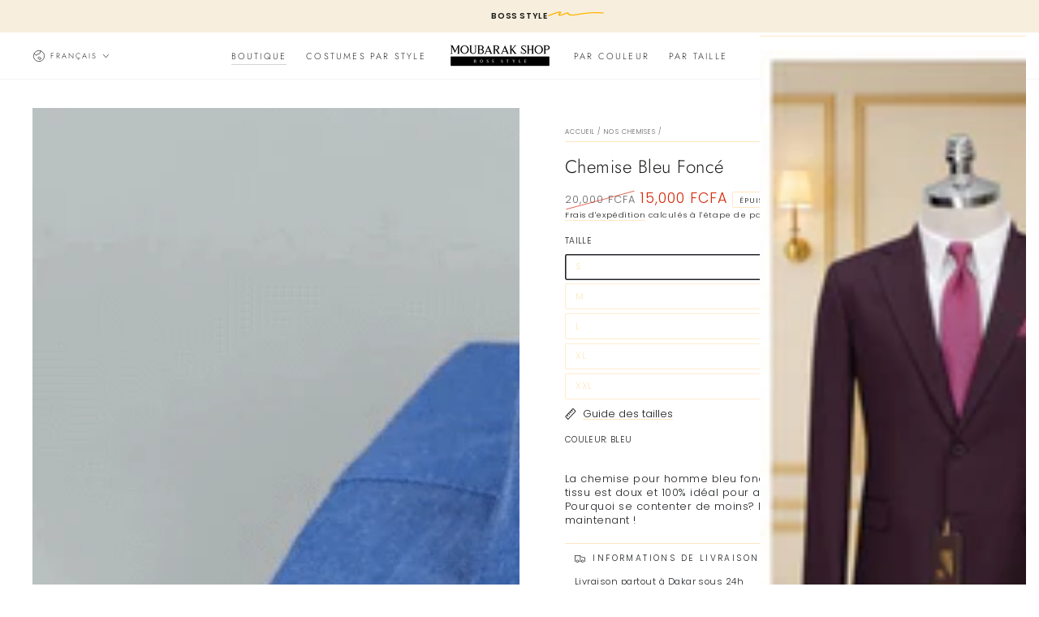

--- FILE ---
content_type: text/html; charset=utf-8
request_url: https://moubarak.shop/collections/chemises/products/chemise-bleu-fonce
body_size: 59201
content:
<!doctype html>
<html class="no-js" lang="fr">
  <head>
<script async crossorigin fetchpriority="high" src="/cdn/shopifycloud/importmap-polyfill/es-modules-shim.2.4.0.js"></script>
<script type="application/ld+json">
{
  "@context": "https://schema.org",
  "@graph": [
    {
      "@type": "Organization",
      "@id": "https://moubarak.shop/#org",
      "name": "MOUBARAK SHOP",
      "url": "https://moubarak.shop",
      "logo": "https://cdn.shopify.com/s/files/1/0651/1070/4383/files/logo_moubarak_shop.png?v=1754661669",
      "image": [
        "https://cdn.shopify.com/s/files/1/0651/1070/4383/files/logo_moubarak_shop.png?v=1754661669",
        "https://cdn.shopify.com/s/files/1/0651/1070/4383/files/boutique_moubarak_shop.jpg?v=1754738426"
      ],
      "slogan": "La référence des costumes de luxe pour hommes.",
      "sameAs": [
        "https://www.facebook.com/MoubarakShop/",
        "https://twitter.com/moubarak_shop",
        "https://pinterest.com/moubarak_shop",
        "https://instagram.com/moubarak.shop",
        "https://tiktok.com/@moubarak.shop",
        "https://www.linkedin.com/company/moubarak-shop%C2%AE/"
      ],
      "contactPoint": [
        {
          "@type": "ContactPoint",
          "contactType": "customer service",
          "telephone": "+221768559508",
          "email": "serviceclient@moubarak.shop",
          "areaServed": "Dakar, SN",
          "availableLanguage": ["fr"]
        },
        {
          "@type": "ContactPoint",
          "contactType": "store",
          "telephone": "+221338428864",
          "areaServed": "Dakar, SN",
          "availableLanguage": ["fr"]
        }
      ]
    },
    {
      "@type": "WebSite",
      "@id": "https://moubarak.shop/#website",
      "url": "https://moubarak.shop",
      "name": "MOUBARAK SHOP",
      "publisher": { "@id": "https://moubarak.shop/#org" },
      "potentialAction": {
        "@type": "SearchAction",
        "target": "https://moubarak.shop/search?q={search_term_string}",
        "query-input": "required name=search_term_string"
      }
    },
    {
      "@type": "ClothingStore",
      "@id": "https://moubarak.shop/#store",
      "name": "MOUBARAK SHOP",
      "url": "https://moubarak.shop",
      "image": [
        "https://cdn.shopify.com/s/files/1/0651/1070/4383/files/boutique_moubarak_shop.jpg?v=1754738426",
        "https://cdn.shopify.com/s/files/1/0651/1070/4383/files/logo_moubarak_shop.png?v=1754661669"
      ],
      "telephone": "+221768559508",
      "priceRange": "40000-160000 XOF",
      "currenciesAccepted": "XOF",
      "paymentAccepted": "Cash, Card, Wave, Orange Money",
      "address": {
        "@type": "PostalAddress",
        "streetAddress": "Rue 22 angle 27, Medina",
        "addressLocality": "Dakar",
        "postalCode": "10500",
        "addressCountry": "SN"
      },
      "areaServed": "Dakar, SN",
      "hasMap": "https://maps.app.goo.gl/HmPvDbdeoFfQpBeLA?g_st=ipc",
      "sameAs": [
        "https://www.facebook.com/MoubarakShop/",
        "https://instagram.com/moubarak.shop"
      ],
      "openingHoursSpecification": [
        {
          "@type": "OpeningHoursSpecification",
          "dayOfWeek": ["Monday","Tuesday","Wednesday","Thursday","Friday"],
          "opens": "10:00",
          "closes": "20:00"
        },
        {
          "@type": "OpeningHoursSpecification",
          "dayOfWeek": "Saturday",
          "opens": "11:00",
          "closes": "20:00"
        }
      ],
      "makesOffer": {
        "@type": "Offer",
        "url": "https://moubarak.shop/collections/all",
        "availability": "https://schema.org/InStock"
      }
    }
  ]
}
</script>


    <meta charset="utf-8">
    <meta http-equiv="X-UA-Compatible" content="IE=edge">
    <meta name="viewport" content="width=device-width,initial-scale=1">
    <meta name="theme-color" content="">
    <link rel="canonical" href="https://moubarak.shop/products/chemise-bleu-fonce">
    <link rel="preconnect" href="https://cdn.shopify.com" crossorigin><link rel="icon" type="image/png" href="//moubarak.shop/cdn/shop/files/favicon-32x32.png?crop=center&height=32&v=1740678599&width=32"><link rel="preconnect" href="https://fonts.shopifycdn.com" crossorigin><title>
      La meilleure chemise bleu foncé pour homme à Dakar &ndash; MOUBARAK SHOP</title><meta name="description" content="Le meilleur endroit pour acheter des chemises bleu foncé pour hommes de haute qualité à Dakar.">

<meta property="og:site_name" content="MOUBARAK SHOP">
<meta property="og:url" content="https://moubarak.shop/products/chemise-bleu-fonce">
<meta property="og:title" content="La meilleure chemise bleu foncé pour homme à Dakar">
<meta property="og:type" content="product">
<meta property="og:description" content="Le meilleur endroit pour acheter des chemises bleu foncé pour hommes de haute qualité à Dakar."><meta property="og:image" content="http://moubarak.shop/cdn/shop/products/chemise-bleu-fonce-pour-hommes-a-dakar-au-senegal-moubarak-shop-739476381.png?v=1756120768">
  <meta property="og:image:secure_url" content="https://moubarak.shop/cdn/shop/products/chemise-bleu-fonce-pour-hommes-a-dakar-au-senegal-moubarak-shop-739476381.png?v=1756120768">
  <meta property="og:image:width" content="607">
  <meta property="og:image:height" content="759"><meta property="og:price:amount" content="15,000.00">
  <meta property="og:price:currency" content="XOF"><meta name="twitter:site" content="@moubarak_shop"><meta name="twitter:card" content="summary_large_image">
<meta name="twitter:title" content="La meilleure chemise bleu foncé pour homme à Dakar">
<meta name="twitter:description" content="Le meilleur endroit pour acheter des chemises bleu foncé pour hommes de haute qualité à Dakar.">


    <script type="importmap">
      {
        "imports": {
          "mdl-scrollsnap": "//moubarak.shop/cdn/shop/t/93/assets/scrollsnap.js?v=170600829773392310311761595837",
          "timeline-component": "//moubarak.shop/cdn/shop/t/93/assets/timeline-component.js?v=25828140184624228211761595837",
          "comparison-table-component": "//moubarak.shop/cdn/shop/t/93/assets/comparison-table-component.js?v=95021244545988581221761595837"
        }
      }
    
      <!-- Google Tag Manager -->
      <script>(function(w,d,s,l,i){w[l]=w[l]||[];w[l].push({'gtm.start':
      new Date().getTime(),event:'gtm.js'});var f=d.getElementsByTagName(s)[0],
      j=d.createElement(s),dl=l!='dataLayer'?'&l='+l:'';j.async=true;j.src=
      'https://www.googletagmanager.com/gtm.js?id='+i+dl;f.parentNode.insertBefore(j,f);
      })(window,document,'script','dataLayer','GTM-K37BCG5');</script>
      <!-- End Google Tag Manager -->

      <!-- Facebook Pixel Code -->
      <script>
        !function(f,b,e,v,n,t,s)
        {if(f.fbq)return;n=f.fbq=function(){n.callMethod?
        n.callMethod.apply(n,arguments):n.queue.push(arguments)};
        if(!f._fbq)f._fbq=n;n.push=n;n.loaded=!0;n.version='2.0';
        n.queue=[];t=b.createElement(e);t.async=!0;
        t.src=v;s=b.getElementsByTagName(e)[0];
        s.parentNode.insertBefore(t,s)}(window,document,'script',
        'https://connect.facebook.net/en_US/fbevents.js');
        fbq('init', 'your-pixel-id-goes-here');
        fbq('track', 'PageView');
      </script>
      <noscript><img height="1" width="1" style="display:none"
        src="https://www.facebook.com/tr?id=your-pixel-id-goes-here&ev=PageView&noscript=1"
      /></noscript>
      <!-- End Facebook Pixel Code -->  
    
    </script>

    <script src="//moubarak.shop/cdn/shop/t/93/assets/vendor-v4.js" defer="defer"></script>
    <script src="//moubarak.shop/cdn/shop/t/93/assets/pubsub.js?v=64530984355039965911761595837" defer="defer"></script>
    <script src="//moubarak.shop/cdn/shop/t/93/assets/global.js?v=105739679177674998921761595837" defer="defer"></script>
    <script src="//moubarak.shop/cdn/shop/t/93/assets/modules-basis.js?v=7117348240208911571761595837" defer="defer"></script>

    <script>window.performance && window.performance.mark && window.performance.mark('shopify.content_for_header.start');</script><meta name="google-site-verification" content="YpRExHJxAGieC9TACHyNZkdS1U_DArbX1jHPdcVp7YE">
<meta id="shopify-digital-wallet" name="shopify-digital-wallet" content="/65110704383/digital_wallets/dialog">
<link rel="alternate" hreflang="x-default" href="https://moubarak.shop/products/chemise-bleu-fonce">
<link rel="alternate" hreflang="fr" href="https://moubarak.shop/products/chemise-bleu-fonce">
<link rel="alternate" hreflang="en" href="https://moubarak.shop/en/products/chemise-bleu-fonce">
<link rel="alternate" hreflang="de" href="https://moubarak.shop/de/products/chemise-bleu-fonce">
<link rel="alternate" type="application/json+oembed" href="https://moubarak.shop/products/chemise-bleu-fonce.oembed">
<script async="async" src="/checkouts/internal/preloads.js?locale=fr-SN"></script>
<script id="shopify-features" type="application/json">{"accessToken":"a66b6ffdc39d59ad4d8f1bea78adee19","betas":["rich-media-storefront-analytics"],"domain":"moubarak.shop","predictiveSearch":true,"shopId":65110704383,"locale":"fr"}</script>
<script>var Shopify = Shopify || {};
Shopify.shop = "moubarakshoptest.myshopify.com";
Shopify.locale = "fr";
Shopify.currency = {"active":"XOF","rate":"1.0"};
Shopify.country = "SN";
Shopify.theme = {"name":"Copie de Be Yours 8.4.0 v1","id":155217002751,"schema_name":"Be Yours","schema_version":"8.4.0","theme_store_id":1399,"role":"main"};
Shopify.theme.handle = "null";
Shopify.theme.style = {"id":null,"handle":null};
Shopify.cdnHost = "moubarak.shop/cdn";
Shopify.routes = Shopify.routes || {};
Shopify.routes.root = "/";</script>
<script type="module">!function(o){(o.Shopify=o.Shopify||{}).modules=!0}(window);</script>
<script>!function(o){function n(){var o=[];function n(){o.push(Array.prototype.slice.apply(arguments))}return n.q=o,n}var t=o.Shopify=o.Shopify||{};t.loadFeatures=n(),t.autoloadFeatures=n()}(window);</script>
<script id="shop-js-analytics" type="application/json">{"pageType":"product"}</script>
<script defer="defer" async type="module" src="//moubarak.shop/cdn/shopifycloud/shop-js/modules/v2/client.init-shop-cart-sync_XvpUV7qp.fr.esm.js"></script>
<script defer="defer" async type="module" src="//moubarak.shop/cdn/shopifycloud/shop-js/modules/v2/chunk.common_C2xzKNNs.esm.js"></script>
<script type="module">
  await import("//moubarak.shop/cdn/shopifycloud/shop-js/modules/v2/client.init-shop-cart-sync_XvpUV7qp.fr.esm.js");
await import("//moubarak.shop/cdn/shopifycloud/shop-js/modules/v2/chunk.common_C2xzKNNs.esm.js");

  window.Shopify.SignInWithShop?.initShopCartSync?.({"fedCMEnabled":true,"windoidEnabled":true});

</script>
<script>(function() {
  var isLoaded = false;
  function asyncLoad() {
    if (isLoaded) return;
    isLoaded = true;
    var urls = ["\/\/cdn.shopify.com\/proxy\/146124895e733030879a7d844737d5863f37063e51b194723e56d2d1829f3401\/bingshoppingtool-t2app-prod.trafficmanager.net\/uet\/tracking_script?shop=moubarakshoptest.myshopify.com\u0026sp-cache-control=cHVibGljLCBtYXgtYWdlPTkwMA","\/\/cdn.shopify.com\/proxy\/fb01c5c04fd0d27f75fbb9a6c123e81b9a0750c9132a1bface47001474f78b83\/shopify-script-tags.s3.eu-west-1.amazonaws.com\/smartseo\/instantpage.js?shop=moubarakshoptest.myshopify.com\u0026sp-cache-control=cHVibGljLCBtYXgtYWdlPTkwMA","https:\/\/assets.tapcart.com\/__tc-ck-loader\/index.js?appId=xnT4c0UDAT\u0026environment=production\u0026shop=moubarakshoptest.myshopify.com","https:\/\/app.kiwisizing.com\/web\/js\/dist\/kiwiSizing\/plugin\/SizingPlugin.prod.js?v=330\u0026shop=moubarakshoptest.myshopify.com","https:\/\/admin.revenuehunt.com\/embed.js?shop=moubarakshoptest.myshopify.com"];
    for (var i = 0; i < urls.length; i++) {
      var s = document.createElement('script');
      s.type = 'text/javascript';
      s.async = true;
      s.src = urls[i];
      var x = document.getElementsByTagName('script')[0];
      x.parentNode.insertBefore(s, x);
    }
  };
  if(window.attachEvent) {
    window.attachEvent('onload', asyncLoad);
  } else {
    window.addEventListener('load', asyncLoad, false);
  }
})();</script>
<script id="__st">var __st={"a":65110704383,"offset":0,"reqid":"475e9a7f-7bf6-4ca0-b9ad-7608b17d3657-1768754193","pageurl":"moubarak.shop\/collections\/chemises\/products\/chemise-bleu-fonce","u":"924021546836","p":"product","rtyp":"product","rid":7697972330751};</script>
<script>window.ShopifyPaypalV4VisibilityTracking = true;</script>
<script id="captcha-bootstrap">!function(){'use strict';const t='contact',e='account',n='new_comment',o=[[t,t],['blogs',n],['comments',n],[t,'customer']],c=[[e,'customer_login'],[e,'guest_login'],[e,'recover_customer_password'],[e,'create_customer']],r=t=>t.map((([t,e])=>`form[action*='/${t}']:not([data-nocaptcha='true']) input[name='form_type'][value='${e}']`)).join(','),a=t=>()=>t?[...document.querySelectorAll(t)].map((t=>t.form)):[];function s(){const t=[...o],e=r(t);return a(e)}const i='password',u='form_key',d=['recaptcha-v3-token','g-recaptcha-response','h-captcha-response',i],f=()=>{try{return window.sessionStorage}catch{return}},m='__shopify_v',_=t=>t.elements[u];function p(t,e,n=!1){try{const o=window.sessionStorage,c=JSON.parse(o.getItem(e)),{data:r}=function(t){const{data:e,action:n}=t;return t[m]||n?{data:e,action:n}:{data:t,action:n}}(c);for(const[e,n]of Object.entries(r))t.elements[e]&&(t.elements[e].value=n);n&&o.removeItem(e)}catch(o){console.error('form repopulation failed',{error:o})}}const l='form_type',E='cptcha';function T(t){t.dataset[E]=!0}const w=window,h=w.document,L='Shopify',v='ce_forms',y='captcha';let A=!1;((t,e)=>{const n=(g='f06e6c50-85a8-45c8-87d0-21a2b65856fe',I='https://cdn.shopify.com/shopifycloud/storefront-forms-hcaptcha/ce_storefront_forms_captcha_hcaptcha.v1.5.2.iife.js',D={infoText:'Protégé par hCaptcha',privacyText:'Confidentialité',termsText:'Conditions'},(t,e,n)=>{const o=w[L][v],c=o.bindForm;if(c)return c(t,g,e,D).then(n);var r;o.q.push([[t,g,e,D],n]),r=I,A||(h.body.append(Object.assign(h.createElement('script'),{id:'captcha-provider',async:!0,src:r})),A=!0)});var g,I,D;w[L]=w[L]||{},w[L][v]=w[L][v]||{},w[L][v].q=[],w[L][y]=w[L][y]||{},w[L][y].protect=function(t,e){n(t,void 0,e),T(t)},Object.freeze(w[L][y]),function(t,e,n,w,h,L){const[v,y,A,g]=function(t,e,n){const i=e?o:[],u=t?c:[],d=[...i,...u],f=r(d),m=r(i),_=r(d.filter((([t,e])=>n.includes(e))));return[a(f),a(m),a(_),s()]}(w,h,L),I=t=>{const e=t.target;return e instanceof HTMLFormElement?e:e&&e.form},D=t=>v().includes(t);t.addEventListener('submit',(t=>{const e=I(t);if(!e)return;const n=D(e)&&!e.dataset.hcaptchaBound&&!e.dataset.recaptchaBound,o=_(e),c=g().includes(e)&&(!o||!o.value);(n||c)&&t.preventDefault(),c&&!n&&(function(t){try{if(!f())return;!function(t){const e=f();if(!e)return;const n=_(t);if(!n)return;const o=n.value;o&&e.removeItem(o)}(t);const e=Array.from(Array(32),(()=>Math.random().toString(36)[2])).join('');!function(t,e){_(t)||t.append(Object.assign(document.createElement('input'),{type:'hidden',name:u})),t.elements[u].value=e}(t,e),function(t,e){const n=f();if(!n)return;const o=[...t.querySelectorAll(`input[type='${i}']`)].map((({name:t})=>t)),c=[...d,...o],r={};for(const[a,s]of new FormData(t).entries())c.includes(a)||(r[a]=s);n.setItem(e,JSON.stringify({[m]:1,action:t.action,data:r}))}(t,e)}catch(e){console.error('failed to persist form',e)}}(e),e.submit())}));const S=(t,e)=>{t&&!t.dataset[E]&&(n(t,e.some((e=>e===t))),T(t))};for(const o of['focusin','change'])t.addEventListener(o,(t=>{const e=I(t);D(e)&&S(e,y())}));const B=e.get('form_key'),M=e.get(l),P=B&&M;t.addEventListener('DOMContentLoaded',(()=>{const t=y();if(P)for(const e of t)e.elements[l].value===M&&p(e,B);[...new Set([...A(),...v().filter((t=>'true'===t.dataset.shopifyCaptcha))])].forEach((e=>S(e,t)))}))}(h,new URLSearchParams(w.location.search),n,t,e,['guest_login'])})(!0,!0)}();</script>
<script integrity="sha256-4kQ18oKyAcykRKYeNunJcIwy7WH5gtpwJnB7kiuLZ1E=" data-source-attribution="shopify.loadfeatures" defer="defer" src="//moubarak.shop/cdn/shopifycloud/storefront/assets/storefront/load_feature-a0a9edcb.js" crossorigin="anonymous"></script>
<script data-source-attribution="shopify.dynamic_checkout.dynamic.init">var Shopify=Shopify||{};Shopify.PaymentButton=Shopify.PaymentButton||{isStorefrontPortableWallets:!0,init:function(){window.Shopify.PaymentButton.init=function(){};var t=document.createElement("script");t.src="https://moubarak.shop/cdn/shopifycloud/portable-wallets/latest/portable-wallets.fr.js",t.type="module",document.head.appendChild(t)}};
</script>
<script data-source-attribution="shopify.dynamic_checkout.buyer_consent">
  function portableWalletsHideBuyerConsent(e){var t=document.getElementById("shopify-buyer-consent"),n=document.getElementById("shopify-subscription-policy-button");t&&n&&(t.classList.add("hidden"),t.setAttribute("aria-hidden","true"),n.removeEventListener("click",e))}function portableWalletsShowBuyerConsent(e){var t=document.getElementById("shopify-buyer-consent"),n=document.getElementById("shopify-subscription-policy-button");t&&n&&(t.classList.remove("hidden"),t.removeAttribute("aria-hidden"),n.addEventListener("click",e))}window.Shopify?.PaymentButton&&(window.Shopify.PaymentButton.hideBuyerConsent=portableWalletsHideBuyerConsent,window.Shopify.PaymentButton.showBuyerConsent=portableWalletsShowBuyerConsent);
</script>
<script>
  function portableWalletsCleanup(e){e&&e.src&&console.error("Failed to load portable wallets script "+e.src);var t=document.querySelectorAll("shopify-accelerated-checkout .shopify-payment-button__skeleton, shopify-accelerated-checkout-cart .wallet-cart-button__skeleton"),e=document.getElementById("shopify-buyer-consent");for(let e=0;e<t.length;e++)t[e].remove();e&&e.remove()}function portableWalletsNotLoadedAsModule(e){e instanceof ErrorEvent&&"string"==typeof e.message&&e.message.includes("import.meta")&&"string"==typeof e.filename&&e.filename.includes("portable-wallets")&&(window.removeEventListener("error",portableWalletsNotLoadedAsModule),window.Shopify.PaymentButton.failedToLoad=e,"loading"===document.readyState?document.addEventListener("DOMContentLoaded",window.Shopify.PaymentButton.init):window.Shopify.PaymentButton.init())}window.addEventListener("error",portableWalletsNotLoadedAsModule);
</script>

<script type="module" src="https://moubarak.shop/cdn/shopifycloud/portable-wallets/latest/portable-wallets.fr.js" onError="portableWalletsCleanup(this)" crossorigin="anonymous"></script>
<script nomodule>
  document.addEventListener("DOMContentLoaded", portableWalletsCleanup);
</script>

<script id='scb4127' type='text/javascript' async='' src='https://moubarak.shop/cdn/shopifycloud/privacy-banner/storefront-banner.js'></script><link id="shopify-accelerated-checkout-styles" rel="stylesheet" media="screen" href="https://moubarak.shop/cdn/shopifycloud/portable-wallets/latest/accelerated-checkout-backwards-compat.css" crossorigin="anonymous">
<style id="shopify-accelerated-checkout-cart">
        #shopify-buyer-consent {
  margin-top: 1em;
  display: inline-block;
  width: 100%;
}

#shopify-buyer-consent.hidden {
  display: none;
}

#shopify-subscription-policy-button {
  background: none;
  border: none;
  padding: 0;
  text-decoration: underline;
  font-size: inherit;
  cursor: pointer;
}

#shopify-subscription-policy-button::before {
  box-shadow: none;
}

      </style>
<script id="sections-script" data-sections="header" defer="defer" src="//moubarak.shop/cdn/shop/t/93/compiled_assets/scripts.js?v=10549"></script>
<script>window.performance && window.performance.mark && window.performance.mark('shopify.content_for_header.end');</script><style data-shopify>@font-face {
  font-family: Poppins;
  font-weight: 300;
  font-style: normal;
  font-display: swap;
  src: url("//moubarak.shop/cdn/fonts/poppins/poppins_n3.05f58335c3209cce17da4f1f1ab324ebe2982441.woff2") format("woff2"),
       url("//moubarak.shop/cdn/fonts/poppins/poppins_n3.6971368e1f131d2c8ff8e3a44a36b577fdda3ff5.woff") format("woff");
}

  @font-face {
  font-family: Poppins;
  font-weight: 600;
  font-style: normal;
  font-display: swap;
  src: url("//moubarak.shop/cdn/fonts/poppins/poppins_n6.aa29d4918bc243723d56b59572e18228ed0786f6.woff2") format("woff2"),
       url("//moubarak.shop/cdn/fonts/poppins/poppins_n6.5f815d845fe073750885d5b7e619ee00e8111208.woff") format("woff");
}

  @font-face {
  font-family: Poppins;
  font-weight: 300;
  font-style: italic;
  font-display: swap;
  src: url("//moubarak.shop/cdn/fonts/poppins/poppins_i3.8536b4423050219f608e17f134fe9ea3b01ed890.woff2") format("woff2"),
       url("//moubarak.shop/cdn/fonts/poppins/poppins_i3.0f4433ada196bcabf726ed78f8e37e0995762f7f.woff") format("woff");
}

  @font-face {
  font-family: Poppins;
  font-weight: 600;
  font-style: italic;
  font-display: swap;
  src: url("//moubarak.shop/cdn/fonts/poppins/poppins_i6.bb8044d6203f492888d626dafda3c2999253e8e9.woff2") format("woff2"),
       url("//moubarak.shop/cdn/fonts/poppins/poppins_i6.e233dec1a61b1e7dead9f920159eda42280a02c3.woff") format("woff");
}

  @font-face {
  font-family: Jost;
  font-weight: 300;
  font-style: normal;
  font-display: swap;
  src: url("//moubarak.shop/cdn/fonts/jost/jost_n3.a5df7448b5b8c9a76542f085341dff794ff2a59d.woff2") format("woff2"),
       url("//moubarak.shop/cdn/fonts/jost/jost_n3.882941f5a26d0660f7dd135c08afc57fc6939a07.woff") format("woff");
}

  @font-face {
  font-family: Jost;
  font-weight: 600;
  font-style: normal;
  font-display: swap;
  src: url("//moubarak.shop/cdn/fonts/jost/jost_n6.ec1178db7a7515114a2d84e3dd680832b7af8b99.woff2") format("woff2"),
       url("//moubarak.shop/cdn/fonts/jost/jost_n6.b1178bb6bdd3979fef38e103a3816f6980aeaff9.woff") format("woff");
}


  :root {
    --font-body-family: Poppins, sans-serif;
    --font-body-style: normal;
    --font-body-weight: 300;

    --font-heading-family: Jost, sans-serif;
    --font-heading-style: normal;
    --font-heading-weight: 300;

    --font-body-scale: 0.8;
    --font-heading-scale: 1.0;

    --font-navigation-family: var(--font-heading-family);
    --font-navigation-size: 11px;
    --font-navigation-weight: var(--font-heading-weight);
    --font-button-family: var(--font-body-family);
    --font-button-size: 11px;
    --font-button-baseline: 0.2rem;
    --font-price-family: var(--font-body-family);
    --font-price-scale: var(--font-body-scale);

    --color-base-text: 33, 35, 38;
    --color-base-background: 255, 255, 255;
    --color-base-solid-button-labels: 255, 250, 254;
    --color-base-outline-button-labels: 26, 27, 24;
    --color-base-accent: 0, 2, 35;
    --color-base-heading: 26, 27, 24;
    --color-base-border: 255, 231, 193;
    --color-placeholder: 243, 243, 243;
    --color-overlay: 33, 35, 38;
    --color-keyboard-focus: 135, 173, 245;
    --color-shadow: 168, 232, 226;
    --shadow-opacity: 1;

    --color-background-dark: 235, 235, 235;
    --color-price: #1a1b18;
    --color-sale-price: #d72c0d;
    --color-sale-badge-background: #d72c0d;
    --color-reviews: #ffa000;
    --color-critical: #d72c0d;
    --color-success: #008060;
    --color-highlight: 255, 160, 0;

    --payment-terms-background-color: #ffffff;
    --page-width: 160rem;
    --page-width-margin: 0rem;

    --card-color-scheme: var(--color-placeholder);
    --card-text-alignment: start;
    --card-flex-alignment: flex-start;
    --card-image-padding: 0px;
    --card-border-width: 1px;
    --card-radius: 2px;
    --card-shadow-horizontal-offset: 0px;
    --card-shadow-vertical-offset: 0px;
    
    --button-radius: 6px;
    --button-border-width: 1px;
    --button-shadow-horizontal-offset: 0px;
    --button-shadow-vertical-offset: 0px;

    --spacing-sections-desktop: 0px;
    --spacing-sections-mobile: 0px;

    --gradient-free-ship-progress: linear-gradient(325deg,#F9423A 0,#F1E04D 100%);
    --gradient-free-ship-complete: linear-gradient(325deg, #049cff 0, #35ee7a 100%);

    --plabel-price-tag-color: #000000;
    --plabel-price-tag-background: #d1d5db;
    --plabel-price-tag-height: 2.5rem;

    --swatch-outline-color: #f4f6f8;--text-8xl: 5.8rem;
    --text-6xl: 3.55rem;
    --text-5xl: 2.8rem;
    --text-4xl: 2.05rem;
    --text-3xl: 1.675rem;
    --text-2xl: 1.3rem;
    --text-xl: 1.05rem;
    --text-lg: 0.925rem;
    --text-base: 0.8rem;
    --text-2sm: 0.75rem;
    --text-sm: 0.75rem;
    --text-xs: 0.6875rem;
    --text-3xs: 0.5625rem;

    --fluid-sm-to-base: clamp(var(--text-sm), 0.8115rem + 0.1587vw, var(--text-base));
    --fluid-sm-to-lg: clamp(var(--text-sm), 0.748rem + 0.3174vw, var(--text-lg));
    --fluid-base-to-xl: clamp(var(--text-base), 0.873rem + 0.3175vw, var(--text-xl));
    --fluid-base-to-2xl: clamp(var(--text-base), 0.746rem + 0.6349vw, var(--text-2xl));
    --fluid-lg-to-2xl: clamp(var(--text-lg), 0.9722rem + 0.4444vw, var(--text-2xl));
    --fluid-xl-to-3xl: clamp(var(--text-xl), 0.4966rem + 1.1818vw, var(--text-3xl));

    --tw-translate-x: 0;
    --tw-translate-y: 0;
    --tw-rotate: 0;
    --tw-skew-x: 0;
    --tw-skew-y: 0;
    --tw-scale-x: 1;
    --tw-scale-y: 1;

    --font-normal: 400;
    --font-medium: 500;
    --font-bold: 700;

    --sp-0d5: 0.125rem;
    --sp-1: 0.25rem;
    --sp-1d5: 0.375rem;
    --sp-2: 0.5rem;
    --sp-2d5: 0.625rem;
    --sp-3: 0.75rem;
    --sp-3d5: 0.875rem;
    --sp-4: 1rem;
    --sp-4d5: 1.125rem;
    --sp-5: 1.25rem;
    --sp-5d5: 1.375rem;
    --sp-6: 1.5rem;
    --sp-6d5: 1.625rem;
    --sp-7: 1.75rem;
    --sp-7d5: 1.875rem;
    --sp-8: 2rem;
    --sp-9: 2.25rem;
    --sp-10: 2.5rem;
    --sp-12: 3rem;
    --sp-14: 3.5rem;
  }

  *,
  *::before,
  *::after {
    box-sizing: inherit;
  }

  html {
    box-sizing: border-box;
    font-size: calc(var(--font-body-scale) * 62.5%);
    height: 100%;
  }

  body {
    min-height: 100%;
    margin: 0;
    font-size: 1.5rem;
    letter-spacing: 0.06rem;
    line-height: calc(1 + 0.8 / var(--font-body-scale));
    font-family: var(--font-body-family);
    font-style: var(--font-body-style);
    font-weight: var(--font-body-weight);
  }

  @media screen and (min-width: 750px) {
    body {
      font-size: 1.6rem;
    }
  }</style><link href="//moubarak.shop/cdn/shop/t/93/assets/base.css?v=56154053777866764741761595837" rel="stylesheet" type="text/css" media="all" /><link rel="stylesheet" href="//moubarak.shop/cdn/shop/t/93/assets/apps.css?v=58555770612562691921761595837" media="print" fetchpriority="low" onload="this.media='all'">

    <link
        rel="preload"
        as="font"
        href="//moubarak.shop/cdn/fonts/poppins/poppins_n3.05f58335c3209cce17da4f1f1ab324ebe2982441.woff2"
        type="font/woff2"
        crossorigin
      ><link
        rel="preload"
        as="font"
        href="//moubarak.shop/cdn/fonts/jost/jost_n3.a5df7448b5b8c9a76542f085341dff794ff2a59d.woff2"
        type="font/woff2"
        crossorigin
      ><link rel="stylesheet" href="//moubarak.shop/cdn/shop/t/93/assets/component-predictive-search.css?v=94320327991181004901761595837" media="print" onload="this.media='all'"><link rel="stylesheet" href="//moubarak.shop/cdn/shop/t/93/assets/component-quick-view.css?v=161742497119562552051761595837" media="print" onload="this.media='all'"><link rel="stylesheet" href="//moubarak.shop/cdn/shop/t/93/assets/component-color-swatches.css?v=147375175252346861151761595837" media="print" onload="this.media='all'"><script>
  document.documentElement.classList.replace('no-js', 'js');

  window.theme = window.theme || {};

  theme.routes = {
    root_url: '/',
    cart_url: '/cart',
    cart_add_url: '/cart/add',
    cart_change_url: '/cart/change',
    cart_update_url: '/cart/update',
    search_url: '/search',
    predictive_search_url: '/search/suggest'
  };

  theme.cartStrings = {
    error: `Il y a une erreur lors de la mise à jour de votre panier. Veuillez réessayer.`,
    quantityError: `Vous pouvez uniquement ajouter [quantity] de cet élément à votre panier.`
  };

  theme.variantStrings = {
    addToCart: `Ajouter au panier`,
    soldOut: `Épuisé`,
    unavailable: `Indisponible`,
    preOrder: `Pré-commande`
  };

  theme.accessibilityStrings = {
    imageAvailable: `Image [index] est maintenant disponible dans la vue galerie`,
    shareSuccess: `Lien copié dans le presse-papier!`,
    fillInAllLineItemPropertyRequiredFields: `Veuillez remplir tous les champs obligatoires`
  }

  theme.dateStrings = {
    d: `J`,
    day: `Jour`,
    days: `Jours`,
    hour: `Heure`,
    hours: `Heures`,
    minute: `Min`,
    minutes: `Mins`,
    second: `Sec`,
    seconds: `Secs`
  };theme.shopSettings = {
    moneyFormat: "\u003cspan class='money'\u003e{{amount}} FCFA\u003c\/span\u003e",
    isoCode: "XOF",
    cartDrawer: true,
    currencyCode: false,
    giftwrapRate: 'product'
  };

  theme.settings = {
    themeName: 'Be Yours',
    themeVersion: '8.4.0',
    agencyId: ''
  };

  /*! (c) Andrea Giammarchi @webreflection ISC */
  !function(){"use strict";var e=function(e,t){var n=function(e){for(var t=0,n=e.length;t<n;t++)r(e[t])},r=function(e){var t=e.target,n=e.attributeName,r=e.oldValue;t.attributeChangedCallback(n,r,t.getAttribute(n))};return function(o,a){var l=o.constructor.observedAttributes;return l&&e(a).then((function(){new t(n).observe(o,{attributes:!0,attributeOldValue:!0,attributeFilter:l});for(var e=0,a=l.length;e<a;e++)o.hasAttribute(l[e])&&r({target:o,attributeName:l[e],oldValue:null})})),o}};function t(e,t){(null==t||t>e.length)&&(t=e.length);for(var n=0,r=new Array(t);n<t;n++)r[n]=e[n];return r}function n(e,n){var r="undefined"!=typeof Symbol&&e[Symbol.iterator]||e["@@iterator"];if(!r){if(Array.isArray(e)||(r=function(e,n){if(e){if("string"==typeof e)return t(e,n);var r=Object.prototype.toString.call(e).slice(8,-1);return"Object"===r&&e.constructor&&(r=e.constructor.name),"Map"===r||"Set"===r?Array.from(e):"Arguments"===r||/^(?:Ui|I)nt(?:8|16|32)(?:Clamped)?Array$/.test(r)?t(e,n):void 0}}(e))||n&&e&&"number"==typeof e.length){r&&(e=r);var o=0,a=function(){};return{s:a,n:function(){return o>=e.length?{done:!0}:{done:!1,value:e[o++]}},e:function(e){throw e},f:a}}throw new TypeError("Invalid attempt to iterate non-iterable instance.\nIn order to be iterable, non-array objects must have a [Symbol.iterator]() method.")}var l,i=!0,u=!1;return{s:function(){r=r.call(e)},n:function(){var e=r.next();return i=e.done,e},e:function(e){u=!0,l=e},f:function(){try{i||null==r.return||r.return()}finally{if(u)throw l}}}}
  /*! (c) Andrea Giammarchi - ISC */var r=!0,o=!1,a="querySelectorAll",l="querySelectorAll",i=self,u=i.document,c=i.Element,s=i.MutationObserver,f=i.Set,d=i.WeakMap,h=function(e){return l in e},v=[].filter,g=function(e){var t=new d,i=function(n,r){var o;if(r)for(var a,l=function(e){return e.matches||e.webkitMatchesSelector||e.msMatchesSelector}(n),i=0,u=p.length;i<u;i++)l.call(n,a=p[i])&&(t.has(n)||t.set(n,new f),(o=t.get(n)).has(a)||(o.add(a),e.handle(n,r,a)));else t.has(n)&&(o=t.get(n),t.delete(n),o.forEach((function(t){e.handle(n,r,t)})))},g=function(e){for(var t=!(arguments.length>1&&void 0!==arguments[1])||arguments[1],n=0,r=e.length;n<r;n++)i(e[n],t)},p=e.query,y=e.root||u,m=function(e){var t=arguments.length>1&&void 0!==arguments[1]?arguments[1]:document,l=arguments.length>2&&void 0!==arguments[2]?arguments[2]:MutationObserver,i=arguments.length>3&&void 0!==arguments[3]?arguments[3]:["*"],u=function t(o,l,i,u,c,s){var f,d=n(o);try{for(d.s();!(f=d.n()).done;){var h=f.value;(s||a in h)&&(c?i.has(h)||(i.add(h),u.delete(h),e(h,c)):u.has(h)||(u.add(h),i.delete(h),e(h,c)),s||t(h[a](l),l,i,u,c,r))}}catch(e){d.e(e)}finally{d.f()}},c=new l((function(e){if(i.length){var t,a=i.join(","),l=new Set,c=new Set,s=n(e);try{for(s.s();!(t=s.n()).done;){var f=t.value,d=f.addedNodes,h=f.removedNodes;u(h,a,l,c,o,o),u(d,a,l,c,r,o)}}catch(e){s.e(e)}finally{s.f()}}})),s=c.observe;return(c.observe=function(e){return s.call(c,e,{subtree:r,childList:r})})(t),c}(i,y,s,p),b=c.prototype.attachShadow;return b&&(c.prototype.attachShadow=function(e){var t=b.call(this,e);return m.observe(t),t}),p.length&&g(y[l](p)),{drop:function(e){for(var n=0,r=e.length;n<r;n++)t.delete(e[n])},flush:function(){for(var e=m.takeRecords(),t=0,n=e.length;t<n;t++)g(v.call(e[t].removedNodes,h),!1),g(v.call(e[t].addedNodes,h),!0)},observer:m,parse:g}},p=self,y=p.document,m=p.Map,b=p.MutationObserver,w=p.Object,E=p.Set,S=p.WeakMap,A=p.Element,M=p.HTMLElement,O=p.Node,N=p.Error,C=p.TypeError,T=p.Reflect,q=w.defineProperty,I=w.keys,D=w.getOwnPropertyNames,L=w.setPrototypeOf,P=!self.customElements,k=function(e){for(var t=I(e),n=[],r=t.length,o=0;o<r;o++)n[o]=e[t[o]],delete e[t[o]];return function(){for(var o=0;o<r;o++)e[t[o]]=n[o]}};if(P){var x=function(){var e=this.constructor;if(!$.has(e))throw new C("Illegal constructor");var t=$.get(e);if(W)return z(W,t);var n=H.call(y,t);return z(L(n,e.prototype),t)},H=y.createElement,$=new m,_=new m,j=new m,R=new m,V=[],U=g({query:V,handle:function(e,t,n){var r=j.get(n);if(t&&!r.isPrototypeOf(e)){var o=k(e);W=L(e,r);try{new r.constructor}finally{W=null,o()}}var a="".concat(t?"":"dis","connectedCallback");a in r&&e[a]()}}).parse,W=null,F=function(e){if(!_.has(e)){var t,n=new Promise((function(e){t=e}));_.set(e,{$:n,_:t})}return _.get(e).$},z=e(F,b);q(self,"customElements",{configurable:!0,value:{define:function(e,t){if(R.has(e))throw new N('the name "'.concat(e,'" has already been used with this registry'));$.set(t,e),j.set(e,t.prototype),R.set(e,t),V.push(e),F(e).then((function(){U(y.querySelectorAll(e))})),_.get(e)._(t)},get:function(e){return R.get(e)},whenDefined:F}}),q(x.prototype=M.prototype,"constructor",{value:x}),q(self,"HTMLElement",{configurable:!0,value:x}),q(y,"createElement",{configurable:!0,value:function(e,t){var n=t&&t.is,r=n?R.get(n):R.get(e);return r?new r:H.call(y,e)}}),"isConnected"in O.prototype||q(O.prototype,"isConnected",{configurable:!0,get:function(){return!(this.ownerDocument.compareDocumentPosition(this)&this.DOCUMENT_POSITION_DISCONNECTED)}})}else if(P=!self.customElements.get("extends-li"))try{var B=function e(){return self.Reflect.construct(HTMLLIElement,[],e)};B.prototype=HTMLLIElement.prototype;var G="extends-li";self.customElements.define("extends-li",B,{extends:"li"}),P=y.createElement("li",{is:G}).outerHTML.indexOf(G)<0;var J=self.customElements,K=J.get,Q=J.whenDefined;q(self.customElements,"whenDefined",{configurable:!0,value:function(e){var t=this;return Q.call(this,e).then((function(n){return n||K.call(t,e)}))}})}catch(e){}if(P){var X=function(e){var t=ae.get(e);ve(t.querySelectorAll(this),e.isConnected)},Y=self.customElements,Z=y.createElement,ee=Y.define,te=Y.get,ne=Y.upgrade,re=T||{construct:function(e){return e.call(this)}},oe=re.construct,ae=new S,le=new E,ie=new m,ue=new m,ce=new m,se=new m,fe=[],de=[],he=function(e){return se.get(e)||te.call(Y,e)},ve=g({query:de,handle:function(e,t,n){var r=ce.get(n);if(t&&!r.isPrototypeOf(e)){var o=k(e);be=L(e,r);try{new r.constructor}finally{be=null,o()}}var a="".concat(t?"":"dis","connectedCallback");a in r&&e[a]()}}).parse,ge=g({query:fe,handle:function(e,t){ae.has(e)&&(t?le.add(e):le.delete(e),de.length&&X.call(de,e))}}).parse,pe=A.prototype.attachShadow;pe&&(A.prototype.attachShadow=function(e){var t=pe.call(this,e);return ae.set(this,t),t});var ye=function(e){if(!ue.has(e)){var t,n=new Promise((function(e){t=e}));ue.set(e,{$:n,_:t})}return ue.get(e).$},me=e(ye,b),be=null;D(self).filter((function(e){return/^HTML.*Element$/.test(e)})).forEach((function(e){var t=self[e];function n(){var e=this.constructor;if(!ie.has(e))throw new C("Illegal constructor");var n=ie.get(e),r=n.is,o=n.tag;if(r){if(be)return me(be,r);var a=Z.call(y,o);return a.setAttribute("is",r),me(L(a,e.prototype),r)}return oe.call(this,t,[],e)}q(n.prototype=t.prototype,"constructor",{value:n}),q(self,e,{value:n})})),q(y,"createElement",{configurable:!0,value:function(e,t){var n=t&&t.is;if(n){var r=se.get(n);if(r&&ie.get(r).tag===e)return new r}var o=Z.call(y,e);return n&&o.setAttribute("is",n),o}}),q(Y,"get",{configurable:!0,value:he}),q(Y,"whenDefined",{configurable:!0,value:ye}),q(Y,"upgrade",{configurable:!0,value:function(e){var t=e.getAttribute("is");if(t){var n=se.get(t);if(n)return void me(L(e,n.prototype),t)}ne.call(Y,e)}}),q(Y,"define",{configurable:!0,value:function(e,t,n){if(he(e))throw new N("'".concat(e,"' has already been defined as a custom element"));var r,o=n&&n.extends;ie.set(t,o?{is:e,tag:o}:{is:"",tag:e}),o?(r="".concat(o,'[is="').concat(e,'"]'),ce.set(r,t.prototype),se.set(e,t),de.push(r)):(ee.apply(Y,arguments),fe.push(r=e)),ye(e).then((function(){o?(ve(y.querySelectorAll(r)),le.forEach(X,[r])):ge(y.querySelectorAll(r))})),ue.get(e)._(t)}})}}();
</script>
<!-- BEGIN app block: shopify://apps/reelup-shoppable-videos-reels/blocks/reelup/a8ec9e4d-d192-44f7-9c23-595f9ee7dd5b --><style>
  [id*='reelup'].shopify-app-block {
    width: 100%;
  }
</style><style id='reelUp_customCSS'>
    
  </style><script>
    eval(``);
  </script><script src='https://cdn-v2.reelup.io/global.js.gz?v=1768754193' defer></script><script>
  console.log("%cVideo commerce powered by ReelUp.", 'font-size: 18px; font-weight: 600; color: #000;background: #a3f234; padding: 10px 20px; border-radius: 5px; width: 100%');
  console.log("🚀 Enhanced Product Discovery.\n" +
  "📈 Increased Conversion Rates.\n" +
  "🤩 Elevated Visitor Engagements.\n\n" +
  "Learn more at: https://apps.shopify.com/reelup/");

  window.shopFormat = "\u003cspan class='money'\u003e{{amount}} FCFA\u003c\/span\u003e";
  window.shopCurrency = "XOF";
  window.REELUP = {
     files: {
        carousel: {
            css: "https://cdn.shopify.com/extensions/019a961d-0cdf-72c1-aed3-524c2b6dbde8/ig-reels-124/assets/reels_carousel.css",
        },
        stacked: {
            css: "https://cdn.shopify.com/extensions/019a961d-0cdf-72c1-aed3-524c2b6dbde8/ig-reels-124/assets/reels_carousel_stacked.css",
        },
        grid: {
            css: "https://cdn.shopify.com/extensions/019a961d-0cdf-72c1-aed3-524c2b6dbde8/ig-reels-124/assets/reels_grid.css",
        },
        stories: {
            css: "https://cdn.shopify.com/extensions/019a961d-0cdf-72c1-aed3-524c2b6dbde8/ig-reels-124/assets/reels_stories.css",
        },
    },
    shopLocale: "SN"
  };window.reelUp_productJSON = {"id":7697972330751,"title":"Chemise Bleu Foncé","handle":"chemise-bleu-fonce","description":"\u003cp\u003eLa chemise pour homme bleu foncé est faite pour tous les gentlemen. Le tissu est doux et 100% idéal pour accompagner votre costume de luxe. Pourquoi se contenter de moins? Passez à la chemise bleu foncé maintenant !\u003c\/p\u003e","published_at":"2022-06-25T11:51:10Z","created_at":"2022-06-25T11:51:10Z","vendor":"ARMANER","type":"CHEMISES","tags":["bleu","Chemise Bleu Foncépour homme à Dakar au Senegal","Couleur Bleu"],"price":1500000,"price_min":1500000,"price_max":1500000,"available":false,"price_varies":false,"compare_at_price":2000000,"compare_at_price_min":2000000,"compare_at_price_max":2000000,"compare_at_price_varies":false,"variants":[{"id":42958997651711,"title":"S \/ Bleu","option1":"S","option2":"Bleu","option3":null,"sku":"CMS00007-S","requires_shipping":true,"taxable":false,"featured_image":{"id":37609192161535,"product_id":7697972330751,"position":1,"created_at":"2022-07-16T14:21:09Z","updated_at":"2025-08-25T11:19:28Z","alt":"La meilleure chemise bleu foncé pour homme à Dakar CHEMISES MOUBARAK SHOP","width":607,"height":759,"src":"\/\/moubarak.shop\/cdn\/shop\/products\/chemise-bleu-fonce-pour-hommes-a-dakar-au-senegal-moubarak-shop-739476381.png?v=1756120768","variant_ids":[42958997651711,42960566255871,42960566288639,42960566321407,42960566354175]},"available":false,"name":"Chemise Bleu Foncé - S \/ Bleu","public_title":"S \/ Bleu","options":["S","Bleu"],"price":1500000,"weight":400,"compare_at_price":2000000,"inventory_management":"shopify","barcode":"97651711","featured_media":{"alt":"La meilleure chemise bleu foncé pour homme à Dakar CHEMISES MOUBARAK SHOP","id":30182719914239,"position":1,"preview_image":{"aspect_ratio":0.8,"height":759,"width":607,"src":"\/\/moubarak.shop\/cdn\/shop\/products\/chemise-bleu-fonce-pour-hommes-a-dakar-au-senegal-moubarak-shop-739476381.png?v=1756120768"}},"requires_selling_plan":false,"selling_plan_allocations":[]},{"id":42960566255871,"title":"M \/ Bleu","option1":"M","option2":"Bleu","option3":null,"sku":"CMS00007-M","requires_shipping":true,"taxable":false,"featured_image":{"id":37609192161535,"product_id":7697972330751,"position":1,"created_at":"2022-07-16T14:21:09Z","updated_at":"2025-08-25T11:19:28Z","alt":"La meilleure chemise bleu foncé pour homme à Dakar CHEMISES MOUBARAK SHOP","width":607,"height":759,"src":"\/\/moubarak.shop\/cdn\/shop\/products\/chemise-bleu-fonce-pour-hommes-a-dakar-au-senegal-moubarak-shop-739476381.png?v=1756120768","variant_ids":[42958997651711,42960566255871,42960566288639,42960566321407,42960566354175]},"available":false,"name":"Chemise Bleu Foncé - M \/ Bleu","public_title":"M \/ Bleu","options":["M","Bleu"],"price":1500000,"weight":400,"compare_at_price":2000000,"inventory_management":"shopify","barcode":"66255871","featured_media":{"alt":"La meilleure chemise bleu foncé pour homme à Dakar CHEMISES MOUBARAK SHOP","id":30182719914239,"position":1,"preview_image":{"aspect_ratio":0.8,"height":759,"width":607,"src":"\/\/moubarak.shop\/cdn\/shop\/products\/chemise-bleu-fonce-pour-hommes-a-dakar-au-senegal-moubarak-shop-739476381.png?v=1756120768"}},"requires_selling_plan":false,"selling_plan_allocations":[]},{"id":42960566288639,"title":"L \/ Bleu","option1":"L","option2":"Bleu","option3":null,"sku":"CMS00007-L","requires_shipping":true,"taxable":false,"featured_image":{"id":37609192161535,"product_id":7697972330751,"position":1,"created_at":"2022-07-16T14:21:09Z","updated_at":"2025-08-25T11:19:28Z","alt":"La meilleure chemise bleu foncé pour homme à Dakar CHEMISES MOUBARAK SHOP","width":607,"height":759,"src":"\/\/moubarak.shop\/cdn\/shop\/products\/chemise-bleu-fonce-pour-hommes-a-dakar-au-senegal-moubarak-shop-739476381.png?v=1756120768","variant_ids":[42958997651711,42960566255871,42960566288639,42960566321407,42960566354175]},"available":false,"name":"Chemise Bleu Foncé - L \/ Bleu","public_title":"L \/ Bleu","options":["L","Bleu"],"price":1500000,"weight":400,"compare_at_price":2000000,"inventory_management":"shopify","barcode":"66288639","featured_media":{"alt":"La meilleure chemise bleu foncé pour homme à Dakar CHEMISES MOUBARAK SHOP","id":30182719914239,"position":1,"preview_image":{"aspect_ratio":0.8,"height":759,"width":607,"src":"\/\/moubarak.shop\/cdn\/shop\/products\/chemise-bleu-fonce-pour-hommes-a-dakar-au-senegal-moubarak-shop-739476381.png?v=1756120768"}},"requires_selling_plan":false,"selling_plan_allocations":[]},{"id":42960566321407,"title":"XL \/ Bleu","option1":"XL","option2":"Bleu","option3":null,"sku":"CMS00007-XL","requires_shipping":true,"taxable":false,"featured_image":{"id":37609192161535,"product_id":7697972330751,"position":1,"created_at":"2022-07-16T14:21:09Z","updated_at":"2025-08-25T11:19:28Z","alt":"La meilleure chemise bleu foncé pour homme à Dakar CHEMISES MOUBARAK SHOP","width":607,"height":759,"src":"\/\/moubarak.shop\/cdn\/shop\/products\/chemise-bleu-fonce-pour-hommes-a-dakar-au-senegal-moubarak-shop-739476381.png?v=1756120768","variant_ids":[42958997651711,42960566255871,42960566288639,42960566321407,42960566354175]},"available":false,"name":"Chemise Bleu Foncé - XL \/ Bleu","public_title":"XL \/ Bleu","options":["XL","Bleu"],"price":1500000,"weight":400,"compare_at_price":2000000,"inventory_management":"shopify","barcode":"66321407","featured_media":{"alt":"La meilleure chemise bleu foncé pour homme à Dakar CHEMISES MOUBARAK SHOP","id":30182719914239,"position":1,"preview_image":{"aspect_ratio":0.8,"height":759,"width":607,"src":"\/\/moubarak.shop\/cdn\/shop\/products\/chemise-bleu-fonce-pour-hommes-a-dakar-au-senegal-moubarak-shop-739476381.png?v=1756120768"}},"requires_selling_plan":false,"selling_plan_allocations":[]},{"id":42960566354175,"title":"XXL \/ Bleu","option1":"XXL","option2":"Bleu","option3":null,"sku":"CMS00007-XXL","requires_shipping":true,"taxable":false,"featured_image":{"id":37609192161535,"product_id":7697972330751,"position":1,"created_at":"2022-07-16T14:21:09Z","updated_at":"2025-08-25T11:19:28Z","alt":"La meilleure chemise bleu foncé pour homme à Dakar CHEMISES MOUBARAK SHOP","width":607,"height":759,"src":"\/\/moubarak.shop\/cdn\/shop\/products\/chemise-bleu-fonce-pour-hommes-a-dakar-au-senegal-moubarak-shop-739476381.png?v=1756120768","variant_ids":[42958997651711,42960566255871,42960566288639,42960566321407,42960566354175]},"available":false,"name":"Chemise Bleu Foncé - XXL \/ Bleu","public_title":"XXL \/ Bleu","options":["XXL","Bleu"],"price":1500000,"weight":400,"compare_at_price":2000000,"inventory_management":"shopify","barcode":"66354175","featured_media":{"alt":"La meilleure chemise bleu foncé pour homme à Dakar CHEMISES MOUBARAK SHOP","id":30182719914239,"position":1,"preview_image":{"aspect_ratio":0.8,"height":759,"width":607,"src":"\/\/moubarak.shop\/cdn\/shop\/products\/chemise-bleu-fonce-pour-hommes-a-dakar-au-senegal-moubarak-shop-739476381.png?v=1756120768"}},"requires_selling_plan":false,"selling_plan_allocations":[]}],"images":["\/\/moubarak.shop\/cdn\/shop\/products\/chemise-bleu-fonce-pour-hommes-a-dakar-au-senegal-moubarak-shop-739476381.png?v=1756120768"],"featured_image":"\/\/moubarak.shop\/cdn\/shop\/products\/chemise-bleu-fonce-pour-hommes-a-dakar-au-senegal-moubarak-shop-739476381.png?v=1756120768","options":["Taille","Couleur"],"media":[{"alt":"La meilleure chemise bleu foncé pour homme à Dakar CHEMISES MOUBARAK SHOP","id":30182719914239,"position":1,"preview_image":{"aspect_ratio":0.8,"height":759,"width":607,"src":"\/\/moubarak.shop\/cdn\/shop\/products\/chemise-bleu-fonce-pour-hommes-a-dakar-au-senegal-moubarak-shop-739476381.png?v=1756120768"},"aspect_ratio":0.8,"height":759,"media_type":"image","src":"\/\/moubarak.shop\/cdn\/shop\/products\/chemise-bleu-fonce-pour-hommes-a-dakar-au-senegal-moubarak-shop-739476381.png?v=1756120768","width":607}],"requires_selling_plan":false,"selling_plan_groups":[],"content":"\u003cp\u003eLa chemise pour homme bleu foncé est faite pour tous les gentlemen. Le tissu est doux et 100% idéal pour accompagner votre costume de luxe. Pourquoi se contenter de moins? Passez à la chemise bleu foncé maintenant !\u003c\/p\u003e"};;

      window.reelUp_productJSON.collectionIds = [398424801535];console.log("Reelup Product Page Reels Widget is disabled.");const settingsData = {"translations":{"description_label":"Description","quantity":"Quantité","add_cart_error_message":"Une erreur est survenue","add_cart_success_message":"Ajouté au panier avec succès!","single_product":"Product","multiple_products":"Products","sold_out_button_text":"Épuisé","off":"Désactivé","view_cart":"Voir le panier","credit":"Crédits","recommended_products":"Tu peux aimer","unmute_btn":"Appuyez pour réactiver le son","swipe_to_next":"Faites glisser votre doigt vers le haut pour en voir plus !","copied":"Copié","empty_cart":"Votre panier est vide","cart_popup_heading":"Votre panier","no_product_found":"Aucun produit trouvé","share_popup_heading":"Partager la vidéo","video_url":"URL de la vidéo","copy_link":"Copier le lien","product":"Produit","price":"Prix","subtotal":"Total","checkout_button":"Vérifier","reviews_label":"Avis des clients","total_reviews":"Basé sur {{raters}} avis","load_more_reviews":"Charger plus d'avis","cart_limit_error":"Vous avez atteint la limite pour ajouter un produit au panier","share_label":"Share","likes_label":"Likes","views_label":"Views","add_to_cart_button":"Ajouter au panier","shop_now_button":"Achetez maintenant","more_info_button":"Plus d'informations","multiple_products_heading":"Produits vus dans la vidéo"},"integrations":{"reviews":{"reviews_provider":null,"reviews_api_key":null}},"devtool":{"custom_css":null,"custom_js":null,"load_on_interaction":0,"playlist_addtocart_js":null,"popup_cart_button_js":null,"popup_addtocart_button_js":null,"soldout_js":null,"scale_video":1,"api_key":"9f72306c144d4a9d8aed001de4ca70e8"},"socialpixel":{"facebook_pixel":null,"tiktok_pixel":null,"google_pixel":null,"snapchat_pixel":null}};
      const global_settings = {"reel_views":1,"reel_likes":1,"reel_share":1,"brand_logo":null,"powered_by_reelup":0,"overlay_icon":"none","icon_color":"rgba(0, 0, 0, 1)","primary_button_background_color":"rgb(255,160,0)","primary_button_text_color":"rgb(255,255,255)","secondary_button_background_color":"rgba(255,255,255,1)","secondary_button_text_color":"rgb(255,160,0)","secondary_button_border_color":"rgb(255,160,0)","sale_badge_background_color":"rgba(255, 160, 0, 1)","sale_badge_text_color":"rgba(255, 250, 254, 1)","regular_price_color":"rgba(255, 255, 255, 1)","sale_price_color":"rgba(255, 255, 255, 1)","modal_logo_width":50,"quantity_allowed_per_item":5,"items_to_purchase_allowed":25,"show_decimal":1,"is_order_tag":1,"reels_sorting":1,"reels_sorting_option":"views","smart_inventory_sync":0,"smart_inventory_sync_option":"move_reel_to_last","full_video_quality":"medium","short_video_quality":"short_high"};
      const retargeting_settings = [];
      window.REELUP.products = [];
      window.REELUP.customProducts = null;
      window.REELUP.videos = [{"id":197719,"title":"Blazer Beige - MOUBARAK SHOP","short_video":"https:\/\/cdn.shopify.com\/s\/files\/1\/0651\/1070\/4383\/files\/reelUp_8q53wkw8hj1753200793990_short_high.mp4?v=1753200928","thumbnail":"https:\/\/cdn.shopify.com\/s\/files\/1\/0651\/1070\/4383\/files\/reelUp_8q53wkw8hj1753200793990_thumbnail.jpg?v=1753200932","cta":"tagged_products","recommended_products_ai":"shopify_recommendation_ai","badge_text":"Blazer","upload_date":"2025-07-22 16:13:51","cta_external_link":0,"full_video":"https:\/\/cdn.shopify.com\/s\/files\/1\/0651\/1070\/4383\/files\/reelUp_8q53wkw8hj1753200793990_medium.mp4?v=1753200942","products":[{"reel_id":197719,"id":9155784802559,"handle":"blazer-beige","available":1}]},{"id":197720,"title":"Blazer Violet Prune - MOUBARAK SHOP","short_video":"https:\/\/cdn.shopify.com\/s\/files\/1\/0651\/1070\/4383\/files\/reelUp_saoyzih1su1753200793990_short_high.mp4?v=1753200939","thumbnail":"https:\/\/cdn.shopify.com\/s\/files\/1\/0651\/1070\/4383\/files\/reelUp_saoyzih1su1753200793990_thumbnail.jpg?v=1753200930","cta":"tagged_products","recommended_products_ai":"shopify_recommendation_ai","badge_text":"Blazer","upload_date":"2025-07-22 16:14:23","cta_external_link":0,"full_video":"https:\/\/cdn.shopify.com\/s\/files\/1\/0651\/1070\/4383\/files\/reelUp_saoyzih1su1753200793990_medium.mp4?v=1753200931","products":[{"reel_id":197720,"id":9155785523455,"handle":"blazer-violet-prune","available":1}]},{"id":197721,"title":"Blazer Marron Motif - MOUBARAK SHOP","short_video":"https:\/\/cdn.shopify.com\/s\/files\/1\/0651\/1070\/4383\/files\/reelUp_uqgzxxhyqrg1753200793990_short_high.mp4?v=1753200932","thumbnail":"https:\/\/cdn.shopify.com\/s\/files\/1\/0651\/1070\/4383\/files\/reelUp_uqgzxxhyqrg1753200793990_thumbnail.jpg?v=1753200927","cta":"tagged_products","recommended_products_ai":"shopify_recommendation_ai","badge_text":"Blazer","upload_date":"2025-07-22 16:14:40","cta_external_link":0,"full_video":"https:\/\/cdn.shopify.com\/s\/files\/1\/0651\/1070\/4383\/files\/reelUp_uqgzxxhyqrg1753200793990_medium.mp4?v=1753200941","products":[{"reel_id":197721,"id":9155786178815,"handle":"blazer-marron-motif-20","available":1}]},{"id":197722,"title":"Blazer Bleu Motif - MOUBARAK SHOP","short_video":"https:\/\/cdn.shopify.com\/s\/files\/1\/0651\/1070\/4383\/files\/reelUp_s1zwbw7gw0h1753200793990_short_high.mp4?v=1753200935","thumbnail":"https:\/\/cdn.shopify.com\/s\/files\/1\/0651\/1070\/4383\/files\/reelUp_s1zwbw7gw0h1753200793990_thumbnail.jpg?v=1753200921","cta":"tagged_products","recommended_products_ai":"shopify_recommendation_ai","badge_text":"Blazer","upload_date":"2025-07-22 16:14:52","cta_external_link":0,"full_video":"https:\/\/cdn.shopify.com\/s\/files\/1\/0651\/1070\/4383\/files\/reelUp_s1zwbw7gw0h1753200793990_medium.mp4?v=1753200929","products":[{"reel_id":197722,"id":9155786113279,"handle":"blazer-bleu-motif-31","available":1}]},{"id":197723,"title":"Blazer Gris Motif - MOUBARAK SHOP","short_video":"https:\/\/cdn.shopify.com\/s\/files\/1\/0651\/1070\/4383\/files\/reelUp_r1rv11lsr7j1753200793989_short_high.mp4?v=1753200924","thumbnail":"https:\/\/cdn.shopify.com\/s\/files\/1\/0651\/1070\/4383\/files\/reelUp_r1rv11lsr7j1753200793989_thumbnail.jpg?v=1753200924","cta":"tagged_products","recommended_products_ai":"shopify_recommendation_ai","badge_text":"Blazer","upload_date":"2025-07-22 16:15:04","cta_external_link":0,"full_video":"https:\/\/cdn.shopify.com\/s\/files\/1\/0651\/1070\/4383\/files\/reelUp_r1rv11lsr7j1753200793989_medium.mp4?v=1753200955","products":[{"reel_id":197723,"id":9155785130239,"handle":"blazer-gris-motif-19","available":0}]},{"id":197745,"title":"Blazer Gris Motif - MOUBARAK SHOP","short_video":"https:\/\/cdn.shopify.com\/s\/files\/1\/0651\/1070\/4383\/files\/reelUp_fsg7wmpkrss1753202790459_short_high.mp4?v=1753202938","thumbnail":"https:\/\/cdn.shopify.com\/s\/files\/1\/0651\/1070\/4383\/files\/reelUp_fsg7wmpkrss1753202790459_thumbnail.jpg?v=1753202919","cta":"tagged_products","recommended_products_ai":"shopify_recommendation_ai","badge_text":"Blazer","upload_date":"2025-07-22 16:47:00","cta_external_link":0,"full_video":"https:\/\/cdn.shopify.com\/s\/files\/1\/0651\/1070\/4383\/files\/reelUp_fsg7wmpkrss1753202790459_medium.mp4?v=1753202959","products":[{"reel_id":197745,"id":9155785818367,"handle":"blazer-gris-motif-22","available":1}]},{"id":197747,"title":"Blazer Gris Motif - MOUBARAK SHOP","short_video":"https:\/\/cdn.shopify.com\/s\/files\/1\/0651\/1070\/4383\/files\/reelUp_dxe3tgsvh2l1753202790458_short_high.mp4?v=1753202939","thumbnail":"https:\/\/cdn.shopify.com\/s\/files\/1\/0651\/1070\/4383\/files\/reelUp_dxe3tgsvh2l1753202790458_thumbnail.jpg?v=1753202922","cta":"tagged_products","recommended_products_ai":"shopify_recommendation_ai","badge_text":"Blazer","upload_date":"2025-07-22 16:47:44","cta_external_link":0,"full_video":"https:\/\/cdn.shopify.com\/s\/files\/1\/0651\/1070\/4383\/files\/reelUp_dxe3tgsvh2l1753202790458_medium.mp4?v=1753202950","products":[{"reel_id":197747,"id":9155784966399,"handle":"blazer-gris-motif-17","available":1}]},{"id":197748,"title":"Blazer Gris Motif - MOUBARAK SHOP","short_video":"https:\/\/cdn.shopify.com\/s\/files\/1\/0651\/1070\/4383\/files\/reelUp_may7zwif4sl1753202790458_short_high.mp4?v=1753202929","thumbnail":"https:\/\/cdn.shopify.com\/s\/files\/1\/0651\/1070\/4383\/files\/reelUp_may7zwif4sl1753202790458_thumbnail.jpg?v=1753202925","cta":"tagged_products","recommended_products_ai":"shopify_recommendation_ai","badge_text":"Blazer","upload_date":"2025-07-22 16:47:59","cta_external_link":0,"full_video":"https:\/\/cdn.shopify.com\/s\/files\/1\/0651\/1070\/4383\/files\/reelUp_may7zwif4sl1753202790458_medium.mp4?v=1753202948","products":[{"reel_id":197748,"id":9155785556223,"handle":"blazer-gris-motif-20","available":1}]},{"id":197749,"title":"Blazer Bleu Motif - MOUBARAK SHOP","short_video":"https:\/\/cdn.shopify.com\/s\/files\/1\/0651\/1070\/4383\/files\/reelUp_5574qfe0iba1753202790458_short_high.mp4?v=1753202931","thumbnail":"https:\/\/cdn.shopify.com\/s\/files\/1\/0651\/1070\/4383\/files\/reelUp_5574qfe0iba1753202790458_thumbnail.jpg?v=1753202927","cta":"tagged_products","recommended_products_ai":"shopify_recommendation_ai","badge_text":"Blazer","upload_date":"2025-07-22 16:48:15","cta_external_link":0,"full_video":"https:\/\/cdn.shopify.com\/s\/files\/1\/0651\/1070\/4383\/files\/reelUp_5574qfe0iba1753202790458_medium.mp4?v=1753202935","products":[{"reel_id":197749,"id":9155786375423,"handle":"blazer-bleu-motif-33","available":1}]},{"id":197750,"title":"Blazer Bleu Motif - MOUBARAK SHOP","short_video":"https:\/\/cdn.shopify.com\/s\/files\/1\/0651\/1070\/4383\/files\/reelUp_7c7etugg7go1753202790458_short_high.mp4?v=1753202946","thumbnail":"https:\/\/cdn.shopify.com\/s\/files\/1\/0651\/1070\/4383\/files\/reelUp_7c7etugg7go1753202790458_thumbnail.jpg?v=1753202916","cta":"tagged_products","recommended_products_ai":"shopify_recommendation_ai","badge_text":"Blazer","upload_date":"2025-07-22 16:48:27","cta_external_link":0,"full_video":"https:\/\/cdn.shopify.com\/s\/files\/1\/0651\/1070\/4383\/files\/reelUp_7c7etugg7go1753202790458_medium.mp4?v=1753202936","products":[{"reel_id":197750,"id":9155785163007,"handle":"blazer-bleu-motif-23","available":1}]}];try {
        const reelupInteractions = [{"reel_id":"197721","metrics":{"views":15,"likes":0,"shares":0}},{"reel_id":"197747","metrics":{"views":3,"likes":0,"shares":0}},{"reel_id":"197748","metrics":{"views":6,"likes":0,"shares":0}},{"reel_id":"197720","metrics":{"views":18,"likes":0,"shares":0}},{"reel_id":"197749","metrics":{"views":8,"likes":0,"shares":0}},{"reel_id":"197750","metrics":{"views":3,"likes":0,"shares":0}},{"reel_id":"197745","metrics":{"views":10,"likes":0,"shares":0}},{"reel_id":"197723","metrics":{"views":11,"likes":0,"shares":0}},{"reel_id":"197722","metrics":{"views":4,"likes":0,"shares":0}},{"reel_id":"197719","metrics":{"views":52,"likes":0,"shares":0}}];
        const videosWithMetrics = window.REELUP.videos.map((video) => {
          const matching = reelupInteractions.find((interaction) => interaction.reel_id == video.id);
          return {
            ...video,
            metrics: matching ? matching.metrics : null
          };
        });
        window.REELUP.videos = videosWithMetrics;
      } catch (err) {
        console.log("Error merging ReelUp videos with interactions", err);
      }var __product = {
                        id: 9155784802559,
                        handle: "blazer-beige",
                      };

                    window.REELUP.products.push(__product);var __product = {
                        id: 9155785130239,
                        handle: "blazer-gris-motif-19",
                      };

                    window.REELUP.products.push(__product);var __product = {
                        id: 9155786178815,
                        handle: "blazer-marron-motif-20",
                      };

                    window.REELUP.products.push(__product);var __product = {
                        id: 9155785523455,
                        handle: "blazer-violet-prune",
                      };

                    window.REELUP.products.push(__product);var __product = {
                        id: 9155785163007,
                        handle: "blazer-bleu-motif-23",
                      };

                    window.REELUP.products.push(__product);var __product = {
                        id: 9155786375423,
                        handle: "blazer-bleu-motif-33",
                      };

                    window.REELUP.products.push(__product);var __product = {
                        id: 9155784966399,
                        handle: "blazer-gris-motif-17",
                      };

                    window.REELUP.products.push(__product);var __product = {
                        id: 9155785818367,
                        handle: "blazer-gris-motif-22",
                      };

                    window.REELUP.products.push(__product);var __product = {
                        id: 9155786113279,
                        handle: "blazer-bleu-motif-31",
                      };

                    window.REELUP.products.push(__product);var __product = {
                        id: 9155785556223,
                        handle: "blazer-gris-motif-20",
                      };

                    window.REELUP.products.push(__product);window.REELUP.pops = null;
      window.REELUP.playlists = [{"id":18426,"type":"carousel","title":"Visionnez \u0026 Achetez","status":1,"priority":1,"visibility":"[\"home_page\"]","custom_page_url":null,"targetProductsType":"all_products","target_collection_pages":"all_collections","widget_template":"overlay","video_player_layout":"default_view","specific_markets":null,"device_visibility":"both","reels":[197719,197720,197721,197722,197723,197750,197749,197748,197747,197745],"shopify_markets":"ALL","selections":[],"specific_collection_pages":[]}];
      window.REELUP.designData2 = {
        playlist_widget_design: {"show_playlist_heading":0,"playlist_heading_font_size":34,"playlist_heading_font_weight":900,"playlist_heading_color":"rgba(15, 15, 15, 1)","playlist_product_title_font_size":15,"playlist_product_title_font_weight":500,"playlist_product_title_color":"rgba(255, 255, 255, 1)","playlist_wrapper_width":1500,"playlist_card_width_desktop":300,"playlist_card_width_mobile":250,"stack_width_desktop":300,"stack_width_mobile":180,"playlist_play_video":"autoplay","playlist_mobile_play_video":"autoplay","playlist_reels_gap":10,"wrapper_width":"full_width","rating_color":"rgba(255, 217, 0 , 1)","discount_badge":1,"playlist_button":1,"playlist_button_text":"ACHETER","playlist_heading_alignment":"center","show_navigators":0,"addtocart_button_action":"cartpage","addtocart_custom_js":null},
        playlist_grid_widget_design: {"show_playlist_heading":1,"playlist_heading_font_size":24,"playlist_heading_font_weight":500,"playlist_heading_color":"rgba(15, 15, 15, 1)","playlist_product_title_font_size":15,"playlist_product_title_font_weight":500,"playlist_product_title_color":"rgba(15, 15, 15, 1)","playlist_wrapper_width":1500,"playlist_mobile_play_video":"autoplay","wrapper_width":"full_width","rating_color":"rgba(255, 217, 0 , 1)","discount_badge":1,"playlist_button":0,"playlist_button_text":"Add to Cart","playlist_heading_alignment":"center","grid_reels_gap":20,"grid_rows_desktop":5,"grid_rows_mobile":2,"addtocart_button_action":"cartpage","addtocart_custom_js":null},
        story_widget_design: {"story_highlight_color":"rgba(255, 205, 21, 1)","story_card_width_desktop":90,"story_card_width_mobile":70,"story_card_gap":12,"story_card_button_text":"Shop now !!","story_card_button_text_color":"rgba(255, 255, 255, 1)","story_card_button_background_color":"rgba(0, 156, 255, 1)","story_move_card_to_end":1,"show_story_title":0,"stories_visibilty":"both"},
        pops_widget_design: {"pops_card_width_desktop":150,"pops_card_width_mobile":110,"pops_position":"right","pops_margin_horizontal":40,"pops_margin_vertical":30,"pops_initial_delay":2,"pops_display_time":8,"pops_loop":0,"pops_delay_between_pops":2,"show_pops_title":1,"pops_title_font_size":13,"pops_title_font_weight":500,"pops_title_color":"rgba(255, 255, 255, 1)","pops_video_type":"short","display_pops":"on_load","scroll_position_desktop":0,"scroll_position_mobile":0,"display_cta_button":0,"cta_button_text":"Buy now","enable_permanently_loop":0,"pops_icon_style":"mute_text_icon"},
        ppr_widget_design: {"show_cart_heading":1,"cart_heading":"Marqué avec des bobines","cart_heading_font_size":18,"cart_heading_font_weight":400,"cart_heading_color":"rgba(15, 15, 15, 1)","cart_card_width_desktop":150,"cart_card_width_mobile":120,"cart_reels_gap":15,"cart_video_action":"autoplay","cart_mobile_video_action":"autoplay","show_product_reel_title":0,"cart_title_font_size":14,"cart_title_font_weight":500,"cart_title_color":"rgb(29, 29, 29, 1)","show_pops_in_product_reels":1,"pops_style":"card","pops_position":"right","pops_margin_horizontal":40,"pops_margin_vertical":30,"status":0,"widget_template":"classic","video_player_layout":"default_view","ppr_heading_alignment":"center","show_navigators":0,"product_highlight_color":"rgb(191 247 117)"},
        video_player: {"image_ratio":"3-4","modal_product_title_font_size":24,"modal_product_title_font_weight":500,"modal_product_title_color":"rgba(0,0,0)","modal_template":"grid","modal_message_text":"Article ajouté au panier avec succès. {view_cart}","modal_button_action":"cartpage","custom_button_heading_size":22,"custom_button_heading_weight":500,"custom_button_subheading_size":16,"custom_button_subheading_weight":400,"quiz_title_font_size":22,"quiz_title_font_weight":500,"quiz_title_color":"rgba(255, 255, 255, 1)","quiz_description_font_size":16,"quiz_description_font_weight":400,"quiz_description_color":"rgba(214, 214, 214, 1)","quiz_answer_background_color":"#FFFFFF","quiz_answer_text_color":"rgba(238, 238, 238, 1)","modal_variant_style":"square_boxes","shop_now_button":1,"more_info_button":1,"show_recommended_products":1,"modal_video_mute":1,"is_reviews_accordion_open":1,"is_accordion_open":1,"recommended_products_ai":"shopify_recommendation_ai","quantity_selector":0,"show_quantity_label":1,"show_mobile_navigators":0,"more_info_external_link":0,"popup_addtocart_button_action":"cartpage","popup_addtocart_button_js":null,"minicart_button_action":"mini_cart","carticon_custom_js":null}
      };

      settingsData.globalSettings = global_settings;
      settingsData.retargetingSettings = retargeting_settings;
      window.REELUP.settings = settingsData;
      window.REELUP.stories = null;
      window.REELUP.advancedAnalytics = null;</script>
  <div style='position:absolute; width:1px; height:1px; margin:-1px; overflow:hidden; clip:rect(0 0 0 0);'>
    <img
      src='https://cdn-v2.reelup.io/track.png?sId=65110704383&pageType=product&productId=7697972330751'
      alt='ReelUp tracking pixel'
      width='1'
      height='1'
      loading='lazy'
    >
    <a href='https://reelup.io/pages/privacy-policy'>Read the Privacy Policy</a>
  </div>
  <script>
    // GDPR Notice (basic example, enhance as needed)
    if (
      navigator.language.startsWith('en') ||
      navigator.language.startsWith('fr') ||
      navigator.language.startsWith('de')
    ) {
      console.log(
        'ReelUp tracking is active on this page. Read the Privacy Policy at https://reelup.io/pages/privacy-policy'
      );
    }
  </script>



<!-- END app block --><!-- BEGIN app block: shopify://apps/simprosys-google-shopping-feed/blocks/core_settings_block/1f0b859e-9fa6-4007-97e8-4513aff5ff3b --><!-- BEGIN: GSF App Core Tags & Scripts by Simprosys Google Shopping Feed -->









<!-- END: GSF App Core Tags & Scripts by Simprosys Google Shopping Feed -->
<!-- END app block --><link href="https://monorail-edge.shopifysvc.com" rel="dns-prefetch">
<script>(function(){if ("sendBeacon" in navigator && "performance" in window) {try {var session_token_from_headers = performance.getEntriesByType('navigation')[0].serverTiming.find(x => x.name == '_s').description;} catch {var session_token_from_headers = undefined;}var session_cookie_matches = document.cookie.match(/_shopify_s=([^;]*)/);var session_token_from_cookie = session_cookie_matches && session_cookie_matches.length === 2 ? session_cookie_matches[1] : "";var session_token = session_token_from_headers || session_token_from_cookie || "";function handle_abandonment_event(e) {var entries = performance.getEntries().filter(function(entry) {return /monorail-edge.shopifysvc.com/.test(entry.name);});if (!window.abandonment_tracked && entries.length === 0) {window.abandonment_tracked = true;var currentMs = Date.now();var navigation_start = performance.timing.navigationStart;var payload = {shop_id: 65110704383,url: window.location.href,navigation_start,duration: currentMs - navigation_start,session_token,page_type: "product"};window.navigator.sendBeacon("https://monorail-edge.shopifysvc.com/v1/produce", JSON.stringify({schema_id: "online_store_buyer_site_abandonment/1.1",payload: payload,metadata: {event_created_at_ms: currentMs,event_sent_at_ms: currentMs}}));}}window.addEventListener('pagehide', handle_abandonment_event);}}());</script>
<script id="web-pixels-manager-setup">(function e(e,d,r,n,o){if(void 0===o&&(o={}),!Boolean(null===(a=null===(i=window.Shopify)||void 0===i?void 0:i.analytics)||void 0===a?void 0:a.replayQueue)){var i,a;window.Shopify=window.Shopify||{};var t=window.Shopify;t.analytics=t.analytics||{};var s=t.analytics;s.replayQueue=[],s.publish=function(e,d,r){return s.replayQueue.push([e,d,r]),!0};try{self.performance.mark("wpm:start")}catch(e){}var l=function(){var e={modern:/Edge?\/(1{2}[4-9]|1[2-9]\d|[2-9]\d{2}|\d{4,})\.\d+(\.\d+|)|Firefox\/(1{2}[4-9]|1[2-9]\d|[2-9]\d{2}|\d{4,})\.\d+(\.\d+|)|Chrom(ium|e)\/(9{2}|\d{3,})\.\d+(\.\d+|)|(Maci|X1{2}).+ Version\/(15\.\d+|(1[6-9]|[2-9]\d|\d{3,})\.\d+)([,.]\d+|)( \(\w+\)|)( Mobile\/\w+|) Safari\/|Chrome.+OPR\/(9{2}|\d{3,})\.\d+\.\d+|(CPU[ +]OS|iPhone[ +]OS|CPU[ +]iPhone|CPU IPhone OS|CPU iPad OS)[ +]+(15[._]\d+|(1[6-9]|[2-9]\d|\d{3,})[._]\d+)([._]\d+|)|Android:?[ /-](13[3-9]|1[4-9]\d|[2-9]\d{2}|\d{4,})(\.\d+|)(\.\d+|)|Android.+Firefox\/(13[5-9]|1[4-9]\d|[2-9]\d{2}|\d{4,})\.\d+(\.\d+|)|Android.+Chrom(ium|e)\/(13[3-9]|1[4-9]\d|[2-9]\d{2}|\d{4,})\.\d+(\.\d+|)|SamsungBrowser\/([2-9]\d|\d{3,})\.\d+/,legacy:/Edge?\/(1[6-9]|[2-9]\d|\d{3,})\.\d+(\.\d+|)|Firefox\/(5[4-9]|[6-9]\d|\d{3,})\.\d+(\.\d+|)|Chrom(ium|e)\/(5[1-9]|[6-9]\d|\d{3,})\.\d+(\.\d+|)([\d.]+$|.*Safari\/(?![\d.]+ Edge\/[\d.]+$))|(Maci|X1{2}).+ Version\/(10\.\d+|(1[1-9]|[2-9]\d|\d{3,})\.\d+)([,.]\d+|)( \(\w+\)|)( Mobile\/\w+|) Safari\/|Chrome.+OPR\/(3[89]|[4-9]\d|\d{3,})\.\d+\.\d+|(CPU[ +]OS|iPhone[ +]OS|CPU[ +]iPhone|CPU IPhone OS|CPU iPad OS)[ +]+(10[._]\d+|(1[1-9]|[2-9]\d|\d{3,})[._]\d+)([._]\d+|)|Android:?[ /-](13[3-9]|1[4-9]\d|[2-9]\d{2}|\d{4,})(\.\d+|)(\.\d+|)|Mobile Safari.+OPR\/([89]\d|\d{3,})\.\d+\.\d+|Android.+Firefox\/(13[5-9]|1[4-9]\d|[2-9]\d{2}|\d{4,})\.\d+(\.\d+|)|Android.+Chrom(ium|e)\/(13[3-9]|1[4-9]\d|[2-9]\d{2}|\d{4,})\.\d+(\.\d+|)|Android.+(UC? ?Browser|UCWEB|U3)[ /]?(15\.([5-9]|\d{2,})|(1[6-9]|[2-9]\d|\d{3,})\.\d+)\.\d+|SamsungBrowser\/(5\.\d+|([6-9]|\d{2,})\.\d+)|Android.+MQ{2}Browser\/(14(\.(9|\d{2,})|)|(1[5-9]|[2-9]\d|\d{3,})(\.\d+|))(\.\d+|)|K[Aa][Ii]OS\/(3\.\d+|([4-9]|\d{2,})\.\d+)(\.\d+|)/},d=e.modern,r=e.legacy,n=navigator.userAgent;return n.match(d)?"modern":n.match(r)?"legacy":"unknown"}(),u="modern"===l?"modern":"legacy",c=(null!=n?n:{modern:"",legacy:""})[u],f=function(e){return[e.baseUrl,"/wpm","/b",e.hashVersion,"modern"===e.buildTarget?"m":"l",".js"].join("")}({baseUrl:d,hashVersion:r,buildTarget:u}),m=function(e){var d=e.version,r=e.bundleTarget,n=e.surface,o=e.pageUrl,i=e.monorailEndpoint;return{emit:function(e){var a=e.status,t=e.errorMsg,s=(new Date).getTime(),l=JSON.stringify({metadata:{event_sent_at_ms:s},events:[{schema_id:"web_pixels_manager_load/3.1",payload:{version:d,bundle_target:r,page_url:o,status:a,surface:n,error_msg:t},metadata:{event_created_at_ms:s}}]});if(!i)return console&&console.warn&&console.warn("[Web Pixels Manager] No Monorail endpoint provided, skipping logging."),!1;try{return self.navigator.sendBeacon.bind(self.navigator)(i,l)}catch(e){}var u=new XMLHttpRequest;try{return u.open("POST",i,!0),u.setRequestHeader("Content-Type","text/plain"),u.send(l),!0}catch(e){return console&&console.warn&&console.warn("[Web Pixels Manager] Got an unhandled error while logging to Monorail."),!1}}}}({version:r,bundleTarget:l,surface:e.surface,pageUrl:self.location.href,monorailEndpoint:e.monorailEndpoint});try{o.browserTarget=l,function(e){var d=e.src,r=e.async,n=void 0===r||r,o=e.onload,i=e.onerror,a=e.sri,t=e.scriptDataAttributes,s=void 0===t?{}:t,l=document.createElement("script"),u=document.querySelector("head"),c=document.querySelector("body");if(l.async=n,l.src=d,a&&(l.integrity=a,l.crossOrigin="anonymous"),s)for(var f in s)if(Object.prototype.hasOwnProperty.call(s,f))try{l.dataset[f]=s[f]}catch(e){}if(o&&l.addEventListener("load",o),i&&l.addEventListener("error",i),u)u.appendChild(l);else{if(!c)throw new Error("Did not find a head or body element to append the script");c.appendChild(l)}}({src:f,async:!0,onload:function(){if(!function(){var e,d;return Boolean(null===(d=null===(e=window.Shopify)||void 0===e?void 0:e.analytics)||void 0===d?void 0:d.initialized)}()){var d=window.webPixelsManager.init(e)||void 0;if(d){var r=window.Shopify.analytics;r.replayQueue.forEach((function(e){var r=e[0],n=e[1],o=e[2];d.publishCustomEvent(r,n,o)})),r.replayQueue=[],r.publish=d.publishCustomEvent,r.visitor=d.visitor,r.initialized=!0}}},onerror:function(){return m.emit({status:"failed",errorMsg:"".concat(f," has failed to load")})},sri:function(e){var d=/^sha384-[A-Za-z0-9+/=]+$/;return"string"==typeof e&&d.test(e)}(c)?c:"",scriptDataAttributes:o}),m.emit({status:"loading"})}catch(e){m.emit({status:"failed",errorMsg:(null==e?void 0:e.message)||"Unknown error"})}}})({shopId: 65110704383,storefrontBaseUrl: "https://moubarak.shop",extensionsBaseUrl: "https://extensions.shopifycdn.com/cdn/shopifycloud/web-pixels-manager",monorailEndpoint: "https://monorail-edge.shopifysvc.com/unstable/produce_batch",surface: "storefront-renderer",enabledBetaFlags: ["2dca8a86"],webPixelsConfigList: [{"id":"1634238719","configuration":"{\"ti\":\"149016513\",\"endpoint\":\"https:\/\/bat.bing.com\/action\/0\"}","eventPayloadVersion":"v1","runtimeContext":"STRICT","scriptVersion":"5ee93563fe31b11d2d65e2f09a5229dc","type":"APP","apiClientId":2997493,"privacyPurposes":["ANALYTICS","MARKETING","SALE_OF_DATA"],"dataSharingAdjustments":{"protectedCustomerApprovalScopes":["read_customer_personal_data"]}},{"id":"1325170943","configuration":"{\"account_ID\":\"328828\",\"google_analytics_tracking_tag\":\"1\",\"measurement_id\":\"2\",\"api_secret\":\"3\",\"shop_settings\":\"{\\\"custom_pixel_script\\\":\\\"https:\\\\\\\/\\\\\\\/storage.googleapis.com\\\\\\\/gsf-scripts\\\\\\\/custom-pixels\\\\\\\/moubarakshoptest.js\\\"}\"}","eventPayloadVersion":"v1","runtimeContext":"LAX","scriptVersion":"c6b888297782ed4a1cba19cda43d6625","type":"APP","apiClientId":1558137,"privacyPurposes":[],"dataSharingAdjustments":{"protectedCustomerApprovalScopes":["read_customer_address","read_customer_email","read_customer_name","read_customer_personal_data","read_customer_phone"]}},{"id":"1307640063","configuration":"{\"subdomain\": \"moubarakshoptest\"}","eventPayloadVersion":"v1","runtimeContext":"STRICT","scriptVersion":"69e1bed23f1568abe06fb9d113379033","type":"APP","apiClientId":1615517,"privacyPurposes":["ANALYTICS","MARKETING","SALE_OF_DATA"],"dataSharingAdjustments":{"protectedCustomerApprovalScopes":["read_customer_address","read_customer_email","read_customer_name","read_customer_personal_data","read_customer_phone"]}},{"id":"1172963583","configuration":"{\"accountID\":\"25896\"}","eventPayloadVersion":"v1","runtimeContext":"STRICT","scriptVersion":"dbdae92512ba254e6811a0e51467ea28","type":"APP","apiClientId":7991459841,"privacyPurposes":["ANALYTICS","MARKETING","SALE_OF_DATA"],"dataSharingAdjustments":{"protectedCustomerApprovalScopes":["read_customer_email","read_customer_personal_data"]}},{"id":"1007747327","configuration":"{\"webPixelName\":\"Judge.me\"}","eventPayloadVersion":"v1","runtimeContext":"STRICT","scriptVersion":"34ad157958823915625854214640f0bf","type":"APP","apiClientId":683015,"privacyPurposes":["ANALYTICS"],"dataSharingAdjustments":{"protectedCustomerApprovalScopes":["read_customer_email","read_customer_name","read_customer_personal_data","read_customer_phone"]}},{"id":"516227327","configuration":"{\"config\":\"{\\\"pixel_id\\\":\\\"G-L0MXMC62SK\\\",\\\"target_country\\\":\\\"CI\\\",\\\"gtag_events\\\":[{\\\"type\\\":\\\"begin_checkout\\\",\\\"action_label\\\":\\\"G-L0MXMC62SK\\\"},{\\\"type\\\":\\\"search\\\",\\\"action_label\\\":\\\"G-L0MXMC62SK\\\"},{\\\"type\\\":\\\"view_item\\\",\\\"action_label\\\":[\\\"G-L0MXMC62SK\\\",\\\"MC-JL8ZR6NYYB\\\"]},{\\\"type\\\":\\\"purchase\\\",\\\"action_label\\\":[\\\"G-L0MXMC62SK\\\",\\\"MC-JL8ZR6NYYB\\\"]},{\\\"type\\\":\\\"page_view\\\",\\\"action_label\\\":[\\\"G-L0MXMC62SK\\\",\\\"MC-JL8ZR6NYYB\\\"]},{\\\"type\\\":\\\"add_payment_info\\\",\\\"action_label\\\":\\\"G-L0MXMC62SK\\\"},{\\\"type\\\":\\\"add_to_cart\\\",\\\"action_label\\\":\\\"G-L0MXMC62SK\\\"}],\\\"enable_monitoring_mode\\\":false}\"}","eventPayloadVersion":"v1","runtimeContext":"OPEN","scriptVersion":"b2a88bafab3e21179ed38636efcd8a93","type":"APP","apiClientId":1780363,"privacyPurposes":[],"dataSharingAdjustments":{"protectedCustomerApprovalScopes":["read_customer_address","read_customer_email","read_customer_name","read_customer_personal_data","read_customer_phone"]}},{"id":"158761215","configuration":"{\"pixel_id\":\"361719113333159\",\"pixel_type\":\"facebook_pixel\",\"metaapp_system_user_token\":\"-\"}","eventPayloadVersion":"v1","runtimeContext":"OPEN","scriptVersion":"ca16bc87fe92b6042fbaa3acc2fbdaa6","type":"APP","apiClientId":2329312,"privacyPurposes":["ANALYTICS","MARKETING","SALE_OF_DATA"],"dataSharingAdjustments":{"protectedCustomerApprovalScopes":["read_customer_address","read_customer_email","read_customer_name","read_customer_personal_data","read_customer_phone"]}},{"id":"110821631","eventPayloadVersion":"1","runtimeContext":"LAX","scriptVersion":"1","type":"CUSTOM","privacyPurposes":["SALE_OF_DATA"],"name":"Custom Pixels Tracking"},{"id":"shopify-app-pixel","configuration":"{}","eventPayloadVersion":"v1","runtimeContext":"STRICT","scriptVersion":"0450","apiClientId":"shopify-pixel","type":"APP","privacyPurposes":["ANALYTICS","MARKETING"]},{"id":"shopify-custom-pixel","eventPayloadVersion":"v1","runtimeContext":"LAX","scriptVersion":"0450","apiClientId":"shopify-pixel","type":"CUSTOM","privacyPurposes":["ANALYTICS","MARKETING"]}],isMerchantRequest: false,initData: {"shop":{"name":"MOUBARAK SHOP","paymentSettings":{"currencyCode":"XOF"},"myshopifyDomain":"moubarakshoptest.myshopify.com","countryCode":"SN","storefrontUrl":"https:\/\/moubarak.shop"},"customer":null,"cart":null,"checkout":null,"productVariants":[{"price":{"amount":15000.0,"currencyCode":"XOF"},"product":{"title":"Chemise Bleu Foncé","vendor":"ARMANER","id":"7697972330751","untranslatedTitle":"Chemise Bleu Foncé","url":"\/products\/chemise-bleu-fonce","type":"CHEMISES"},"id":"42958997651711","image":{"src":"\/\/moubarak.shop\/cdn\/shop\/products\/chemise-bleu-fonce-pour-hommes-a-dakar-au-senegal-moubarak-shop-739476381.png?v=1756120768"},"sku":"CMS00007-S","title":"S \/ Bleu","untranslatedTitle":"S \/ Bleu"},{"price":{"amount":15000.0,"currencyCode":"XOF"},"product":{"title":"Chemise Bleu Foncé","vendor":"ARMANER","id":"7697972330751","untranslatedTitle":"Chemise Bleu Foncé","url":"\/products\/chemise-bleu-fonce","type":"CHEMISES"},"id":"42960566255871","image":{"src":"\/\/moubarak.shop\/cdn\/shop\/products\/chemise-bleu-fonce-pour-hommes-a-dakar-au-senegal-moubarak-shop-739476381.png?v=1756120768"},"sku":"CMS00007-M","title":"M \/ Bleu","untranslatedTitle":"M \/ Bleu"},{"price":{"amount":15000.0,"currencyCode":"XOF"},"product":{"title":"Chemise Bleu Foncé","vendor":"ARMANER","id":"7697972330751","untranslatedTitle":"Chemise Bleu Foncé","url":"\/products\/chemise-bleu-fonce","type":"CHEMISES"},"id":"42960566288639","image":{"src":"\/\/moubarak.shop\/cdn\/shop\/products\/chemise-bleu-fonce-pour-hommes-a-dakar-au-senegal-moubarak-shop-739476381.png?v=1756120768"},"sku":"CMS00007-L","title":"L \/ Bleu","untranslatedTitle":"L \/ Bleu"},{"price":{"amount":15000.0,"currencyCode":"XOF"},"product":{"title":"Chemise Bleu Foncé","vendor":"ARMANER","id":"7697972330751","untranslatedTitle":"Chemise Bleu Foncé","url":"\/products\/chemise-bleu-fonce","type":"CHEMISES"},"id":"42960566321407","image":{"src":"\/\/moubarak.shop\/cdn\/shop\/products\/chemise-bleu-fonce-pour-hommes-a-dakar-au-senegal-moubarak-shop-739476381.png?v=1756120768"},"sku":"CMS00007-XL","title":"XL \/ Bleu","untranslatedTitle":"XL \/ Bleu"},{"price":{"amount":15000.0,"currencyCode":"XOF"},"product":{"title":"Chemise Bleu Foncé","vendor":"ARMANER","id":"7697972330751","untranslatedTitle":"Chemise Bleu Foncé","url":"\/products\/chemise-bleu-fonce","type":"CHEMISES"},"id":"42960566354175","image":{"src":"\/\/moubarak.shop\/cdn\/shop\/products\/chemise-bleu-fonce-pour-hommes-a-dakar-au-senegal-moubarak-shop-739476381.png?v=1756120768"},"sku":"CMS00007-XXL","title":"XXL \/ Bleu","untranslatedTitle":"XXL \/ Bleu"}],"purchasingCompany":null},},"https://moubarak.shop/cdn","fcfee988w5aeb613cpc8e4bc33m6693e112",{"modern":"","legacy":""},{"shopId":"65110704383","storefrontBaseUrl":"https:\/\/moubarak.shop","extensionBaseUrl":"https:\/\/extensions.shopifycdn.com\/cdn\/shopifycloud\/web-pixels-manager","surface":"storefront-renderer","enabledBetaFlags":"[\"2dca8a86\"]","isMerchantRequest":"false","hashVersion":"fcfee988w5aeb613cpc8e4bc33m6693e112","publish":"custom","events":"[[\"page_viewed\",{}],[\"product_viewed\",{\"productVariant\":{\"price\":{\"amount\":15000.0,\"currencyCode\":\"XOF\"},\"product\":{\"title\":\"Chemise Bleu Foncé\",\"vendor\":\"ARMANER\",\"id\":\"7697972330751\",\"untranslatedTitle\":\"Chemise Bleu Foncé\",\"url\":\"\/products\/chemise-bleu-fonce\",\"type\":\"CHEMISES\"},\"id\":\"42958997651711\",\"image\":{\"src\":\"\/\/moubarak.shop\/cdn\/shop\/products\/chemise-bleu-fonce-pour-hommes-a-dakar-au-senegal-moubarak-shop-739476381.png?v=1756120768\"},\"sku\":\"CMS00007-S\",\"title\":\"S \/ Bleu\",\"untranslatedTitle\":\"S \/ Bleu\"}}]]"});</script><script>
  window.ShopifyAnalytics = window.ShopifyAnalytics || {};
  window.ShopifyAnalytics.meta = window.ShopifyAnalytics.meta || {};
  window.ShopifyAnalytics.meta.currency = 'XOF';
  var meta = {"product":{"id":7697972330751,"gid":"gid:\/\/shopify\/Product\/7697972330751","vendor":"ARMANER","type":"CHEMISES","handle":"chemise-bleu-fonce","variants":[{"id":42958997651711,"price":1500000,"name":"Chemise Bleu Foncé - S \/ Bleu","public_title":"S \/ Bleu","sku":"CMS00007-S"},{"id":42960566255871,"price":1500000,"name":"Chemise Bleu Foncé - M \/ Bleu","public_title":"M \/ Bleu","sku":"CMS00007-M"},{"id":42960566288639,"price":1500000,"name":"Chemise Bleu Foncé - L \/ Bleu","public_title":"L \/ Bleu","sku":"CMS00007-L"},{"id":42960566321407,"price":1500000,"name":"Chemise Bleu Foncé - XL \/ Bleu","public_title":"XL \/ Bleu","sku":"CMS00007-XL"},{"id":42960566354175,"price":1500000,"name":"Chemise Bleu Foncé - XXL \/ Bleu","public_title":"XXL \/ Bleu","sku":"CMS00007-XXL"}],"remote":false},"page":{"pageType":"product","resourceType":"product","resourceId":7697972330751,"requestId":"475e9a7f-7bf6-4ca0-b9ad-7608b17d3657-1768754193"}};
  for (var attr in meta) {
    window.ShopifyAnalytics.meta[attr] = meta[attr];
  }
</script>
<script class="analytics">
  (function () {
    var customDocumentWrite = function(content) {
      var jquery = null;

      if (window.jQuery) {
        jquery = window.jQuery;
      } else if (window.Checkout && window.Checkout.$) {
        jquery = window.Checkout.$;
      }

      if (jquery) {
        jquery('body').append(content);
      }
    };

    var hasLoggedConversion = function(token) {
      if (token) {
        return document.cookie.indexOf('loggedConversion=' + token) !== -1;
      }
      return false;
    }

    var setCookieIfConversion = function(token) {
      if (token) {
        var twoMonthsFromNow = new Date(Date.now());
        twoMonthsFromNow.setMonth(twoMonthsFromNow.getMonth() + 2);

        document.cookie = 'loggedConversion=' + token + '; expires=' + twoMonthsFromNow;
      }
    }

    var trekkie = window.ShopifyAnalytics.lib = window.trekkie = window.trekkie || [];
    if (trekkie.integrations) {
      return;
    }
    trekkie.methods = [
      'identify',
      'page',
      'ready',
      'track',
      'trackForm',
      'trackLink'
    ];
    trekkie.factory = function(method) {
      return function() {
        var args = Array.prototype.slice.call(arguments);
        args.unshift(method);
        trekkie.push(args);
        return trekkie;
      };
    };
    for (var i = 0; i < trekkie.methods.length; i++) {
      var key = trekkie.methods[i];
      trekkie[key] = trekkie.factory(key);
    }
    trekkie.load = function(config) {
      trekkie.config = config || {};
      trekkie.config.initialDocumentCookie = document.cookie;
      var first = document.getElementsByTagName('script')[0];
      var script = document.createElement('script');
      script.type = 'text/javascript';
      script.onerror = function(e) {
        var scriptFallback = document.createElement('script');
        scriptFallback.type = 'text/javascript';
        scriptFallback.onerror = function(error) {
                var Monorail = {
      produce: function produce(monorailDomain, schemaId, payload) {
        var currentMs = new Date().getTime();
        var event = {
          schema_id: schemaId,
          payload: payload,
          metadata: {
            event_created_at_ms: currentMs,
            event_sent_at_ms: currentMs
          }
        };
        return Monorail.sendRequest("https://" + monorailDomain + "/v1/produce", JSON.stringify(event));
      },
      sendRequest: function sendRequest(endpointUrl, payload) {
        // Try the sendBeacon API
        if (window && window.navigator && typeof window.navigator.sendBeacon === 'function' && typeof window.Blob === 'function' && !Monorail.isIos12()) {
          var blobData = new window.Blob([payload], {
            type: 'text/plain'
          });

          if (window.navigator.sendBeacon(endpointUrl, blobData)) {
            return true;
          } // sendBeacon was not successful

        } // XHR beacon

        var xhr = new XMLHttpRequest();

        try {
          xhr.open('POST', endpointUrl);
          xhr.setRequestHeader('Content-Type', 'text/plain');
          xhr.send(payload);
        } catch (e) {
          console.log(e);
        }

        return false;
      },
      isIos12: function isIos12() {
        return window.navigator.userAgent.lastIndexOf('iPhone; CPU iPhone OS 12_') !== -1 || window.navigator.userAgent.lastIndexOf('iPad; CPU OS 12_') !== -1;
      }
    };
    Monorail.produce('monorail-edge.shopifysvc.com',
      'trekkie_storefront_load_errors/1.1',
      {shop_id: 65110704383,
      theme_id: 155217002751,
      app_name: "storefront",
      context_url: window.location.href,
      source_url: "//moubarak.shop/cdn/s/trekkie.storefront.cd680fe47e6c39ca5d5df5f0a32d569bc48c0f27.min.js"});

        };
        scriptFallback.async = true;
        scriptFallback.src = '//moubarak.shop/cdn/s/trekkie.storefront.cd680fe47e6c39ca5d5df5f0a32d569bc48c0f27.min.js';
        first.parentNode.insertBefore(scriptFallback, first);
      };
      script.async = true;
      script.src = '//moubarak.shop/cdn/s/trekkie.storefront.cd680fe47e6c39ca5d5df5f0a32d569bc48c0f27.min.js';
      first.parentNode.insertBefore(script, first);
    };
    trekkie.load(
      {"Trekkie":{"appName":"storefront","development":false,"defaultAttributes":{"shopId":65110704383,"isMerchantRequest":null,"themeId":155217002751,"themeCityHash":"6483248274957209970","contentLanguage":"fr","currency":"XOF","eventMetadataId":"910b81f5-e7ea-4691-a85a-7e3ce037ff0b"},"isServerSideCookieWritingEnabled":true,"monorailRegion":"shop_domain","enabledBetaFlags":["65f19447"]},"Session Attribution":{},"S2S":{"facebookCapiEnabled":true,"source":"trekkie-storefront-renderer","apiClientId":580111}}
    );

    var loaded = false;
    trekkie.ready(function() {
      if (loaded) return;
      loaded = true;

      window.ShopifyAnalytics.lib = window.trekkie;

      var originalDocumentWrite = document.write;
      document.write = customDocumentWrite;
      try { window.ShopifyAnalytics.merchantGoogleAnalytics.call(this); } catch(error) {};
      document.write = originalDocumentWrite;

      window.ShopifyAnalytics.lib.page(null,{"pageType":"product","resourceType":"product","resourceId":7697972330751,"requestId":"475e9a7f-7bf6-4ca0-b9ad-7608b17d3657-1768754193","shopifyEmitted":true});

      var match = window.location.pathname.match(/checkouts\/(.+)\/(thank_you|post_purchase)/)
      var token = match? match[1]: undefined;
      if (!hasLoggedConversion(token)) {
        setCookieIfConversion(token);
        window.ShopifyAnalytics.lib.track("Viewed Product",{"currency":"XOF","variantId":42958997651711,"productId":7697972330751,"productGid":"gid:\/\/shopify\/Product\/7697972330751","name":"Chemise Bleu Foncé - S \/ Bleu","price":"15000","sku":"CMS00007-S","brand":"ARMANER","variant":"S \/ Bleu","category":"CHEMISES","nonInteraction":true,"remote":false},undefined,undefined,{"shopifyEmitted":true});
      window.ShopifyAnalytics.lib.track("monorail:\/\/trekkie_storefront_viewed_product\/1.1",{"currency":"XOF","variantId":42958997651711,"productId":7697972330751,"productGid":"gid:\/\/shopify\/Product\/7697972330751","name":"Chemise Bleu Foncé - S \/ Bleu","price":"15000","sku":"CMS00007-S","brand":"ARMANER","variant":"S \/ Bleu","category":"CHEMISES","nonInteraction":true,"remote":false,"referer":"https:\/\/moubarak.shop\/collections\/chemises\/products\/chemise-bleu-fonce"});
      }
    });


        var eventsListenerScript = document.createElement('script');
        eventsListenerScript.async = true;
        eventsListenerScript.src = "//moubarak.shop/cdn/shopifycloud/storefront/assets/shop_events_listener-3da45d37.js";
        document.getElementsByTagName('head')[0].appendChild(eventsListenerScript);

})();</script>
  <script>
  if (!window.ga || (window.ga && typeof window.ga !== 'function')) {
    window.ga = function ga() {
      (window.ga.q = window.ga.q || []).push(arguments);
      if (window.Shopify && window.Shopify.analytics && typeof window.Shopify.analytics.publish === 'function') {
        window.Shopify.analytics.publish("ga_stub_called", {}, {sendTo: "google_osp_migration"});
      }
      console.error("Shopify's Google Analytics stub called with:", Array.from(arguments), "\nSee https://help.shopify.com/manual/promoting-marketing/pixels/pixel-migration#google for more information.");
    };
    if (window.Shopify && window.Shopify.analytics && typeof window.Shopify.analytics.publish === 'function') {
      window.Shopify.analytics.publish("ga_stub_initialized", {}, {sendTo: "google_osp_migration"});
    }
  }
</script>
<script
  defer
  src="https://moubarak.shop/cdn/shopifycloud/perf-kit/shopify-perf-kit-3.0.4.min.js"
  data-application="storefront-renderer"
  data-shop-id="65110704383"
  data-render-region="gcp-us-central1"
  data-page-type="product"
  data-theme-instance-id="155217002751"
  data-theme-name="Be Yours"
  data-theme-version="8.4.0"
  data-monorail-region="shop_domain"
  data-resource-timing-sampling-rate="10"
  data-shs="true"
  data-shs-beacon="true"
  data-shs-export-with-fetch="true"
  data-shs-logs-sample-rate="1"
  data-shs-beacon-endpoint="https://moubarak.shop/api/collect"
></script>
</head>

<!-- WhatsApp flottant — Design Liquid Glass brun + Traductions + Police du site -->
<style>
  :root{
    --wa-top:   var(--ai-side-bg-top, rgba(255,245,236,.36));
    --wa-bot:   var(--ai-side-bg-bot, rgba(255,240,224,.18));
    --wa-brd:   var(--ai-side-brd,     rgba(255,228,205,.58));
    --wa-shadow: 0 10px 30px rgba(56,36,20,.25);
    --wa-blur: 14px;

    --wa-brown-dark: #5b3a1f;
    --wa-brown-soft: #7a4c2c;
    --wa-text-color: #FFFAFE;
  }

  .whatsapp-wrapper{
    position: fixed; right:18px; bottom:20%;
    z-index:97; display:flex; flex-direction:column; align-items:flex-end;
    transition: opacity .18s ease, transform .18s ease, filter .18s ease;
    font-family: inherit; /* hérite la police du site */
  }

  /* Bouton Liquid Glass */
  .whatsapp-float{
    position:relative; width:52px; height:52px; border-radius:50%;
    display:flex; align-items:center; justify-content:center;
    background: linear-gradient(180deg, var(--wa-top) 0%, var(--wa-bot) 100%);
    border:1px solid var(--wa-brd);
    backdrop-filter: blur(var(--wa-blur)) saturate(180%);
    -webkit-backdrop-filter: blur(var(--wa-blur)) saturate(180%);
    box-shadow:
      var(--wa-shadow),
      inset 0 1px 0 rgba(255,255,255,.60),
      inset 0 -1px 0 rgba(255,255,255,.22);
    cursor:pointer;
  }
  .whatsapp-float svg{ width:24px; height:24px; display:block; }
  .whatsapp-float svg path{ fill: var(--wa-brown-dark) !important; }

  /* Message clignotant */
  .whatsapp-message{
    margin-bottom:6px; padding:3px 8px;
    background:var(--wa-brown-soft);
    color:var(--wa-text-color);
    font-size:10px; line-height:1.2; white-space:nowrap;
    border-radius:4px;
    font-weight:300;
    font-family: inherit; /* hérite la police du thème */
    opacity:0; transition:opacity .35s ease;
  }
  .whatsapp-wrapper.is-showing .whatsapp-message{ opacity:1; }

  /* Cache quand l'IA ouverte */
  html.ai-open .whatsapp-wrapper{
    opacity:0; pointer-events:none; transform:translateY(10px) scale(.98); filter:blur(3px);
  }

  @media (min-width:768px){ .whatsapp-wrapper{ display:none; } }

  @media (prefers-reduced-motion: reduce){
    .whatsapp-float, .whatsapp-message, .whatsapp-wrapper{ transition:none !important; }
  }
</style>

<script>
document.addEventListener('DOMContentLoaded', () => {
  const isProductPage = location.pathname.includes('/products/');
  const currentUrl = location.href;
  const whatsappNumber = '221768559508';

  // Détection de langue
  const lang = document.documentElement.lang ? document.documentElement.lang.toLowerCase() : 'fr';

  // Traductions du texte
  const translations = {
    fr: "Commander via WhatsApp",
    en: "Order via WhatsApp",
    es: "Pedir por WhatsApp",
    de: "Über WhatsApp bestellen",
    it: "Ordina via WhatsApp",
    ar: "اطلب عبر واتساب"
  };
  const displayText = translations[lang] || translations['fr'];

  // Messages WhatsApp
  const messages = {
    fr: isProductPage
        ? `Bonjour, je souhaite commander cet article : ${currentUrl}`
        : `Bonjour, j’ai consulté vos produits sur votre site et je souhaiterais en savoir plus.`,
    en: isProductPage
        ? `Hello, I would like to order this item: ${currentUrl}`
        : `Hello, I have seen your products on your site and would like more information.`,
    es: isProductPage
        ? `Hola, me gustaría pedir este artículo: ${currentUrl}`
        : `Hola, he visto sus productos en su sitio web y me gustaría obtener más información.`,
    de: isProductPage
        ? `Hallo, ich möchte diesen Artikel bestellen: ${currentUrl}`
        : `Hallo, ich habe Ihre Produkte auf Ihrer Website gesehen und möchte mehr erfahren.`,
    it: isProductPage
        ? `Ciao, vorrei ordinare questo articolo: ${currentUrl}`
        : `Ciao, ho visto i tuoi prodotti sul tuo sito e vorrei saperne di più.`,
    ar: isProductPage
        ? `مرحباً، أرغب في طلب هذا المنتج: ${currentUrl}`
        : `مرحباً، رأيت منتجاتكم على موقعكم وأرغب في معرفة المزيد.`
  };
  const baseMsg = messages[lang] || messages['fr'];

  const whatsappLink = `https://wa.me/${whatsappNumber}?text=${encodeURIComponent(baseMsg)}`;

  // DOM
  const wrapper = document.createElement('div'); wrapper.className = 'whatsapp-wrapper';
  const msg = document.createElement('div'); msg.className = 'whatsapp-message'; msg.textContent = displayText;
  const btn = document.createElement('a');
  btn.className = 'whatsapp-float';
  btn.href = whatsappLink; btn.target = '_blank'; btn.rel = 'noopener'; btn.setAttribute('aria-label', displayText);

  btn.innerHTML = `
    <svg xmlns="http://www.w3.org/2000/svg" viewBox="0 0 32 32" aria-hidden="true">
      <path fill="#5b3a1f" d="M16.003 2.667a13.275 13.275 0 0 0-11.667 19.828L2.667 29.333l6.905-1.634a13.27 13.27 0 0 0 6.43 1.634c7.34 0 13.333-5.994 13.333-13.333 0-7.34-5.993-13.333-13.333-13.333zm0 24a11.26 11.26 0 0 1-5.78-1.588l-.413-.247-4.093.968.971-4.005-.266-.415a11.281 11.281 0 1 1 9.58 5.287zm6.306-8.106c-.346-.173-2.05-1.012-2.368-1.126-.318-.113-.55-.173-.78.173s-.895 1.126-1.098 1.353c-.203.226-.405.253-.751.08-.346-.173-1.462-.538-2.784-1.712-1.03-.919-1.722-2.055-1.924-2.4-.202-.346-.022-.532.152-.705.155-.153.346-.4.519-.6.173-.2.23-.346.346-.577.116-.23.058-.433-.029-.606-.086-.173-.78-1.885-1.07-2.58-.28-.674-.56-.583-.78-.593l-.665-.01c-.23 0-.605.087-.923.433-.318.346-1.21 1.18-1.21 2.878s1.239 3.336 1.41 3.567c.173.23 2.437 3.722 5.91 5.217 3.473 1.495 3.473.997 4.097.938.624-.058 2.05-.836 2.34-1.643.29-.808.29-1.5.203-1.643-.086-.144-.318-.23-.664-.404z"/>
    </svg>`;

  wrapper.appendChild(msg);
  wrapper.appendChild(btn);
  document.body.appendChild(wrapper);

  // Clignotement
  let timer = null;
  function startBlink(){
    if (timer || document.documentElement.classList.contains('ai-open')) return;
    wrapper.classList.add('is-showing');
    timer = setInterval(()=>{
      if (document.documentElement.classList.contains('ai-open')) { stopBlink(); return; }
      wrapper.classList.toggle('is-showing');
    }, 5000);
  }
  function stopBlink(){
    if (timer){ clearInterval(timer); timer = null; }
    wrapper.classList.remove('is-showing');
    msg.style.opacity = '0';
  }

  const mo = new MutationObserver(() => {
    if (document.documentElement.classList.contains('ai-open')) stopBlink();
    else startBlink();
  });
  mo.observe(document.documentElement, { attributes:true, attributeFilter:['class'] });

  if (document.documentElement.classList.contains('ai-open')) stopBlink();
  else startBlink();
});
</script>

<script>document.addEventListener("DOMContentLoaded",()=>{let e=0,t=document.querySelector(".mobile-dock"),o=null;window.addEventListener("scroll",()=>{let n=window.pageYOffset;n>e?t.classList.remove("hide"):t.classList.add("hide"),e=n<=0?0:n,clearTimeout(o),o=setTimeout(()=>t.classList.add("hide"),2e3)})});</script>

  <body class="template-product" data-animate-image data-lazy-image data-price-superscript data-button-round>
    <a class="skip-to-content-link button button--small visually-hidden" href="#MainContent">
      Ignorer le contenu
    </a>

    <style>.no-js .transition-cover{display:none}.transition-cover{display:flex;align-items:center;justify-content:center;position:fixed;top:0;left:0;height:100vh;width:100vw;background-color:rgb(var(--color-background));z-index:1000;pointer-events:none;transition-property:opacity,visibility;transition-duration:var(--duration-default);transition-timing-function:ease}.loading-bar{width:13rem;height:.2rem;border-radius:.2rem;background-color:rgb(var(--color-background-dark));position:relative;overflow:hidden}.loading-bar::after{content:"";height:100%;width:6.8rem;position:absolute;transform:translate(-3.4rem);background-color:rgb(var(--color-base-text));border-radius:.2rem;animation:initial-loading 1.5s ease infinite}@keyframes initial-loading{0%{transform:translate(-3.4rem)}50%{transform:translate(9.6rem)}to{transform:translate(-3.4rem)}}.loaded .transition-cover{opacity:0;visibility:hidden}.unloading .transition-cover{opacity:1;visibility:visible}.unloading.loaded .loading-bar{display:none}</style>
  <div class="transition-cover">
    <span class="loading-bar"></span>
  </div>

    <div class="transition-body">
      <!-- BEGIN sections: header-group -->
<div id="shopify-section-sections--20488862236927__announcement-bar" class="shopify-section shopify-section-group-header-group shopify-section-announcement-bar"><style data-shopify>#shopify-section-sections--20488862236927__announcement-bar {
      --section-padding-top: 2px;
      --section-padding-bottom: 2px;
      --gradient-background: #f7eedd;
      --color-background: 247, 238, 221;
      --color-foreground: 26, 27, 24;
      --color-highlight: 255, 181, 3;
    }

    :root {
      --announcement-height: calc(36px + (4px * 0.75));
    }

    @media screen and (min-width: 990px) {
      :root {
        --announcement-height: 40px;
      }
    }</style><link href="//moubarak.shop/cdn/shop/t/93/assets/section-announcement-bar.css?v=177632717117168826561761595837" rel="stylesheet" type="text/css" media="all" />

  <div class="announcement-bar header-section--padding" role="region" aria-label="Annonces du site">
    <div class="page-width">
      <announcement-bar data-layout="default" data-mobile-layout="carousel" data-autorotate="true" data-autorotate-speed="5" data-block-count="1" data-speed="1.6" data-direction="left">
        <div class="announcement-slider"><div class="announcement-slider__slide" style="--font-size: 10px;" data-index="0" ><span class="announcement-text"><use-animate><em class="highlighted-text" is="highlighted-text" data-style="squiggle"><strong>BOSS STYLE</strong><svg class="icon-scribble icon-squiggle" viewBox="-347 -30.1947 694 96.19" stroke="currentColor" fill="none" role="presentation" preserveAspectRatio="none" xmlns="http://www.w3.org/2000/svg">
      <path stroke-linecap="round" stroke-width="20" pathLength="1" d="M-335,54 C-335,54 -171,-58 -194,-3 C-217,52 -224.1199951171875,73.552001953125 -127,11 C-68,-27 -137,50 -33,42 C31.43899917602539,37.042999267578125 147.14700317382812,-29.308000564575195 335,2"/>
    </svg></em></use-animate></span></div></div></announcement-bar>
    </div>
  </div><script src="//moubarak.shop/cdn/shop/t/93/assets/announcement-bar.js?v=174306662548894074801761595837" defer="defer"></script>
</div><div id="shopify-section-sections--20488862236927__header" class="shopify-section shopify-section-group-header-group shopify-section-header"><style data-shopify>#shopify-section-sections--20488862236927__header {
    --section-padding-top: 8px;
    --section-padding-bottom: 8px;
    --image-logo-height: 30px;
    --gradient-header-background: #ffffff;
    --color-header-background: 255, 255, 255;
    --color-header-foreground: 40, 40, 40;
    --color-header-border: 210, 213, 217;
    --color-highlight: 250, 234, 161;
    --icon-weight: 0.7px;
  }</style><style>
  @media screen and (min-width: 750px) {
    #shopify-section-sections--20488862236927__header {
      --image-logo-height: 30px;
    }
  }header-drawer {
    display: block;
  }

  @media screen and (min-width: 990px) {
    header-drawer {
      display: none;
    }
  }

  .menu-drawer-container {
    display: flex;
    position: static;
  }

  .list-menu {
    list-style: none;
    padding: 0;
    margin: 0;
  }

  .list-menu--inline {
    display: inline-flex;
    flex-wrap: wrap;
    column-gap: 1.5rem;
  }

  .list-menu__item--link {
    text-decoration: none;
    padding-bottom: 1rem;
    padding-top: 1rem;
    line-height: calc(1 + 0.8 / var(--font-body-scale));
  }

  @media screen and (min-width: 750px) {
    .list-menu__item--link {
      padding-bottom: 0.5rem;
      padding-top: 0.5rem;
    }
  }

  .localization-form {
    padding-inline-start: 1.5rem;
    padding-inline-end: 1.5rem;
  }

  localization-form .localization-selector {
    background-color: transparent;
    box-shadow: none;
    padding: 1rem 0;
    height: auto;
    margin: 0;
    line-height: calc(1 + .8 / var(--font-body-scale));
    letter-spacing: .04rem;
  }

  .localization-form__select .icon-caret {
    width: 0.8rem;
    margin-inline-start: 1rem;
  }
</style>

<link rel="stylesheet" href="//moubarak.shop/cdn/shop/t/93/assets/component-sticky-header.css?v=162331643638116400881761595837" media="print" onload="this.media='all'">
<link rel="stylesheet" href="//moubarak.shop/cdn/shop/t/93/assets/component-list-menu.css?v=154923630017571300081761595837" media="print" onload="this.media='all'">
<link rel="stylesheet" href="//moubarak.shop/cdn/shop/t/93/assets/component-search.css?v=44442862756793379551761595837" media="print" onload="this.media='all'">
<link rel="stylesheet" href="//moubarak.shop/cdn/shop/t/93/assets/component-menu-drawer.css?v=106766231699916165481761595837" media="print" onload="this.media='all'">
<link rel="stylesheet" href="//moubarak.shop/cdn/shop/t/93/assets/disclosure.css?v=170388319628845242881761595837" media="print" onload="this.media='all'"><link rel="stylesheet" href="//moubarak.shop/cdn/shop/t/93/assets/component-cart-drawer.css?v=98638690267049477101761595837" media="print" onload="this.media='all'">
<link rel="stylesheet" href="//moubarak.shop/cdn/shop/t/93/assets/component-discounts.css?v=95161821600007313611761595837" media="print" onload="this.media='all'">
<link rel="stylesheet" href="//moubarak.shop/cdn/shop/t/93/assets/quantity-popover.css?v=9669939566893680321761595837" media="print" onload="this.media='all'"><link rel="stylesheet" href="//moubarak.shop/cdn/shop/t/93/assets/component-price.css?v=31654658090061505171761595837" media="print" onload="this.media='all'">
  <link rel="stylesheet" href="//moubarak.shop/cdn/shop/t/93/assets/component-loading-overlay.css?v=121974073346977247381761595837" media="print" onload="this.media='all'"><link rel="stylesheet" href="//moubarak.shop/cdn/shop/t/93/assets/component-menu-dropdown.css?v=34474249673565714191761595837" media="print" onload="this.media='all'">
  <script src="//moubarak.shop/cdn/shop/t/93/assets/menu-dropdown.js?v=120745870356944387831761595837" defer="defer"></script><noscript><link href="//moubarak.shop/cdn/shop/t/93/assets/component-sticky-header.css?v=162331643638116400881761595837" rel="stylesheet" type="text/css" media="all" /></noscript>
<noscript><link href="//moubarak.shop/cdn/shop/t/93/assets/component-list-menu.css?v=154923630017571300081761595837" rel="stylesheet" type="text/css" media="all" /></noscript>
<noscript><link href="//moubarak.shop/cdn/shop/t/93/assets/component-search.css?v=44442862756793379551761595837" rel="stylesheet" type="text/css" media="all" /></noscript>
<noscript><link href="//moubarak.shop/cdn/shop/t/93/assets/component-menu-dropdown.css?v=34474249673565714191761595837" rel="stylesheet" type="text/css" media="all" /></noscript>
<noscript><link href="//moubarak.shop/cdn/shop/t/93/assets/component-menu-drawer.css?v=106766231699916165481761595837" rel="stylesheet" type="text/css" media="all" /></noscript>
<noscript><link href="//moubarak.shop/cdn/shop/t/93/assets/disclosure.css?v=170388319628845242881761595837" rel="stylesheet" type="text/css" media="all" /></noscript>

<script src="//moubarak.shop/cdn/shop/t/93/assets/search-modal.js?v=116111636907037380331761595837" defer="defer"></script><script src="//moubarak.shop/cdn/shop/t/93/assets/cart-recommendations.js?v=16552775987070945481761595837" defer="defer"></script>
  <link rel="stylesheet" href="//moubarak.shop/cdn/shop/t/93/assets/component-cart-recommendations.css?v=163579405092959948321761595837" media="print" onload="this.media='all'"><svg xmlns="http://www.w3.org/2000/svg" class="hidden">
    <symbol id="icon-cart" fill="none" viewbox="0 0 24 24">
      <path d="M16 10V6a4 4 0 0 0-8 0v4" fill="none" stroke="currentColor" stroke-linecap="round" stroke-linejoin="round" vector-effect="non-scaling-stroke"/>
      <path class="icon-fill" d="M20.46 15.44 18.39 21a1.39 1.39 0 0 1-1.27.93H6.88A1.39 1.39 0 0 1 5.61 21l-2.07-5.56-1.23-3.26c-.12-.34-.23-.62-.32-.85a17.28 17.28 0 0 1 20 0c-.09.23-.2.51-.32.85Z" fill="none"/>
      <path d="M20.46 15.44 18.39 21a1.39 1.39 0 0 1-1.27.93H6.88A1.39 1.39 0 0 1 5.61 21l-2.07-5.56-1.23-3.26c-.12-.34-.23-.62-.32-.85a17.28 17.28 0 0 1 20 0c-.09.23-.2.51-.32.85Z" fill="none" stroke="currentColor" stroke-miterlimit="10" vector-effect="non-scaling-stroke"/>
    </symbol>
  <symbol id="icon-close" fill="none" viewBox="0 0 12 12">
    <path d="M1 1L11 11" stroke="currentColor" stroke-linecap="round" fill="none"/>
    <path d="M11 1L1 11" stroke="currentColor" stroke-linecap="round" fill="none"/>
  </symbol>
  <symbol id="icon-search" fill="none" viewBox="0 0 15 17">
    <circle cx="7.11113" cy="7.11113" r="6.56113" stroke="currentColor" fill="none"/>
    <path d="M11.078 12.3282L13.8878 16.0009" stroke="currentColor" stroke-linecap="round" fill="none"/>
  </symbol>
</svg><sticky-header data-scroll-up class="header-wrapper header-wrapper--border-bottom header-wrapper--uppercase"><header class="header header--center-split header--mobile-center page-width header-section--padding" role="banner" aria-label="En-tête du site">
    <div class="header__left header__left--localization"
    ><header-drawer>
  <details class="menu-drawer-container">
    <summary class="header__icon header__icon--menu focus-inset" aria-label="Menu">
      <span class="header__icon header__icon--summary">
        <svg xmlns="http://www.w3.org/2000/svg" aria-hidden="true" focusable="false" class="icon icon-hamburger" fill="none" viewBox="0 0 32 32">
      <path d="M0 26.667h32M0 16h26.98M0 5.333h32" stroke="currentColor"/>
    </svg>
        <svg class="icon icon-close" aria-hidden="true" focusable="false">
          <use href="#icon-close"></use>
        </svg>
      </span>
    </summary>
    <div id="menu-drawer" class="menu-drawer motion-reduce" tabindex="-1">
      <div class="menu-drawer__inner-container">
        <div class="menu-drawer__navigation-container">
          <drawer-close-button class="header__icon header__icon--menu medium-hide large-up-hide" data-animate data-animate-delay-1>
            <svg class="icon icon-close" aria-hidden="true" focusable="false">
              <use href="#icon-close"></use>
            </svg>
          </drawer-close-button>
          <nav class="menu-drawer__navigation" data-animate data-animate-delay-1>
            <ul class="menu-drawer__menu list-menu" role="list"><li><details>
                      <summary>
                        <span class="menu-drawer__menu-item list-menu__item animate-arrow focus-inset menu-drawer__menu-item--active">BOUTIQUE<svg xmlns="http://www.w3.org/2000/svg" aria-hidden="true" focusable="false" class="icon icon-arrow" fill="none" viewBox="0 0 14 10">
      <path fill-rule="evenodd" clip-rule="evenodd" d="M8.537.808a.5.5 0 01.817-.162l4 4a.5.5 0 010 .708l-4 4a.5.5 0 11-.708-.708L11.793 5.5H1a.5.5 0 010-1h10.793L8.646 1.354a.5.5 0 01-.109-.546z" fill="currentColor"/>
    </svg><svg xmlns="http://www.w3.org/2000/svg" aria-hidden="true" focusable="false" class="icon icon-caret" fill="none" viewBox="0 0 24 15">
      <path fill-rule="evenodd" clip-rule="evenodd" d="M12 15c-.3 0-.6-.1-.8-.4l-11-13C-.2 1.2-.1.5.3.2c.4-.4 1.1-.3 1.4.1L12 12.5 22.2.4c.4-.4 1-.5 1.4-.1.4.4.5 1 .1 1.4l-11 13c-.1.2-.4.3-.7.3z" fill="currentColor"/>
    </svg></span>
                      </summary>
                      <div id="link-boutique" class="menu-drawer__submenu motion-reduce" tabindex="-1">
                        <div class="menu-drawer__inner-submenu">
                          <div class="menu-drawer__topbar">
                            <button type="button" class="menu-drawer__close-button focus-inset" aria-expanded="true" data-close aria-label="Fermer le menu">
                              <svg xmlns="http://www.w3.org/2000/svg" aria-hidden="true" focusable="false" class="icon icon-arrow" fill="none" viewBox="0 0 14 10">
      <path fill-rule="evenodd" clip-rule="evenodd" d="M8.537.808a.5.5 0 01.817-.162l4 4a.5.5 0 010 .708l-4 4a.5.5 0 11-.708-.708L11.793 5.5H1a.5.5 0 010-1h10.793L8.646 1.354a.5.5 0 01-.109-.546z" fill="currentColor"/>
    </svg>
                            </button>
                            <a class="menu-drawer__menu-item" href="/collections/all">BOUTIQUE</a>
                          </div>
                          <ul class="menu-drawer__menu list-menu" role="list" tabindex="-1"><li><details>
                                    <summary>
                                      <span class="menu-drawer__menu-item list-menu__item animate-arrow focus-inset">Ensemble Costume<svg xmlns="http://www.w3.org/2000/svg" aria-hidden="true" focusable="false" class="icon icon-arrow" fill="none" viewBox="0 0 14 10">
      <path fill-rule="evenodd" clip-rule="evenodd" d="M8.537.808a.5.5 0 01.817-.162l4 4a.5.5 0 010 .708l-4 4a.5.5 0 11-.708-.708L11.793 5.5H1a.5.5 0 010-1h10.793L8.646 1.354a.5.5 0 01-.109-.546z" fill="currentColor"/>
    </svg><svg xmlns="http://www.w3.org/2000/svg" aria-hidden="true" focusable="false" class="icon icon-caret" fill="none" viewBox="0 0 24 15">
      <path fill-rule="evenodd" clip-rule="evenodd" d="M12 15c-.3 0-.6-.1-.8-.4l-11-13C-.2 1.2-.1.5.3.2c.4-.4 1.1-.3 1.4.1L12 12.5 22.2.4c.4-.4 1-.5 1.4-.1.4.4.5 1 .1 1.4l-11 13c-.1.2-.4.3-.7.3z" fill="currentColor"/>
    </svg></span>
                                    </summary>
                                    <div id="childlink-ensemble-costume" class="menu-drawer__submenu motion-reduce">
                                      <div class="menu-drawer__topbar">
                                        <button type="button" class="menu-drawer__close-button focus-inset" aria-expanded="true" data-close aria-label="Fermer le menu">
                                          <svg xmlns="http://www.w3.org/2000/svg" aria-hidden="true" focusable="false" class="icon icon-arrow" fill="none" viewBox="0 0 14 10">
      <path fill-rule="evenodd" clip-rule="evenodd" d="M8.537.808a.5.5 0 01.817-.162l4 4a.5.5 0 010 .708l-4 4a.5.5 0 11-.708-.708L11.793 5.5H1a.5.5 0 010-1h10.793L8.646 1.354a.5.5 0 01-.109-.546z" fill="currentColor"/>
    </svg>
                                        </button>
                                        <a class="menu-drawer__menu-item" href="/collections/ensemble-costume">Ensemble Costume</a>
                                      </div>
                                      <ul class="menu-drawer__menu list-menu" role="list" tabindex="-1"><li>
                                            <a href="/collections/costumes-3-pieces" class="menu-drawer__menu-item list-menu__item focus-inset">
                                              Costume 3 Pièces
                                            </a>
                                          </li><li>
                                            <a href="/collections/costume-3-pieces-deux-tons" class="menu-drawer__menu-item list-menu__item focus-inset">
                                              Costume 3 Pieces Deux Tons
                                            </a>
                                          </li><li>
                                            <a href="/collections/costume-2-pieces" class="menu-drawer__menu-item list-menu__item focus-inset">
                                              Costume 2 Pièces
                                            </a>
                                          </li><li>
                                            <a href="/collections/costumes-croises" class="menu-drawer__menu-item list-menu__item focus-inset">
                                              Costume Croisé
                                            </a>
                                          </li></ul>
                                    </div>
                                  </details></li><li><a href="/collections/costume-safari" class="menu-drawer__menu-item list-menu__item focus-inset">
                                    Costume Safari
                                  </a></li><li><a href="/collections/smokings" class="menu-drawer__menu-item list-menu__item focus-inset">
                                    Smokings
                                  </a></li><li><a href="/collections/blazers" class="menu-drawer__menu-item list-menu__item focus-inset">
                                    Blazers
                                  </a></li><li><a href="/collections/nos-pantalons" class="menu-drawer__menu-item list-menu__item focus-inset">
                                    Pantalons
                                  </a></li><li><a href="/collections/chemises" class="menu-drawer__menu-item list-menu__item focus-inset">
                                    Chemises
                                  </a></li><li><details>
                                    <summary>
                                      <span class="menu-drawer__menu-item list-menu__item animate-arrow focus-inset">Accessoires<svg xmlns="http://www.w3.org/2000/svg" aria-hidden="true" focusable="false" class="icon icon-arrow" fill="none" viewBox="0 0 14 10">
      <path fill-rule="evenodd" clip-rule="evenodd" d="M8.537.808a.5.5 0 01.817-.162l4 4a.5.5 0 010 .708l-4 4a.5.5 0 11-.708-.708L11.793 5.5H1a.5.5 0 010-1h10.793L8.646 1.354a.5.5 0 01-.109-.546z" fill="currentColor"/>
    </svg><svg xmlns="http://www.w3.org/2000/svg" aria-hidden="true" focusable="false" class="icon icon-caret" fill="none" viewBox="0 0 24 15">
      <path fill-rule="evenodd" clip-rule="evenodd" d="M12 15c-.3 0-.6-.1-.8-.4l-11-13C-.2 1.2-.1.5.3.2c.4-.4 1.1-.3 1.4.1L12 12.5 22.2.4c.4-.4 1-.5 1.4-.1.4.4.5 1 .1 1.4l-11 13c-.1.2-.4.3-.7.3z" fill="currentColor"/>
    </svg></span>
                                    </summary>
                                    <div id="childlink-accessoires" class="menu-drawer__submenu motion-reduce">
                                      <div class="menu-drawer__topbar">
                                        <button type="button" class="menu-drawer__close-button focus-inset" aria-expanded="true" data-close aria-label="Fermer le menu">
                                          <svg xmlns="http://www.w3.org/2000/svg" aria-hidden="true" focusable="false" class="icon icon-arrow" fill="none" viewBox="0 0 14 10">
      <path fill-rule="evenodd" clip-rule="evenodd" d="M8.537.808a.5.5 0 01.817-.162l4 4a.5.5 0 010 .708l-4 4a.5.5 0 11-.708-.708L11.793 5.5H1a.5.5 0 010-1h10.793L8.646 1.354a.5.5 0 01-.109-.546z" fill="currentColor"/>
    </svg>
                                        </button>
                                        <a class="menu-drawer__menu-item" href="https://moubarak.shop/collections/accessoires?filter.v.availability=1">Accessoires</a>
                                      </div>
                                      <ul class="menu-drawer__menu list-menu" role="list" tabindex="-1"><li>
                                            <a href="/collections/cravate-unique" class="menu-drawer__menu-item list-menu__item focus-inset">
                                              Cravate Unique
                                            </a>
                                          </li><li>
                                            <a href="/collections/nos-coffrets-cravates" class="menu-drawer__menu-item list-menu__item focus-inset">
                                              Coffret Cravate
                                            </a>
                                          </li><li>
                                            <a href="/collections/cravates-pochettes" class="menu-drawer__menu-item list-menu__item focus-inset">
                                              Cravate Pochette
                                            </a>
                                          </li><li>
                                            <a href="/collections/bretelles" class="menu-drawer__menu-item list-menu__item focus-inset">
                                              Bretelles
                                            </a>
                                          </li><li>
                                            <a href="/collections/nos-cravates" class="menu-drawer__menu-item list-menu__item focus-inset">
                                              Cravates Tricotées
                                            </a>
                                          </li><li>
                                            <a href="/collections/noeud-papillon" class="menu-drawer__menu-item list-menu__item focus-inset">
                                              Noeud Papillon
                                            </a>
                                          </li><li>
                                            <a href="/collections/broche-chaine" class="menu-drawer__menu-item list-menu__item focus-inset">
                                              Broches &amp; Chaines
                                            </a>
                                          </li><li>
                                            <a href="/collections/pince-a-cravatte" class="menu-drawer__menu-item list-menu__item focus-inset">
                                              Pince à Cravate
                                            </a>
                                          </li></ul>
                                    </div>
                                  </details></li></ul>
                        </div>
                      </div>
                    </details></li><li><details>
                      <summary>
                        <span class="menu-drawer__menu-item list-menu__item animate-arrow focus-inset">COSTUMES PAR STYLE<svg xmlns="http://www.w3.org/2000/svg" aria-hidden="true" focusable="false" class="icon icon-arrow" fill="none" viewBox="0 0 14 10">
      <path fill-rule="evenodd" clip-rule="evenodd" d="M8.537.808a.5.5 0 01.817-.162l4 4a.5.5 0 010 .708l-4 4a.5.5 0 11-.708-.708L11.793 5.5H1a.5.5 0 010-1h10.793L8.646 1.354a.5.5 0 01-.109-.546z" fill="currentColor"/>
    </svg><svg xmlns="http://www.w3.org/2000/svg" aria-hidden="true" focusable="false" class="icon icon-caret" fill="none" viewBox="0 0 24 15">
      <path fill-rule="evenodd" clip-rule="evenodd" d="M12 15c-.3 0-.6-.1-.8-.4l-11-13C-.2 1.2-.1.5.3.2c.4-.4 1.1-.3 1.4.1L12 12.5 22.2.4c.4-.4 1-.5 1.4-.1.4.4.5 1 .1 1.4l-11 13c-.1.2-.4.3-.7.3z" fill="currentColor"/>
    </svg></span>
                      </summary>
                      <div id="link-costumes-par-style" class="menu-drawer__submenu motion-reduce" tabindex="-1">
                        <div class="menu-drawer__inner-submenu">
                          <div class="menu-drawer__topbar">
                            <button type="button" class="menu-drawer__close-button focus-inset" aria-expanded="true" data-close aria-label="Fermer le menu">
                              <svg xmlns="http://www.w3.org/2000/svg" aria-hidden="true" focusable="false" class="icon icon-arrow" fill="none" viewBox="0 0 14 10">
      <path fill-rule="evenodd" clip-rule="evenodd" d="M8.537.808a.5.5 0 01.817-.162l4 4a.5.5 0 010 .708l-4 4a.5.5 0 11-.708-.708L11.793 5.5H1a.5.5 0 010-1h10.793L8.646 1.354a.5.5 0 01-.109-.546z" fill="currentColor"/>
    </svg>
                            </button>
                            <a class="menu-drawer__menu-item" href="/collections/ensemble-costume">COSTUMES PAR STYLE</a>
                          </div>
                          <ul class="menu-drawer__menu list-menu" role="list" tabindex="-1"><li><details>
                                    <summary>
                                      <span class="menu-drawer__menu-item list-menu__item animate-arrow focus-inset">Costume Droit<svg xmlns="http://www.w3.org/2000/svg" aria-hidden="true" focusable="false" class="icon icon-arrow" fill="none" viewBox="0 0 14 10">
      <path fill-rule="evenodd" clip-rule="evenodd" d="M8.537.808a.5.5 0 01.817-.162l4 4a.5.5 0 010 .708l-4 4a.5.5 0 11-.708-.708L11.793 5.5H1a.5.5 0 010-1h10.793L8.646 1.354a.5.5 0 01-.109-.546z" fill="currentColor"/>
    </svg><svg xmlns="http://www.w3.org/2000/svg" aria-hidden="true" focusable="false" class="icon icon-caret" fill="none" viewBox="0 0 24 15">
      <path fill-rule="evenodd" clip-rule="evenodd" d="M12 15c-.3 0-.6-.1-.8-.4l-11-13C-.2 1.2-.1.5.3.2c.4-.4 1.1-.3 1.4.1L12 12.5 22.2.4c.4-.4 1-.5 1.4-.1.4.4.5 1 .1 1.4l-11 13c-.1.2-.4.3-.7.3z" fill="currentColor"/>
    </svg></span>
                                    </summary>
                                    <div id="childlink-costume-droit" class="menu-drawer__submenu motion-reduce">
                                      <div class="menu-drawer__topbar">
                                        <button type="button" class="menu-drawer__close-button focus-inset" aria-expanded="true" data-close aria-label="Fermer le menu">
                                          <svg xmlns="http://www.w3.org/2000/svg" aria-hidden="true" focusable="false" class="icon icon-arrow" fill="none" viewBox="0 0 14 10">
      <path fill-rule="evenodd" clip-rule="evenodd" d="M8.537.808a.5.5 0 01.817-.162l4 4a.5.5 0 010 .708l-4 4a.5.5 0 11-.708-.708L11.793 5.5H1a.5.5 0 010-1h10.793L8.646 1.354a.5.5 0 01-.109-.546z" fill="currentColor"/>
    </svg>
                                        </button>
                                        <a class="menu-drawer__menu-item" href="/collections/costume-droits">Costume Droit</a>
                                      </div>
                                      <ul class="menu-drawer__menu list-menu" role="list" tabindex="-1"><li>
                                            <a href="/collections/costume-2-pieces" class="menu-drawer__menu-item list-menu__item focus-inset">
                                              Costume 3 Pièces
                                            </a>
                                          </li><li>
                                            <a href="/collections/costume-3-pieces-deux-tons" class="menu-drawer__menu-item list-menu__item focus-inset">
                                              Costume 3 Pieces Deux Tons
                                            </a>
                                          </li><li>
                                            <a href="/collections/costume-2-pieces" class="menu-drawer__menu-item list-menu__item focus-inset">
                                              Costume 2 Pièces
                                            </a>
                                          </li></ul>
                                    </div>
                                  </details></li><li><details>
                                    <summary>
                                      <span class="menu-drawer__menu-item list-menu__item animate-arrow focus-inset">Costume Croisé<svg xmlns="http://www.w3.org/2000/svg" aria-hidden="true" focusable="false" class="icon icon-arrow" fill="none" viewBox="0 0 14 10">
      <path fill-rule="evenodd" clip-rule="evenodd" d="M8.537.808a.5.5 0 01.817-.162l4 4a.5.5 0 010 .708l-4 4a.5.5 0 11-.708-.708L11.793 5.5H1a.5.5 0 010-1h10.793L8.646 1.354a.5.5 0 01-.109-.546z" fill="currentColor"/>
    </svg><svg xmlns="http://www.w3.org/2000/svg" aria-hidden="true" focusable="false" class="icon icon-caret" fill="none" viewBox="0 0 24 15">
      <path fill-rule="evenodd" clip-rule="evenodd" d="M12 15c-.3 0-.6-.1-.8-.4l-11-13C-.2 1.2-.1.5.3.2c.4-.4 1.1-.3 1.4.1L12 12.5 22.2.4c.4-.4 1-.5 1.4-.1.4.4.5 1 .1 1.4l-11 13c-.1.2-.4.3-.7.3z" fill="currentColor"/>
    </svg></span>
                                    </summary>
                                    <div id="childlink-costume-croise" class="menu-drawer__submenu motion-reduce">
                                      <div class="menu-drawer__topbar">
                                        <button type="button" class="menu-drawer__close-button focus-inset" aria-expanded="true" data-close aria-label="Fermer le menu">
                                          <svg xmlns="http://www.w3.org/2000/svg" aria-hidden="true" focusable="false" class="icon icon-arrow" fill="none" viewBox="0 0 14 10">
      <path fill-rule="evenodd" clip-rule="evenodd" d="M8.537.808a.5.5 0 01.817-.162l4 4a.5.5 0 010 .708l-4 4a.5.5 0 11-.708-.708L11.793 5.5H1a.5.5 0 010-1h10.793L8.646 1.354a.5.5 0 01-.109-.546z" fill="currentColor"/>
    </svg>
                                        </button>
                                        <a class="menu-drawer__menu-item" href="/collections/costumes-croises">Costume Croisé</a>
                                      </div>
                                      <ul class="menu-drawer__menu list-menu" role="list" tabindex="-1"><li>
                                            <a href="/collections/costume-croise-6-boutons" class="menu-drawer__menu-item list-menu__item focus-inset">
                                              Costume Croisé 6 Boutons
                                            </a>
                                          </li><li>
                                            <a href="/collections/costume-croise-2-boutons" class="menu-drawer__menu-item list-menu__item focus-inset">
                                              Costume Croisé 2 Boutons
                                            </a>
                                          </li></ul>
                                    </div>
                                  </details></li><li><a href="/collections/costume-safari" class="menu-drawer__menu-item list-menu__item focus-inset">
                                    Costume Safari
                                  </a></li></ul>
                        </div>
                      </div>
                    </details></li><li><details>
                      <summary>
                        <span class="menu-drawer__menu-item list-menu__item animate-arrow focus-inset">PAR COULEUR<svg xmlns="http://www.w3.org/2000/svg" aria-hidden="true" focusable="false" class="icon icon-arrow" fill="none" viewBox="0 0 14 10">
      <path fill-rule="evenodd" clip-rule="evenodd" d="M8.537.808a.5.5 0 01.817-.162l4 4a.5.5 0 010 .708l-4 4a.5.5 0 11-.708-.708L11.793 5.5H1a.5.5 0 010-1h10.793L8.646 1.354a.5.5 0 01-.109-.546z" fill="currentColor"/>
    </svg><svg xmlns="http://www.w3.org/2000/svg" aria-hidden="true" focusable="false" class="icon icon-caret" fill="none" viewBox="0 0 24 15">
      <path fill-rule="evenodd" clip-rule="evenodd" d="M12 15c-.3 0-.6-.1-.8-.4l-11-13C-.2 1.2-.1.5.3.2c.4-.4 1.1-.3 1.4.1L12 12.5 22.2.4c.4-.4 1-.5 1.4-.1.4.4.5 1 .1 1.4l-11 13c-.1.2-.4.3-.7.3z" fill="currentColor"/>
    </svg></span>
                      </summary>
                      <div id="link-par-couleur" class="menu-drawer__submenu motion-reduce" tabindex="-1">
                        <div class="menu-drawer__inner-submenu">
                          <div class="menu-drawer__topbar">
                            <button type="button" class="menu-drawer__close-button focus-inset" aria-expanded="true" data-close aria-label="Fermer le menu">
                              <svg xmlns="http://www.w3.org/2000/svg" aria-hidden="true" focusable="false" class="icon icon-arrow" fill="none" viewBox="0 0 14 10">
      <path fill-rule="evenodd" clip-rule="evenodd" d="M8.537.808a.5.5 0 01.817-.162l4 4a.5.5 0 010 .708l-4 4a.5.5 0 11-.708-.708L11.793 5.5H1a.5.5 0 010-1h10.793L8.646 1.354a.5.5 0 01-.109-.546z" fill="currentColor"/>
    </svg>
                            </button>
                            <a class="menu-drawer__menu-item" href="https://moubarak.shop/collections/all?filter.v.availability=1&sort_by=price-descending">PAR COULEUR</a>
                          </div>
                          <ul class="menu-drawer__menu list-menu" role="list" tabindex="-1"><li><a href="https://moubarak.shop/collections/all?filter.v.availability=1&sort_by=price-descending&filter.p.m.custom.couleur=gid%3A%2F%2Fshopify%2FMetaobject%2F40197030143" class="menu-drawer__menu-item list-menu__item focus-inset">
                                    Bleu
                                  </a></li><li><a href="https://moubarak.shop/collections/all?filter.v.availability=1&sort_by=price-descending&filter.p.m.custom.couleur=gid%3A%2F%2Fshopify%2FMetaobject%2F40197062911" class="menu-drawer__menu-item list-menu__item focus-inset">
                                    Noir
                                  </a></li><li><a href="https://moubarak.shop/collections/all?filter.v.availability=1&sort_by=price-descending&filter.p.m.custom.couleur=gid%3A%2F%2Fshopify%2FMetaobject%2F40197226751" class="menu-drawer__menu-item list-menu__item focus-inset">
                                    Gris
                                  </a></li><li><a href="https://moubarak.shop/collections/all?filter.v.availability=1&sort_by=price-descending&filter.p.m.custom.couleur=gid%3A%2F%2Fshopify%2FMetaobject%2F40200962303" class="menu-drawer__menu-item list-menu__item focus-inset">
                                    Vert
                                  </a></li><li><a href="https://moubarak.shop/collections/all?filter.v.availability=1&sort_by=price-descending&filter.p.m.custom.couleur=gid%3A%2F%2Fshopify%2FMetaobject%2F40199717119" class="menu-drawer__menu-item list-menu__item focus-inset">
                                    Beige
                                  </a></li><li><a href="https://moubarak.shop/collections/all?filter.p.m.custom.couleur=gid%3A%2F%2Fshopify%2FMetaobject%2F40196931839&filter.v.availability=1&sort_by=price-descending" class="menu-drawer__menu-item list-menu__item focus-inset">
                                    Blanc
                                  </a></li><li><a href="https://moubarak.shop/collections/all?filter.v.availability=1&sort_by=price-descending&filter.p.m.custom.couleur=gid%3A%2F%2Fshopify%2FMetaobject%2F40204271871" class="menu-drawer__menu-item list-menu__item focus-inset">
                                    Jaune
                                  </a></li><li><a href="https://moubarak.shop/collections/all?filter.v.availability=1&sort_by=price-descending&filter.p.m.custom.couleur=gid%3A%2F%2Fshopify%2FMetaobject%2F40197161215" class="menu-drawer__menu-item list-menu__item focus-inset">
                                    Marron
                                  </a></li><li><a href="https://moubarak.shop/collections/all?filter.v.availability=1&sort_by=price-descending&filter.p.m.custom.couleur=gid%3A%2F%2Fshopify%2FMetaobject%2F40205615359" class="menu-drawer__menu-item list-menu__item focus-inset">
                                    Rose
                                  </a></li><li><a href="https://moubarak.shop/collections/all?filter.v.availability=1&sort_by=price-descending&filter.p.m.custom.couleur=gid%3A%2F%2Fshopify%2FMetaobject%2F40197128447" class="menu-drawer__menu-item list-menu__item focus-inset">
                                    Rouge
                                  </a></li><li><a href="https://moubarak.shop/collections/all?filter.v.availability=1&sort_by=price-descending&filter.p.m.custom.couleur=gid%3A%2F%2Fshopify%2FMetaobject%2F40200700159" class="menu-drawer__menu-item list-menu__item focus-inset">
                                    Violet
                                  </a></li></ul>
                        </div>
                      </div>
                    </details></li><li><details>
                      <summary>
                        <span class="menu-drawer__menu-item list-menu__item animate-arrow focus-inset">PAR TAILLE<svg xmlns="http://www.w3.org/2000/svg" aria-hidden="true" focusable="false" class="icon icon-arrow" fill="none" viewBox="0 0 14 10">
      <path fill-rule="evenodd" clip-rule="evenodd" d="M8.537.808a.5.5 0 01.817-.162l4 4a.5.5 0 010 .708l-4 4a.5.5 0 11-.708-.708L11.793 5.5H1a.5.5 0 010-1h10.793L8.646 1.354a.5.5 0 01-.109-.546z" fill="currentColor"/>
    </svg><svg xmlns="http://www.w3.org/2000/svg" aria-hidden="true" focusable="false" class="icon icon-caret" fill="none" viewBox="0 0 24 15">
      <path fill-rule="evenodd" clip-rule="evenodd" d="M12 15c-.3 0-.6-.1-.8-.4l-11-13C-.2 1.2-.1.5.3.2c.4-.4 1.1-.3 1.4.1L12 12.5 22.2.4c.4-.4 1-.5 1.4-.1.4.4.5 1 .1 1.4l-11 13c-.1.2-.4.3-.7.3z" fill="currentColor"/>
    </svg></span>
                      </summary>
                      <div id="link-par-taille" class="menu-drawer__submenu motion-reduce" tabindex="-1">
                        <div class="menu-drawer__inner-submenu">
                          <div class="menu-drawer__topbar">
                            <button type="button" class="menu-drawer__close-button focus-inset" aria-expanded="true" data-close aria-label="Fermer le menu">
                              <svg xmlns="http://www.w3.org/2000/svg" aria-hidden="true" focusable="false" class="icon icon-arrow" fill="none" viewBox="0 0 14 10">
      <path fill-rule="evenodd" clip-rule="evenodd" d="M8.537.808a.5.5 0 01.817-.162l4 4a.5.5 0 010 .708l-4 4a.5.5 0 11-.708-.708L11.793 5.5H1a.5.5 0 010-1h10.793L8.646 1.354a.5.5 0 01-.109-.546z" fill="currentColor"/>
    </svg>
                            </button>
                            <a class="menu-drawer__menu-item" href="https://moubarak.shop/collections/all?filter.v.availability=1&sort_by=price-descending">PAR TAILLE</a>
                          </div>
                          <ul class="menu-drawer__menu list-menu" role="list" tabindex="-1"><li><a href="https://moubarak.shop/collections/all?filter.v.availability=1&sort_by=price-descending&filter.v.option.taille=46" class="menu-drawer__menu-item list-menu__item focus-inset">
                                    Taille 46 - S
                                  </a></li><li><a href="https://moubarak.shop/collections/all?filter.v.availability=1&sort_by=price-descending&filter.v.option.taille=48" class="menu-drawer__menu-item list-menu__item focus-inset">
                                    Taille 48 - M
                                  </a></li><li><a href="https://moubarak.shop/collections/all?filter.v.availability=1&sort_by=price-descending&filter.v.option.taille=50" class="menu-drawer__menu-item list-menu__item focus-inset">
                                    Taille 50 - M/L
                                  </a></li><li><a href="https://moubarak.shop/collections/all?filter.v.availability=1&sort_by=price-descending&filter.v.option.taille=52" class="menu-drawer__menu-item list-menu__item focus-inset">
                                    Taille 52 - L
                                  </a></li><li><a href="https://moubarak.shop/collections/all?filter.v.availability=1&sort_by=price-descending&filter.v.option.taille=54" class="menu-drawer__menu-item list-menu__item focus-inset">
                                    Taille 54 - XL
                                  </a></li><li><a href="https://moubarak.shop/collections/all?filter.v.availability=1&sort_by=price-descending&filter.v.option.taille=56" class="menu-drawer__menu-item list-menu__item focus-inset">
                                    Taille 56 - XL/XXL
                                  </a></li><li><a href="https://moubarak.shop/collections/all?filter.v.availability=1&sort_by=price-descending&filter.v.option.taille=58" class="menu-drawer__menu-item list-menu__item focus-inset">
                                    Taille 58 - XXL
                                  </a></li></ul>
                        </div>
                      </div>
                    </details></li></ul>
          </nav><div class="menu-drawer__localization" data-animate data-animate-delay-1><noscript><form method="post" action="/localization" id="HeaderDrawerLanguageFormNoScript" accept-charset="UTF-8" class="localization-form" enctype="multipart/form-data"><input type="hidden" name="form_type" value="localization" /><input type="hidden" name="utf8" value="✓" /><input type="hidden" name="_method" value="put" /><input type="hidden" name="return_to" value="/collections/chemises/products/chemise-bleu-fonce" /><div class="localization-form__select">
          <p class="visually-hidden" id="HeaderDrawerLanguageLabelNoScript">Langue</p>
          <select class="localization-selector link" name="locale_code" aria-labelledby="HeaderDrawerLanguageLabelNoScript"><option value="fr" lang="fr" selected>
                Français
              </option><option value="en" lang="en">
                English
              </option><option value="de" lang="de">
                Deutsch
              </option></select>
          <svg xmlns="http://www.w3.org/2000/svg" aria-hidden="true" focusable="false" class="icon icon-caret" fill="none" viewBox="0 0 24 15">
      <path fill-rule="evenodd" clip-rule="evenodd" d="M12 15c-.3 0-.6-.1-.8-.4l-11-13C-.2 1.2-.1.5.3.2c.4-.4 1.1-.3 1.4.1L12 12.5 22.2.4c.4-.4 1-.5 1.4-.1.4.4.5 1 .1 1.4l-11 13c-.1.2-.4.3-.7.3z" fill="currentColor"/>
    </svg>
        </div>
        <button class="button button--tertiary">Mettre à jour la langue</button></form></noscript>
    <localization-form><form method="post" action="/localization" id="HeaderDrawerLanguageForm" accept-charset="UTF-8" class="localization-form" enctype="multipart/form-data"><input type="hidden" name="form_type" value="localization" /><input type="hidden" name="utf8" value="✓" /><input type="hidden" name="_method" value="put" /><input type="hidden" name="return_to" value="/collections/chemises/products/chemise-bleu-fonce" /><div class="no-js-hidden">
          <span class="visually-hidden" id="HeaderDrawerLanguageLabel">Langue</span>
          <div class="disclosure">
            <button type="button" class="disclosure__button localization-form__select localization-selector" aria-expanded="false" aria-controls="HeaderDrawerLanguageList" aria-describedby="HeaderDrawerLanguageLabel" aria-label="Sélectionner la langue">
              <svg xmlns="http://www.w3.org/2000/svg" aria-hidden="true" focusable="false" class="icon icon-localization" fill="none" viewBox="0 0 24 24">
      <path d="m15 18 1-2-2.948-1.981-1.943-.124L10 15l2 3h3Z" stroke="currentColor" vector-effect="non-scaling-stroke"/>
      <path d="M12.904 2.04A9.993 9.993 0 0 0 2.039 12.903c.414 4.754 4.303 8.643 9.057 9.057a9.993 9.993 0 0 0 10.865-10.865c-.414-4.753-4.303-8.642-9.057-9.057Z" stroke="currentColor" vector-effect="non-scaling-stroke"/>
      <path d="M3 7.46 7.75 11l1.178-2.324 4.686-1.17L15 2" stroke="currentColor" vector-effect="non-scaling-stroke"/>
    </svg>
              <span class="label">Français</span>
              <svg xmlns="http://www.w3.org/2000/svg" aria-hidden="true" focusable="false" class="icon icon-caret" fill="none" viewBox="0 0 24 15">
      <path fill-rule="evenodd" clip-rule="evenodd" d="M12 15c-.3 0-.6-.1-.8-.4l-11-13C-.2 1.2-.1.5.3.2c.4-.4 1.1-.3 1.4.1L12 12.5 22.2.4c.4-.4 1-.5 1.4-.1.4.4.5 1 .1 1.4l-11 13c-.1.2-.4.3-.7.3z" fill="currentColor"/>
    </svg>
            </button>
            <ul id="HeaderDrawerLanguageList" role="list" class="disclosure__list list-unstyled" hidden>
              <li class="disclosure__item" tabindex="-1">
                <a class="disclosure__link link disclosure__link--active focus-inset" href="#" hreflang="fr" lang="fr" aria-current="true" data-value="fr" aria-label="Changer la langue vers français">
                  Français
                </a>
              </li><li class="disclosure__item" tabindex="-1">
                    <a class="disclosure__link link focus-inset" href="#" hreflang="en" lang="en" data-value="en" aria-label="Changer la langue vers English">
                      English
                    </a>
                  </li><li class="disclosure__item" tabindex="-1">
                    <a class="disclosure__link link focus-inset" href="#" hreflang="de" lang="de" data-value="de" aria-label="Changer la langue vers Deutsch">
                      Deutsch
                    </a>
                  </li></ul>
          </div>
          <input type="hidden" name="locale_code" value="fr"/>
        </div></form></localization-form></div><div class="menu-drawer__utility-links" data-animate data-animate-delay-2><a href="https://account.moubarak.shop?locale=fr&region_country=SN" class="menu-drawer__account link link-with-icon focus-inset">
                <svg xmlns="http://www.w3.org/2000/svg" aria-hidden="true" focusable="false" class="icon icon-account" fill="none" viewBox="0 0 14 18">
      <path d="M7.34497 10.0933C4.03126 10.0933 1.34497 12.611 1.34497 15.7169C1.34497 16.4934 1.97442 17.1228 2.75088 17.1228H11.9391C12.7155 17.1228 13.345 16.4934 13.345 15.7169C13.345 12.611 10.6587 10.0933 7.34497 10.0933Z" stroke="currentColor"/>
      <ellipse cx="7.34503" cy="5.02631" rx="3.63629" ry="3.51313" stroke="currentColor" stroke-linecap="square"/>
    </svg>
                <span class="label">Connexion</span>
              </a><ul class="list list-social list-unstyled" role="list"><li class="list-social__item">
  <a target="_blank" rel="noopener" href="https://www.facebook.com/MoubarakShop/" class="list-social__link link link--text link-with-icon">
    <svg aria-hidden="true" focusable="false" class="icon icon-facebook" viewBox="0 0 320 512">
      <path fill="currentColor" d="M279.14 288l14.22-92.66h-88.91v-60.13c0-25.35 12.42-50.06 52.24-50.06h40.42V6.26S260.43 0 225.36 0c-73.22 0-121.08 44.38-121.08 124.72v70.62H22.89V288h81.39v224h100.17V288z"/>
    </svg>
    <span class="visually-hidden">Facebook</span>
  </a>
</li><li class="list-social__item">
    <a target="_blank" rel="noopener" href="https://twitter.com/moubarak_shop" class="list-social__link link link--text link-with-icon">
      <svg aria-hidden="true" focusable="false" class="icon icon-twitter"  viewBox="0 0 24 24">
      <path fill="currentColor" d="M18.2048 2.25H21.5128L14.2858 10.51L22.7878 21.75H16.1308L10.9168 14.933L4.95084 21.75H1.64084L9.37084 12.915L1.21484 2.25H8.04084L12.7538 8.481L18.2048 2.25ZM17.0438 19.77H18.8768L7.04484 4.126H5.07784L17.0438 19.77Z"></path>
    </svg>
      <span class="visually-hidden">Twitter</span>
    </a>
  </li><li class="list-social__item">
    <a target="_blank" rel="noopener" href="https://pinterest.com/moubarak_shop" class="list-social__link link link--text link-with-icon">
      <svg aria-hidden="true" focusable="false" class="icon icon-pinterest" viewBox="0 0 384 512">
      <path fill="currentColor" d="M204 6.5C101.4 6.5 0 74.9 0 185.6 0 256 39.6 296 63.6 296c9.9 0 15.6-27.6 15.6-35.4 0-9.3-23.7-29.1-23.7-67.8 0-80.4 61.2-137.4 140.4-137.4 68.1 0 118.5 38.7 118.5 109.8 0 53.1-21.3 152.7-90.3 152.7-24.9 0-46.2-18-46.2-43.8 0-37.8 26.4-74.4 26.4-113.4 0-66.2-93.9-54.2-93.9 25.8 0 16.8 2.1 35.4 9.6 50.7-13.8 59.4-42 147.9-42 209.1 0 18.9 2.7 37.5 4.5 56.4 3.4 3.8 1.7 3.4 6.9 1.5 50.4-69 48.6-82.5 71.4-172.8 12.3 23.4 44.1 36 69.3 36 106.2 0 153.9-103.5 153.9-196.8C384 71.3 298.2 6.5 204 6.5z"/>
    </svg>
      <span class="visually-hidden">Pinterest</span>
    </a>
  </li><li class="list-social__item">
    <a target="_blank" rel="noopener" href="https://instagram.com/moubarak.shop" class="list-social__link link link--text link-with-icon">
      <svg aria-hidden="true" focusable="false" class="icon icon-instagram" viewBox="0 0 448 512">
      <path fill="currentColor" d="M224.1 141c-63.6 0-114.9 51.3-114.9 114.9s51.3 114.9 114.9 114.9S339 319.5 339 255.9 287.7 141 224.1 141zm0 189.6c-41.1 0-74.7-33.5-74.7-74.7s33.5-74.7 74.7-74.7 74.7 33.5 74.7 74.7-33.6 74.7-74.7 74.7zm146.4-194.3c0 14.9-12 26.8-26.8 26.8-14.9 0-26.8-12-26.8-26.8s12-26.8 26.8-26.8 26.8 12 26.8 26.8zm76.1 27.2c-1.7-35.9-9.9-67.7-36.2-93.9-26.2-26.2-58-34.4-93.9-36.2-37-2.1-147.9-2.1-184.9 0-35.8 1.7-67.6 9.9-93.9 36.1s-34.4 58-36.2 93.9c-2.1 37-2.1 147.9 0 184.9 1.7 35.9 9.9 67.7 36.2 93.9s58 34.4 93.9 36.2c37 2.1 147.9 2.1 184.9 0 35.9-1.7 67.7-9.9 93.9-36.2 26.2-26.2 34.4-58 36.2-93.9 2.1-37 2.1-147.8 0-184.8zM398.8 388c-7.8 19.6-22.9 34.7-42.6 42.6-29.5 11.7-99.5 9-132.1 9s-102.7 2.6-132.1-9c-19.6-7.8-34.7-22.9-42.6-42.6-11.7-29.5-9-99.5-9-132.1s-2.6-102.7 9-132.1c7.8-19.6 22.9-34.7 42.6-42.6 29.5-11.7 99.5-9 132.1-9s102.7-2.6 132.1 9c19.6 7.8 34.7 22.9 42.6 42.6 11.7 29.5 9 99.5 9 132.1s2.7 102.7-9 132.1z"/>
    </svg>
      <span class="visually-hidden">Instagram</span>
    </a>
  </li><li class="list-social__item">
    <a target="_blank" rel="noopener" href="https://tiktok.com/@moubarak.shop" class="list-social__link link link--text link-with-icon">
      <svg aria-hidden="true" focusable="false" class="icon icon-tiktok" viewBox="0 0 448 512">
      <path fill="currentColor" d="M448,209.91a210.06,210.06,0,0,1-122.77-39.25V349.38A162.55,162.55,0,1,1,185,188.31V278.2a74.62,74.62,0,1,0,52.23,71.18V0l88,0a121.18,121.18,0,0,0,1.86,22.17h0A122.18,122.18,0,0,0,381,102.39a121.43,121.43,0,0,0,67,20.14Z"/>
    </svg>
      <span class="visually-hidden">TikTok</span>
    </a>
  </li><li class="list-social__item">
    <a target="_blank" rel="noopener" href="https://www.linkedin.com/company/moubarak-shop%C2%AE/" class="list-social__link link link--text link-with-icon">
      <svg aria-hidden="true" focusable="false" class="icon icon-linkedin" viewBox="0 0 448 512">
      <path fill="currentColor" d="M100.28 448H7.4V148.9h92.88zM53.79 108.1C24.09 108.1 0 83.5 0 53.8a53.79 53.79 0 0 1 107.58 0c0 29.7-24.1 54.3-53.79 54.3zM447.9 448h-92.68V302.4c0-34.7-.7-79.2-48.29-79.2-48.29 0-55.69 37.7-55.69 76.7V448h-92.78V148.9h89.08v40.8h1.3c12.4-23.5 42.69-48.3 87.88-48.3 94 0 111.28 61.9 111.28 142.3V448z"/>
    </svg>
      <span class="visually-hidden">LinkedIn</span>
    </a>
  </li><li class="list-social__item">
    <a target="_blank" rel="noopener" href="https://www.snapchat.com/add/moubarak.shop" class="list-social__link link link--text link-with-icon">
      <svg aria-hidden="true" focusable="false" class="icon icon-snapchat" viewBox="0 0 512 512">
      <path fill="currentColor" d="M496.926,366.6c-3.373-9.176-9.8-14.086-17.112-18.153-1.376-.806-2.641-1.451-3.72-1.947-2.182-1.128-4.414-2.22-6.634-3.373-22.8-12.09-40.609-27.341-52.959-45.42a102.889,102.889,0,0,1-9.089-16.12c-1.054-3.013-1-4.724-.248-6.287a10.221,10.221,0,0,1,2.914-3.038c3.918-2.591,7.96-5.22,10.7-6.993,4.885-3.162,8.754-5.667,11.246-7.44,9.362-6.547,15.909-13.5,20-21.278a42.371,42.371,0,0,0,2.1-35.191c-6.2-16.318-21.613-26.449-40.287-26.449a55.543,55.543,0,0,0-11.718,1.24c-1.029.224-2.059.459-3.063.72.174-11.16-.074-22.94-1.066-34.534-3.522-40.758-17.794-62.123-32.674-79.16A130.167,130.167,0,0,0,332.1,36.443C309.515,23.547,283.91,17,256,17S202.6,23.547,180,36.443a129.735,129.735,0,0,0-33.281,26.783c-14.88,17.038-29.152,38.44-32.673,79.161-.992,11.594-1.24,23.435-1.079,34.533-1-.26-2.021-.5-3.051-.719a55.461,55.461,0,0,0-11.717-1.24c-18.687,0-34.125,10.131-40.3,26.449a42.423,42.423,0,0,0,2.046,35.228c4.105,7.774,10.652,14.731,20.014,21.278,2.48,1.736,6.361,4.24,11.246,7.44,2.641,1.711,6.5,4.216,10.28,6.72a11.054,11.054,0,0,1,3.3,3.311c.794,1.624.818,3.373-.36,6.6a102.02,102.02,0,0,1-8.94,15.785c-12.077,17.669-29.363,32.648-51.434,44.639C32.355,348.608,20.2,352.75,15.069,366.7c-3.868,10.528-1.339,22.506,8.494,32.6a49.137,49.137,0,0,0,12.4,9.387,134.337,134.337,0,0,0,30.342,12.139,20.024,20.024,0,0,1,6.126,2.741c3.583,3.137,3.075,7.861,7.849,14.78a34.468,34.468,0,0,0,8.977,9.127c10.019,6.919,21.278,7.353,33.207,7.811,10.776.41,22.989.881,36.939,5.481,5.778,1.91,11.78,5.605,18.736,9.92C194.842,480.951,217.707,495,255.973,495s61.292-14.123,78.118-24.428c6.907-4.24,12.872-7.9,18.489-9.758,13.949-4.613,26.163-5.072,36.939-5.481,11.928-.459,23.187-.893,33.206-7.812a34.584,34.584,0,0,0,10.218-11.16c3.434-5.84,3.348-9.919,6.572-12.771a18.971,18.971,0,0,1,5.753-2.629A134.893,134.893,0,0,0,476.02,408.71a48.344,48.344,0,0,0,13.019-10.193l.124-.149C498.389,388.5,500.708,376.867,496.926,366.6Zm-34.013,18.277c-20.745,11.458-34.533,10.23-45.259,17.137-9.114,5.865-3.72,18.513-10.342,23.076-8.134,5.617-32.177-.4-63.239,9.858-25.618,8.469-41.961,32.822-88.038,32.822s-62.036-24.3-88.076-32.884c-31-10.255-55.092-4.241-63.239-9.858-6.609-4.563-1.24-17.211-10.341-23.076-10.739-6.907-24.527-5.679-45.26-17.075-13.206-7.291-5.716-11.8-1.314-13.937,75.143-36.381,87.133-92.552,87.666-96.719.645-5.046,1.364-9.014-4.191-14.148-5.369-4.96-29.189-19.7-35.8-24.316-10.937-7.638-15.748-15.264-12.2-24.638,2.48-6.485,8.531-8.928,14.879-8.928a27.643,27.643,0,0,1,5.965.67c12,2.6,23.659,8.617,30.392,10.242a10.749,10.749,0,0,0,2.48.335c3.6,0,4.86-1.811,4.612-5.927-.768-13.132-2.628-38.725-.558-62.644,2.84-32.909,13.442-49.215,26.04-63.636,6.051-6.932,34.484-36.976,88.857-36.976s82.88,29.92,88.931,36.827c12.611,14.421,23.225,30.727,26.04,63.636,2.071,23.919.285,49.525-.558,62.644-.285,4.327,1.017,5.927,4.613,5.927a10.648,10.648,0,0,0,2.48-.335c6.745-1.624,18.4-7.638,30.4-10.242a27.641,27.641,0,0,1,5.964-.67c6.386,0,12.4,2.48,14.88,8.928,3.546,9.374-1.24,17-12.189,24.639-6.609,4.612-30.429,19.343-35.8,24.315-5.568,5.134-4.836,9.1-4.191,14.149.533,4.228,12.511,60.4,87.666,96.718C468.629,373.011,476.119,377.524,462.913,384.877Z"/>
    </svg>    
      <span class="visually-hidden">Snapchat</span>
    </a>
  </li></ul>
          </div>
        </div>
      </div>
    </div>
  </details>
</header-drawer><noscript><form method="post" action="/localization" id="HeaderLanguageFormNoScript" accept-charset="UTF-8" class="localization-form" enctype="multipart/form-data"><input type="hidden" name="form_type" value="localization" /><input type="hidden" name="utf8" value="✓" /><input type="hidden" name="_method" value="put" /><input type="hidden" name="return_to" value="/collections/chemises/products/chemise-bleu-fonce" /><div class="localization-form__select">
          <p class="visually-hidden" id="HeaderLanguageLabelNoScript">Langue</p>
          <select class="localization-selector link" name="locale_code" aria-labelledby="HeaderLanguageLabelNoScript"><option value="fr" lang="fr" selected>
                Français
              </option><option value="en" lang="en">
                English
              </option><option value="de" lang="de">
                Deutsch
              </option></select>
          <svg xmlns="http://www.w3.org/2000/svg" aria-hidden="true" focusable="false" class="icon icon-caret" fill="none" viewBox="0 0 24 15">
      <path fill-rule="evenodd" clip-rule="evenodd" d="M12 15c-.3 0-.6-.1-.8-.4l-11-13C-.2 1.2-.1.5.3.2c.4-.4 1.1-.3 1.4.1L12 12.5 22.2.4c.4-.4 1-.5 1.4-.1.4.4.5 1 .1 1.4l-11 13c-.1.2-.4.3-.7.3z" fill="currentColor"/>
    </svg>
        </div>
        <button class="button button--tertiary">Mettre à jour la langue</button></form></noscript>
    <localization-form class="on-header"><form method="post" action="/localization" id="HeaderLanguageForm" accept-charset="UTF-8" class="localization-form" enctype="multipart/form-data"><input type="hidden" name="form_type" value="localization" /><input type="hidden" name="utf8" value="✓" /><input type="hidden" name="_method" value="put" /><input type="hidden" name="return_to" value="/collections/chemises/products/chemise-bleu-fonce" /><div class="no-js-hidden">
          <span class="visually-hidden" id="HeaderLanguageLabel">Langue</span>
          <div class="disclosure">
            <button type="button" class="disclosure__button localization-form__select localization-selector header__icon" aria-expanded="false" aria-controls="HeaderLanguageList" aria-describedby="HeaderLanguageLabel">
              <svg xmlns="http://www.w3.org/2000/svg" aria-hidden="true" focusable="false" class="icon icon-localization" fill="none" viewBox="0 0 24 24">
      <path d="m15 18 1-2-2.948-1.981-1.943-.124L10 15l2 3h3Z" stroke="currentColor" vector-effect="non-scaling-stroke"/>
      <path d="M12.904 2.04A9.993 9.993 0 0 0 2.039 12.903c.414 4.754 4.303 8.643 9.057 9.057a9.993 9.993 0 0 0 10.865-10.865c-.414-4.753-4.303-8.642-9.057-9.057Z" stroke="currentColor" vector-effect="non-scaling-stroke"/>
      <path d="M3 7.46 7.75 11l1.178-2.324 4.686-1.17L15 2" stroke="currentColor" vector-effect="non-scaling-stroke"/>
    </svg>
              <span class="label">Français</span>
              <svg xmlns="http://www.w3.org/2000/svg" aria-hidden="true" focusable="false" class="icon icon-caret" fill="none" viewBox="0 0 24 15">
      <path fill-rule="evenodd" clip-rule="evenodd" d="M12 15c-.3 0-.6-.1-.8-.4l-11-13C-.2 1.2-.1.5.3.2c.4-.4 1.1-.3 1.4.1L12 12.5 22.2.4c.4-.4 1-.5 1.4-.1.4.4.5 1 .1 1.4l-11 13c-.1.2-.4.3-.7.3z" fill="currentColor"/>
    </svg>
            </button>
            <ul id="HeaderLanguageList" role="list" class="disclosure__list list-unstyled" hidden>
              <li class="disclosure__item" tabindex="-1">
                <a class="disclosure__link link disclosure__link--active focus-inset" href="#" hreflang="fr" lang="fr" aria-current="true" data-value="fr" aria-label="Changer la langue vers français">
                  Français
                </a>
              </li><li class="disclosure__item" tabindex="-1">
                    <a class="disclosure__link link focus-inset" href="#" hreflang="en" lang="en" data-value="en" aria-label="Changer la langue vers English">
                      English
                    </a>
                  </li><li class="disclosure__item" tabindex="-1">
                    <a class="disclosure__link link focus-inset" href="#" hreflang="de" lang="de" data-value="de" aria-label="Changer la langue vers Deutsch">
                      Deutsch
                    </a>
                  </li></ul>
          </div>
          <input type="hidden" name="locale_code" value="fr"/>
        </div></form></localization-form></div><nav class="header__inline-menu">
  <ul class="list-menu list-menu--inline" role="list"><li><dropdown-menu>
                <a href="/collections/all" class="header__menu-item header__active-menu-item header__menu-item--top list-menu__item focus-inset"><span class="label">BOUTIQUE</span><svg xmlns="http://www.w3.org/2000/svg" aria-hidden="true" focusable="false" class="icon icon-caret" fill="none" viewBox="0 0 24 15">
      <path fill-rule="evenodd" clip-rule="evenodd" d="M12 15c-.3 0-.6-.1-.8-.4l-11-13C-.2 1.2-.1.5.3.2c.4-.4 1.1-.3 1.4.1L12 12.5 22.2.4c.4-.4 1-.5 1.4-.1.4.4.5 1 .1 1.4l-11 13c-.1.2-.4.3-.7.3z" fill="currentColor"/>
    </svg></a>
                <div class="list-menu-dropdown hidden">
                  <ul class="list-menu" role="list" tabindex="-1"><li><dropdown-menu>
                            <a href="/collections/ensemble-costume" class="header__menu-item list-menu__item focus-inset">
                              <span class="label">Ensemble Costume</span>
                              <svg xmlns="http://www.w3.org/2000/svg" aria-hidden="true" focusable="false" class="icon icon-caret" fill="none" viewBox="0 0 24 15">
      <path fill-rule="evenodd" clip-rule="evenodd" d="M12 15c-.3 0-.6-.1-.8-.4l-11-13C-.2 1.2-.1.5.3.2c.4-.4 1.1-.3 1.4.1L12 12.5 22.2.4c.4-.4 1-.5 1.4-.1.4.4.5 1 .1 1.4l-11 13c-.1.2-.4.3-.7.3z" fill="currentColor"/>
    </svg>
                            </a>
                            <div class="list-menu-dropdown hidden">
                              <ul class="list-menu" role="list" tabindex="-1"><li>
                                    <a href="/collections/costumes-3-pieces" class="header__menu-item list-menu__item focus-inset">
                                      <span class="label">Costume 3 Pièces</span>
                                    </a>
                                  </li><li>
                                    <a href="/collections/costume-3-pieces-deux-tons" class="header__menu-item list-menu__item focus-inset">
                                      <span class="label">Costume 3 Pieces Deux Tons</span>
                                    </a>
                                  </li><li>
                                    <a href="/collections/costume-2-pieces" class="header__menu-item list-menu__item focus-inset">
                                      <span class="label">Costume 2 Pièces</span>
                                    </a>
                                  </li><li>
                                    <a href="/collections/costumes-croises" class="header__menu-item list-menu__item focus-inset">
                                      <span class="label">Costume Croisé</span>
                                    </a>
                                  </li></ul>
                            </div>
                          </dropdown-menu></li><li><dropdown-menu>
                            <a href="/collections/costume-safari" class="header__menu-item list-menu__item focus-inset">
                              <span class="label">Costume Safari</span>
                            </a>
                          </dropdown-menu></li><li><dropdown-menu>
                            <a href="/collections/smokings" class="header__menu-item list-menu__item focus-inset">
                              <span class="label">Smokings</span>
                            </a>
                          </dropdown-menu></li><li><dropdown-menu>
                            <a href="/collections/blazers" class="header__menu-item list-menu__item focus-inset">
                              <span class="label">Blazers</span>
                            </a>
                          </dropdown-menu></li><li><dropdown-menu>
                            <a href="/collections/nos-pantalons" class="header__menu-item list-menu__item focus-inset">
                              <span class="label">Pantalons</span>
                            </a>
                          </dropdown-menu></li><li><dropdown-menu>
                            <a href="/collections/chemises" class="header__menu-item list-menu__item focus-inset">
                              <span class="label">Chemises</span>
                            </a>
                          </dropdown-menu></li><li><dropdown-menu>
                            <a href="https://moubarak.shop/collections/accessoires?filter.v.availability=1" class="header__menu-item list-menu__item focus-inset">
                              <span class="label">Accessoires</span>
                              <svg xmlns="http://www.w3.org/2000/svg" aria-hidden="true" focusable="false" class="icon icon-caret" fill="none" viewBox="0 0 24 15">
      <path fill-rule="evenodd" clip-rule="evenodd" d="M12 15c-.3 0-.6-.1-.8-.4l-11-13C-.2 1.2-.1.5.3.2c.4-.4 1.1-.3 1.4.1L12 12.5 22.2.4c.4-.4 1-.5 1.4-.1.4.4.5 1 .1 1.4l-11 13c-.1.2-.4.3-.7.3z" fill="currentColor"/>
    </svg>
                            </a>
                            <div class="list-menu-dropdown hidden">
                              <ul class="list-menu" role="list" tabindex="-1"><li>
                                    <a href="/collections/cravate-unique" class="header__menu-item list-menu__item focus-inset">
                                      <span class="label">Cravate Unique</span>
                                    </a>
                                  </li><li>
                                    <a href="/collections/nos-coffrets-cravates" class="header__menu-item list-menu__item focus-inset">
                                      <span class="label">Coffret Cravate</span>
                                    </a>
                                  </li><li>
                                    <a href="/collections/cravates-pochettes" class="header__menu-item list-menu__item focus-inset">
                                      <span class="label">Cravate Pochette</span>
                                    </a>
                                  </li><li>
                                    <a href="/collections/bretelles" class="header__menu-item list-menu__item focus-inset">
                                      <span class="label">Bretelles</span>
                                    </a>
                                  </li><li>
                                    <a href="/collections/nos-cravates" class="header__menu-item list-menu__item focus-inset">
                                      <span class="label">Cravates Tricotées</span>
                                    </a>
                                  </li><li>
                                    <a href="/collections/noeud-papillon" class="header__menu-item list-menu__item focus-inset">
                                      <span class="label">Noeud Papillon</span>
                                    </a>
                                  </li><li>
                                    <a href="/collections/broche-chaine" class="header__menu-item list-menu__item focus-inset">
                                      <span class="label">Broches &amp; Chaines</span>
                                    </a>
                                  </li><li>
                                    <a href="/collections/pince-a-cravatte" class="header__menu-item list-menu__item focus-inset">
                                      <span class="label">Pince à Cravate</span>
                                    </a>
                                  </li></ul>
                            </div>
                          </dropdown-menu></li></ul>
                </div>
              </dropdown-menu></li><li><dropdown-menu>
                <a href="/collections/ensemble-costume" class="header__menu-item header__menu-item--top list-menu__item focus-inset"><span class="label">COSTUMES PAR STYLE</span><svg xmlns="http://www.w3.org/2000/svg" aria-hidden="true" focusable="false" class="icon icon-caret" fill="none" viewBox="0 0 24 15">
      <path fill-rule="evenodd" clip-rule="evenodd" d="M12 15c-.3 0-.6-.1-.8-.4l-11-13C-.2 1.2-.1.5.3.2c.4-.4 1.1-.3 1.4.1L12 12.5 22.2.4c.4-.4 1-.5 1.4-.1.4.4.5 1 .1 1.4l-11 13c-.1.2-.4.3-.7.3z" fill="currentColor"/>
    </svg></a>
                <div class="list-menu-dropdown hidden">
                  <ul class="list-menu" role="list" tabindex="-1"><li><dropdown-menu>
                            <a href="/collections/costume-droits" class="header__menu-item list-menu__item focus-inset">
                              <span class="label">Costume Droit</span>
                              <svg xmlns="http://www.w3.org/2000/svg" aria-hidden="true" focusable="false" class="icon icon-caret" fill="none" viewBox="0 0 24 15">
      <path fill-rule="evenodd" clip-rule="evenodd" d="M12 15c-.3 0-.6-.1-.8-.4l-11-13C-.2 1.2-.1.5.3.2c.4-.4 1.1-.3 1.4.1L12 12.5 22.2.4c.4-.4 1-.5 1.4-.1.4.4.5 1 .1 1.4l-11 13c-.1.2-.4.3-.7.3z" fill="currentColor"/>
    </svg>
                            </a>
                            <div class="list-menu-dropdown hidden">
                              <ul class="list-menu" role="list" tabindex="-1"><li>
                                    <a href="/collections/costume-2-pieces" class="header__menu-item list-menu__item focus-inset">
                                      <span class="label">Costume 3 Pièces</span>
                                    </a>
                                  </li><li>
                                    <a href="/collections/costume-3-pieces-deux-tons" class="header__menu-item list-menu__item focus-inset">
                                      <span class="label">Costume 3 Pieces Deux Tons</span>
                                    </a>
                                  </li><li>
                                    <a href="/collections/costume-2-pieces" class="header__menu-item list-menu__item focus-inset">
                                      <span class="label">Costume 2 Pièces</span>
                                    </a>
                                  </li></ul>
                            </div>
                          </dropdown-menu></li><li><dropdown-menu>
                            <a href="/collections/costumes-croises" class="header__menu-item list-menu__item focus-inset">
                              <span class="label">Costume Croisé</span>
                              <svg xmlns="http://www.w3.org/2000/svg" aria-hidden="true" focusable="false" class="icon icon-caret" fill="none" viewBox="0 0 24 15">
      <path fill-rule="evenodd" clip-rule="evenodd" d="M12 15c-.3 0-.6-.1-.8-.4l-11-13C-.2 1.2-.1.5.3.2c.4-.4 1.1-.3 1.4.1L12 12.5 22.2.4c.4-.4 1-.5 1.4-.1.4.4.5 1 .1 1.4l-11 13c-.1.2-.4.3-.7.3z" fill="currentColor"/>
    </svg>
                            </a>
                            <div class="list-menu-dropdown hidden">
                              <ul class="list-menu" role="list" tabindex="-1"><li>
                                    <a href="/collections/costume-croise-6-boutons" class="header__menu-item list-menu__item focus-inset">
                                      <span class="label">Costume Croisé 6 Boutons</span>
                                    </a>
                                  </li><li>
                                    <a href="/collections/costume-croise-2-boutons" class="header__menu-item list-menu__item focus-inset">
                                      <span class="label">Costume Croisé 2 Boutons</span>
                                    </a>
                                  </li></ul>
                            </div>
                          </dropdown-menu></li><li><dropdown-menu>
                            <a href="/collections/costume-safari" class="header__menu-item list-menu__item focus-inset">
                              <span class="label">Costume Safari</span>
                            </a>
                          </dropdown-menu></li></ul>
                </div>
              </dropdown-menu></li></ul>
</nav>
<a href="/" class="header__heading-link focus-inset" aria-label="Aller à la page d&#39;accueil"><img srcset="//moubarak.shop/cdn/shop/files/11E33FFB-41FE-4DE2-AC83-548A2F630BD7.png?height=30&v=1740678012 1x, //moubarak.shop/cdn/shop/files/11E33FFB-41FE-4DE2-AC83-548A2F630BD7.png?height=60&v=1740678012 2x"
                src="//moubarak.shop/cdn/shop/files/11E33FFB-41FE-4DE2-AC83-548A2F630BD7.png?height=30&v=1740678012"
                loading="lazy"
                width="2997"
                height="715"
                alt="Logo Moubarak Shop noir"
                class="header__heading-logo medium-hide large-up-hide"
              /><img srcset="//moubarak.shop/cdn/shop/files/11E33FFB-41FE-4DE2-AC83-548A2F630BD7.png?height=30&v=1740678012 1x, //moubarak.shop/cdn/shop/files/11E33FFB-41FE-4DE2-AC83-548A2F630BD7.png?height=60&v=1740678012 2x"
              src="//moubarak.shop/cdn/shop/files/11E33FFB-41FE-4DE2-AC83-548A2F630BD7.png?height=30&v=1740678012"
              loading="lazy"
              width="2997"
              height="715"
              alt="Logo Moubarak Shop noir"
              class="header__heading-logo small-hide"
            /></a><nav class="header__inline-menu header__inline-menu-split">
  <ul class="list-menu list-menu--inline" role="list"><li><dropdown-menu>
                <a href="https://moubarak.shop/collections/all?filter.v.availability=1&sort_by=price-descending" class="header__menu-item header__menu-item--top list-menu__item focus-inset"><span class="label">PAR COULEUR</span><svg xmlns="http://www.w3.org/2000/svg" aria-hidden="true" focusable="false" class="icon icon-caret" fill="none" viewBox="0 0 24 15">
      <path fill-rule="evenodd" clip-rule="evenodd" d="M12 15c-.3 0-.6-.1-.8-.4l-11-13C-.2 1.2-.1.5.3.2c.4-.4 1.1-.3 1.4.1L12 12.5 22.2.4c.4-.4 1-.5 1.4-.1.4.4.5 1 .1 1.4l-11 13c-.1.2-.4.3-.7.3z" fill="currentColor"/>
    </svg></a>
                <div class="list-menu-dropdown hidden">
                  <ul class="list-menu" role="list" tabindex="-1"><li><dropdown-menu>
                            <a href="https://moubarak.shop/collections/all?filter.v.availability=1&sort_by=price-descending&filter.p.m.custom.couleur=gid%3A%2F%2Fshopify%2FMetaobject%2F40197030143" class="header__menu-item list-menu__item focus-inset">
                              <span class="label">Bleu</span>
                            </a>
                          </dropdown-menu></li><li><dropdown-menu>
                            <a href="https://moubarak.shop/collections/all?filter.v.availability=1&sort_by=price-descending&filter.p.m.custom.couleur=gid%3A%2F%2Fshopify%2FMetaobject%2F40197062911" class="header__menu-item list-menu__item focus-inset">
                              <span class="label">Noir</span>
                            </a>
                          </dropdown-menu></li><li><dropdown-menu>
                            <a href="https://moubarak.shop/collections/all?filter.v.availability=1&sort_by=price-descending&filter.p.m.custom.couleur=gid%3A%2F%2Fshopify%2FMetaobject%2F40197226751" class="header__menu-item list-menu__item focus-inset">
                              <span class="label">Gris</span>
                            </a>
                          </dropdown-menu></li><li><dropdown-menu>
                            <a href="https://moubarak.shop/collections/all?filter.v.availability=1&sort_by=price-descending&filter.p.m.custom.couleur=gid%3A%2F%2Fshopify%2FMetaobject%2F40200962303" class="header__menu-item list-menu__item focus-inset">
                              <span class="label">Vert</span>
                            </a>
                          </dropdown-menu></li><li><dropdown-menu>
                            <a href="https://moubarak.shop/collections/all?filter.v.availability=1&sort_by=price-descending&filter.p.m.custom.couleur=gid%3A%2F%2Fshopify%2FMetaobject%2F40199717119" class="header__menu-item list-menu__item focus-inset">
                              <span class="label">Beige</span>
                            </a>
                          </dropdown-menu></li><li><dropdown-menu>
                            <a href="https://moubarak.shop/collections/all?filter.p.m.custom.couleur=gid%3A%2F%2Fshopify%2FMetaobject%2F40196931839&filter.v.availability=1&sort_by=price-descending" class="header__menu-item list-menu__item focus-inset">
                              <span class="label">Blanc</span>
                            </a>
                          </dropdown-menu></li><li><dropdown-menu>
                            <a href="https://moubarak.shop/collections/all?filter.v.availability=1&sort_by=price-descending&filter.p.m.custom.couleur=gid%3A%2F%2Fshopify%2FMetaobject%2F40204271871" class="header__menu-item list-menu__item focus-inset">
                              <span class="label">Jaune</span>
                            </a>
                          </dropdown-menu></li><li><dropdown-menu>
                            <a href="https://moubarak.shop/collections/all?filter.v.availability=1&sort_by=price-descending&filter.p.m.custom.couleur=gid%3A%2F%2Fshopify%2FMetaobject%2F40197161215" class="header__menu-item list-menu__item focus-inset">
                              <span class="label">Marron</span>
                            </a>
                          </dropdown-menu></li><li><dropdown-menu>
                            <a href="https://moubarak.shop/collections/all?filter.v.availability=1&sort_by=price-descending&filter.p.m.custom.couleur=gid%3A%2F%2Fshopify%2FMetaobject%2F40205615359" class="header__menu-item list-menu__item focus-inset">
                              <span class="label">Rose</span>
                            </a>
                          </dropdown-menu></li><li><dropdown-menu>
                            <a href="https://moubarak.shop/collections/all?filter.v.availability=1&sort_by=price-descending&filter.p.m.custom.couleur=gid%3A%2F%2Fshopify%2FMetaobject%2F40197128447" class="header__menu-item list-menu__item focus-inset">
                              <span class="label">Rouge</span>
                            </a>
                          </dropdown-menu></li><li><dropdown-menu>
                            <a href="https://moubarak.shop/collections/all?filter.v.availability=1&sort_by=price-descending&filter.p.m.custom.couleur=gid%3A%2F%2Fshopify%2FMetaobject%2F40200700159" class="header__menu-item list-menu__item focus-inset">
                              <span class="label">Violet</span>
                            </a>
                          </dropdown-menu></li></ul>
                </div>
              </dropdown-menu></li><li><dropdown-menu>
                <a href="https://moubarak.shop/collections/all?filter.v.availability=1&sort_by=price-descending" class="header__menu-item header__menu-item--top list-menu__item focus-inset"><span class="label">PAR TAILLE</span><svg xmlns="http://www.w3.org/2000/svg" aria-hidden="true" focusable="false" class="icon icon-caret" fill="none" viewBox="0 0 24 15">
      <path fill-rule="evenodd" clip-rule="evenodd" d="M12 15c-.3 0-.6-.1-.8-.4l-11-13C-.2 1.2-.1.5.3.2c.4-.4 1.1-.3 1.4.1L12 12.5 22.2.4c.4-.4 1-.5 1.4-.1.4.4.5 1 .1 1.4l-11 13c-.1.2-.4.3-.7.3z" fill="currentColor"/>
    </svg></a>
                <div class="list-menu-dropdown hidden">
                  <ul class="list-menu" role="list" tabindex="-1"><li><dropdown-menu>
                            <a href="https://moubarak.shop/collections/all?filter.v.availability=1&sort_by=price-descending&filter.v.option.taille=46" class="header__menu-item list-menu__item focus-inset">
                              <span class="label">Taille 46 - S</span>
                            </a>
                          </dropdown-menu></li><li><dropdown-menu>
                            <a href="https://moubarak.shop/collections/all?filter.v.availability=1&sort_by=price-descending&filter.v.option.taille=48" class="header__menu-item list-menu__item focus-inset">
                              <span class="label">Taille 48 - M</span>
                            </a>
                          </dropdown-menu></li><li><dropdown-menu>
                            <a href="https://moubarak.shop/collections/all?filter.v.availability=1&sort_by=price-descending&filter.v.option.taille=50" class="header__menu-item list-menu__item focus-inset">
                              <span class="label">Taille 50 - M/L</span>
                            </a>
                          </dropdown-menu></li><li><dropdown-menu>
                            <a href="https://moubarak.shop/collections/all?filter.v.availability=1&sort_by=price-descending&filter.v.option.taille=52" class="header__menu-item list-menu__item focus-inset">
                              <span class="label">Taille 52 - L</span>
                            </a>
                          </dropdown-menu></li><li><dropdown-menu>
                            <a href="https://moubarak.shop/collections/all?filter.v.availability=1&sort_by=price-descending&filter.v.option.taille=54" class="header__menu-item list-menu__item focus-inset">
                              <span class="label">Taille 54 - XL</span>
                            </a>
                          </dropdown-menu></li><li><dropdown-menu>
                            <a href="https://moubarak.shop/collections/all?filter.v.availability=1&sort_by=price-descending&filter.v.option.taille=56" class="header__menu-item list-menu__item focus-inset">
                              <span class="label">Taille 56 - XL/XXL</span>
                            </a>
                          </dropdown-menu></li><li><dropdown-menu>
                            <a href="https://moubarak.shop/collections/all?filter.v.availability=1&sort_by=price-descending&filter.v.option.taille=58" class="header__menu-item list-menu__item focus-inset">
                              <span class="label">Taille 58 - XXL</span>
                            </a>
                          </dropdown-menu></li></ul>
                </div>
              </dropdown-menu></li></ul>
</nav>
<div class="header__right"><search-modal>
        <details>
          <summary class="header__icon header__icon--summary header__icon--search focus-inset modal__toggle" aria-haspopup="dialog" aria-label="Chercher sur notre site">
            <span>
              <svg class="icon icon-search modal__toggle-open" aria-hidden="true" focusable="false">
                <use href="#icon-search"></use>
              </svg>
              <svg class="icon icon-close modal__toggle-close" aria-hidden="true" focusable="false">
                <use href="#icon-close"></use>
              </svg>
            </span>
          </summary>
          <div class="search-modal modal__content" role="dialog" aria-modal="true" aria-label="Chercher sur notre site">
  <div class="page-width">
    <div class="search-modal__content" tabindex="-1"><predictive-search data-loading-text="Chargement en cours..." data-per-page="6"><form action="/search" method="get" role="search" class="search search-modal__form">
          <div class="field has-recommendation">
            <button type="submit" class="search__button focus-inset" aria-label="Chercher sur notre site" tabindex="-1">
              <svg xmlns="http://www.w3.org/2000/svg" aria-hidden="true" focusable="false" class="icon icon-search" fill="none" viewBox="0 0 15 17">
      <circle cx="7.11113" cy="7.11113" r="6.56113" stroke="currentColor" fill="none"/>
      <path d="M11.078 12.3282L13.8878 16.0009" stroke="currentColor" stroke-linecap="round" fill="none"/>
    </svg>
            </button>
            <input
              id="Search-In-Modal-140"
              class="search__input field__input"
              type="search"
              name="q"
              value=""
              placeholder="Rechercher"
                role="combobox"
                aria-expanded="false"
                aria-owns="predictive-search-results-list"
                aria-controls="predictive-search-results-list"
                aria-haspopup="listbox"
                aria-autocomplete="list"
                autocorrect="off"
                autocomplete="off"
                autocapitalize="off"
                spellcheck="false" 
              />
            <label class="visually-hidden" for="Search-In-Modal-140">Chercher sur notre site</label>
            <input type="hidden" name="type" value="product,article,page,collection"/>
            <input type="hidden" name="options[prefix]" value="last"/><div class="predictive-search__loading-state">
                <svg xmlns="http://www.w3.org/2000/svg" aria-hidden="true" focusable="false" class="icon icon-spinner" fill="none" viewBox="0 0 66 66">
      <circle class="path" fill="none" stroke-width="6" cx="33" cy="33" r="30"/>
    </svg>
              </div><ul class="search__recommendation list-unstyled"><li class="menu-item">
                    <a href="/collections/costumes-3-pieces">
                      Costumes 3 Pièces
                    </a></li><li class="menu-item">
                    <a href="/collections/costume-2-pieces">
                      Costumes 2 Pièces
                    </a></li><li class="menu-item">
                    <a href="/collections/costumes-croises">
                      Costumes Croisés
                    </a></li><li class="menu-item">
                    <a href="/collections/costume-safari">
                      Costume Safari
                    </a></li><li class="menu-item">
                    <a href="/collections/smokings">
                      Smokings
                    </a></li><li class="menu-item">
                    <a href="/collections/blazers">
                      Blazers
                    </a></li><li class="menu-item">
                    <a href="/collections/nos-pantalons">
                      Pantalons
                    </a></li><li class="menu-item">
                    <a href="/collections/chemises">
                      Chemises
                    </a></li><li class="menu-item">
                    <a href="/collections/accessoires">
                      Accessoires
                    </a></li></ul><button type="reset" class="search__button focus-inset" aria-label="Effacer">Effacer</button><button type="button" class="search__button focus-inset" aria-label="Fermer" tabindex="-1">
              <svg xmlns="http://www.w3.org/2000/svg" aria-hidden="true" focusable="false" class="icon icon-close" fill="none" viewBox="0 0 12 12">
      <path d="M1 1L11 11" stroke="currentColor" stroke-linecap="round" fill="none"/>
      <path d="M11 1L1 11" stroke="currentColor" stroke-linecap="round" fill="none"/>
    </svg>
            </button>
          </div><div class="predictive-search predictive-search--header" tabindex="-1" data-predictive-search></div>
            <span class="predictive-search-status visually-hidden" role="status" aria-hidden="true"></span></form></predictive-search></div>
  </div>

  <div class="modal-overlay"></div>
</div>

        </details>
      </search-modal>
  <link href="//moubarak.shop/cdn/shop/t/93/assets/component-seasonal-deals.css?v=133417785428764020091761595837" rel="stylesheet" type="text/css" media="all" />
  <header-popover data-target="deal-drawer">
    <button class="header__icon" popovertarget="deal-drawer" aria-label="Ouvrir le tiroir des offres">
      <svg xmlns="http://www.w3.org/2000/svg" class="icon icon-guarantee" aria-hidden="true" focusable="false" fill="none" viewBox="0 0 448 512">
      <path d="M431.6 225.6l-177.2-177.2c-9.021-9.021-26.84-16.4-39.6-16.4H28c-15.46 0-28 12.54-28 28v186.8c0 12.76 7.381 30.58 16.4 39.6l177.2 177.2C204.5 474.5 218.9 480 233.2 480c14.33 0 28.66-5.469 39.6-16.4l158.8-158.8C453.5 282.9 453.5 247.5 431.6 225.6zM408.1 282.2l-158.8 158.8C245.6 445.5 239.6 448 233.2 448c-6.412 0-12.44-2.496-16.97-7.029L39.03 263.8C36.01 260.8 32 251.1 32 246.8V64h182.8c4.273 0 13.95 4.006 16.97 7.029l177.2 177.2C413.5 252.8 416 258.8 416 265.2C416 271.6 413.5 277.6 408.1 282.2zM111.1 120c-13.25 0-24 10.74-24 24s10.75 24 24 24s24-10.74 24-24S125.2 120 111.1 120z" fill="currentColor"/>
    </svg>
    </button>
    <div id="deal-drawer" popover>
      <div class="seasonal-deal__header">
        <button class="popover-close-button header__icon seasonal-deal__close" popovertarget="deal-drawer">
          <svg class="icon icon-close" aria-hidden="true" focusable="false">
            <use href="#icon-close"></use>
          </svg>
        </button>
        <div class="title h4">INCONTOURNABLE DE LA SEMAINE</div>
        <span class="seasonal-deal__border"></span>
      </div>
      <div class="seasonal-deal__content">
          
          <div class="seasonal-deal__item banner banner--stacked layout-bottom middle-center" >
            
              <div class="text-group on-side center" style="background-color:#f7eedd;">
                <h3 style="color:#000000;">NOS ARTICLES EN SOLDES</h3>
                <h4 style="color:#000000;"></h4>
                <div style="color:#000000"><p>Découvrez une sélection raffinée de nos pièces emblématiques, désormais proposées à des tarifs privilégiés. Chaque article conserve l’excellence de nos tissus et finitions, avec l’avantage rare d’un prix réduit. Les quantités étant extrêmement limitées, saisissez cette opportunité avant que ces modèles d’exception ne disparaissent définitivement de notre collection.</p></div>
                <a href="/collections/reductions-exclusives" class="button button--secondary button--small">ACHETER MAINTENANT</a>
              </div>
            
            
              <div class="image-animate media media--adapt" style="--image-ratio-percent: 56.25%;"><img src="//moubarak.shop/cdn/shop/files/promotion_moubarak_shop.jpg?v=1754658625&amp;width=1500" alt="moubarak_shop_la_reference_des_costumes_de_luxe" srcset="//moubarak.shop/cdn/shop/files/promotion_moubarak_shop.jpg?v=1754658625&amp;width=165 165w, //moubarak.shop/cdn/shop/files/promotion_moubarak_shop.jpg?v=1754658625&amp;width=360 360w, //moubarak.shop/cdn/shop/files/promotion_moubarak_shop.jpg?v=1754658625&amp;width=535 535w, //moubarak.shop/cdn/shop/files/promotion_moubarak_shop.jpg?v=1754658625&amp;width=750 750w, //moubarak.shop/cdn/shop/files/promotion_moubarak_shop.jpg?v=1754658625&amp;width=1100 1100w, //moubarak.shop/cdn/shop/files/promotion_moubarak_shop.jpg?v=1754658625&amp;width=1500 1500w" width="1500" height="844" loading="lazy" class="motion-reduce" sizes="(min-width: 1600px) 367px, (min-width: 990px) calc((100vw - 10rem) / 4), (min-width: 750px) calc((100vw - 10rem) / 3), calc(100vw - 3rem)" is="lazy-image">
              </div>
            
            
          </div>
        
      </div>
    </div>
  </header-popover>
<a href="https://account.moubarak.shop?locale=fr&region_country=SN" class="header__icon header__icon--account focus-inset small-hide" aria-label="Aller au compte">
          <svg xmlns="http://www.w3.org/2000/svg" aria-hidden="true" focusable="false" class="icon icon-account" fill="none" viewBox="0 0 14 18">
      <path d="M7.34497 10.0933C4.03126 10.0933 1.34497 12.611 1.34497 15.7169C1.34497 16.4934 1.97442 17.1228 2.75088 17.1228H11.9391C12.7155 17.1228 13.345 16.4934 13.345 15.7169C13.345 12.611 10.6587 10.0933 7.34497 10.0933Z" stroke="currentColor"/>
      <ellipse cx="7.34503" cy="5.02631" rx="3.63629" ry="3.51313" stroke="currentColor" stroke-linecap="square"/>
    </svg>
          <span class="visually-hidden">Connexion</span>
        </a><cart-drawer data-header-section-id="sections--20488862236927__header">
          <details class="cart-drawer-container">
            <summary class="header__icon focus-inset" aria-label="Voir le panier">
              <span class="header__icon header__icon--summary header__icon--cart" id="cart-icon-bubble">
                <svg class="icon icon-cart" aria-hidden="true" focusable="false">
                  <use href="#icon-cart"></use>
                </svg>
                <span class="visually-hidden">Panier</span></span>
            </summary>
            <mini-cart class="cart-drawer focus-inset" id="mini-cart" data-url="?section_id=mini-cart">
              <div class="loading-overlay">
                <div class="loading-overlay__spinner">
                  <svg xmlns="http://www.w3.org/2000/svg" aria-hidden="true" focusable="false" class="icon icon-spinner" fill="none" viewBox="0 0 66 66">
      <circle class="path" fill="none" stroke-width="6" cx="33" cy="33" r="30"/>
    </svg>
                </div>
              </div>
            </mini-cart>
          </details>
          <noscript>
            <a href="/cart" class="header__icon header__icon--cart focus-inset" aria-label="Voir le panier">
              <svg class="icon icon-cart" aria-hidden="true" focusable="false">
                <use href="#icon-cart"></use>
              </svg>
              <span class="visually-hidden">Panier</span></a>
          </noscript>
        </cart-drawer></div>
  </header>
  <span class="header-background"></span></sticky-header>

<script type="application/ld+json">
  {
    "@context": "http://schema.org",
    "@type": "Organization",
    "name": "MOUBARAK SHOP",
    
      "logo": "https:\/\/moubarak.shop\/cdn\/shop\/files\/11E33FFB-41FE-4DE2-AC83-548A2F630BD7.png?v=1740678012\u0026width=2997",
    
    "sameAs": [
      "https:\/\/www.facebook.com\/MoubarakShop\/",
      "https:\/\/twitter.com\/moubarak_shop",
      "https:\/\/pinterest.com\/moubarak_shop",
      "https:\/\/instagram.com\/moubarak.shop",
      "https:\/\/tiktok.com\/@moubarak.shop",
      "",
      "https:\/\/www.snapchat.com\/add\/moubarak.shop",
      "",
      ""
    ],
    "url": "https:\/\/moubarak.shop"
  }
</script><script src="//moubarak.shop/cdn/shop/t/93/assets/cart.js?v=85266363736866273331761595837" defer="defer"></script>
<script src="//moubarak.shop/cdn/shop/t/93/assets/cart-drawer.js?v=73318223339746552881761595837" defer="defer"></script>
<script src="//moubarak.shop/cdn/shop/t/93/assets/quantity-popover.js?v=128553846127506429101761595837" defer="defer"></script>
</div><section id="shopify-section-sections--20488862236927__content_scrollspy_ht739i" class="shopify-section shopify-section-group-header-group section scrollspy-wrapper"><style data-shopify>nav.content-scrollspy__menu:empty {
    display: none;
  }

  .content-scrollspy-sections--20488862236927__content_scrollspy_ht739i.content-scrollspy{
    --scrollspy-bg: #ffffff;
    --scrollspy-text: #333333;
    --scrollspy-active: #ffa000;
    --scrollspy-border: #e5e5e5;
  }
  
  .content-scrollspy-sections--20488862236927__content_scrollspy_ht739i .content-scrollspy__menu {
    background: #ffffff;
  }
  
  .content-scrollspy-sections--20488862236927__content_scrollspy_ht739i .content-scrollspy__menu-item {
    color: #333333;
  }
  
  .content-scrollspy-sections--20488862236927__content_scrollspy_ht739i .content-scrollspy__menu-item:hover,
  .content-scrollspy-sections--20488862236927__content_scrollspy_ht739i .content-scrollspy__menu-item.active {
    color: #ffa000;
  }

  @media screen and (max-width: 768px) {
    .content-scrollspy-sections--20488862236927__content_scrollspy_ht739i .content-scrollspy__menu-item:hover {
      color: #333333;
    }
    .content-scrollspy-sections--20488862236927__content_scrollspy_ht739i .content-scrollspy__menu-item.active {color: #000000;
    }
  }
  
  .content-scrollspy-sections--20488862236927__content_scrollspy_ht739i .content-scrollspy__menu-item.active {
    border-bottom-color: #ffa000;
  }
  
  .content-scrollspy-sections--20488862236927__content_scrollspy_ht739i .content-scrollspy__section {
    background: #ffffff;
  }
  
  .content-scrollspy-sections--20488862236927__content_scrollspy_ht739i .content-scrollspy__section-heading {
    color: #333333;
  }
  
  .content-scrollspy-sections--20488862236927__content_scrollspy_ht739i .content-scrollspy__section-heading::after {
    background: #ffa000;
  }
  
  .content-scrollspy-sections--20488862236927__content_scrollspy_ht739i .content-scrollspy__section-content {
    color: #333333;
  }
  
  .content-scrollspy-sections--20488862236927__content_scrollspy_ht739i .content-scrollspy__section-content h3 {
    color: #333333;
  }
  
  .content-scrollspy-sections--20488862236927__content_scrollspy_ht739i .content-scrollspy__section-content li::before {
    color: #ffa000;
  }</style><link href="//moubarak.shop/cdn/shop/t/93/assets/section-content-scrollspy.css?v=30789195499458656101761595837" rel="stylesheet" type="text/css" media="all" />

<content-scrollspy class="content-scrollspy-sections--20488862236927__content_scrollspy_ht739i content-scrollspy page-width section--padding"
     data-enable-animations="true"
     data-animation-threshold="0.6"
     data-heading-selector="h1"
     data-hide-on-scroll-up="false"
     data-show-scroll-indicator="true"><div class="content-scrollspy__scroll-indicator">&nbsp;</div><!-- ScrollSpy Navigation Menu -->
  <nav class="content-scrollspy__menu" data-scrollspy-menu></nav>
</content-scrollspy>

<script src="//moubarak.shop/cdn/shop/t/93/assets/content-scrollspy.js?v=16459243395259100551761595837" defer="defer"></script>

 </section>
<!-- END sections: header-group -->

      <div class="transition-content">
        <main id="MainContent" class="content-for-layout focus-none shopify-section" role="main" tabindex="-1">
          <section id="shopify-section-template--20488866627839__empty-space" class="shopify-section section spacing-section"><style data-shopify>#shopify-section-template--20488866627839__empty-space {
    --spacing-section-desktop: 36px;
    --spacing-section-mobile: 16px;
  }</style>
</section><section id="shopify-section-template--20488866627839__main" class="shopify-section section"><product-info
  id="MainProduct-template--20488866627839__main"
  class="section-template--20488866627839__main-padding"
  data-section="template--20488866627839__main"
  data-product-id="7697972330751"
  data-update-url="true"
  
    data-url="/collections/chemises/products/chemise-bleu-fonce"
  
  
>
<link href="//moubarak.shop/cdn/shop/t/93/assets/section-main-product.css?v=99171355575932371411761595837" rel="stylesheet" type="text/css" media="all" />
<link href="//moubarak.shop/cdn/shop/t/93/assets/component-accordion.css?v=5234466532213842031761595837" rel="stylesheet" type="text/css" media="all" />
<link href="//moubarak.shop/cdn/shop/t/93/assets/component-price.css?v=31654658090061505171761595837" rel="stylesheet" type="text/css" media="all" />
<link href="//moubarak.shop/cdn/shop/t/93/assets/component-rte.css?v=102114663036358899191761595837" rel="stylesheet" type="text/css" media="all" />
<link href="//moubarak.shop/cdn/shop/t/93/assets/component-slider.css?v=53465827256159613771761595837" rel="stylesheet" type="text/css" media="all" />
<link href="//moubarak.shop/cdn/shop/t/93/assets/component-rating.css?v=173409050425969898561761595837" rel="stylesheet" type="text/css" media="all" /><link rel="stylesheet" href="//moubarak.shop/cdn/shop/t/93/assets/component-deferred-media.css?v=17808808663945790771761595837" media="print" onload="this.media='all'">
<link rel="stylesheet" href="//moubarak.shop/cdn/shop/t/93/assets/component-product-review.css?v=164975312885505137201761595837" media="print" onload="this.media='all'"><style data-shopify>.section-template--20488866627839__main-padding {
    padding-top: 0px;
    padding-bottom: 27px;
  }

  @media screen and (min-width: 750px) {
    .section-template--20488866627839__main-padding {
      padding-top: 0px;
      padding-bottom: 36px;
    }
  }#Slider-Gallery-template--20488866627839__main {
    --force-image-ratio-percent: 125.04118616144974%;
  }
  
  @media screen and (max-width: 749px) {
    #Slider-Gallery-template--20488866627839__main .media-mobile--adapt_first {
      padding-bottom: 125.04118616144974%;
    }
  }

  @media screen and (min-width: 750px) {
    .product--thumbnail_slider #Slider-Gallery-template--20488866627839__main .media--adapt_first,
    .product--columns #Slider-Gallery-template--20488866627839__main .media--adapt_first {
      padding-bottom: 125.04118616144974%;
    }
  }</style><script src="//moubarak.shop/cdn/shop/t/93/assets/product-info.js?v=53814651986815505621761595837" defer="defer"></script>
<script src="//moubarak.shop/cdn/shop/t/93/assets/product-form.js?v=89652850525698221861761595837" defer="defer"></script><section class="page-width section--padding">
  <div class="product product--medium product--left product--thumbnail_slider flex-grid flex-grid--1-col flex-grid--2-col-tablet product--adapt">
    <product-recently-viewed data-product-id="7697972330751" class="hidden"></product-recently-viewed>
    <div class="flex-grid__item product__media-wrapper">
      <span id="ProductImages"></span>
      <media-gallery id="MediaGallery-template--20488866627839__main" role="region" class="product__media-gallery" aria-label="Visionneuse de galerie" data-desktop-layout="thumbnail_slider">
        <div id="GalleryStatus-template--20488866627839__main" class="visually-hidden" role="status"></div>
        <use-animate data-animate="zoom-fade">
          <product-gallery id="GalleryViewer-template--20488866627839__main" class="slider-mobile-gutter slider-mobile--overlay">
            <a class="skip-to-content-link button visually-hidden" href="#ProductInfo-template--20488866627839__main">
              Ignorer les informations sur le produit
            </a>
            <ul id="Slider-Gallery-template--20488866627839__main"
              class="product__media-list flex-grid flex-grid--1-col flex-grid--1-col-tablet slider slider--mobile"
              role="list"
            ><li id="Slide-template--20488866627839__main-30182719914239"
                  class="product__media-item is-active flex-grid__item slider__slide product__media-item--single product__media-item--variant"
                  data-media-id="template--20488866627839__main-30182719914239"
                  data-media-position="1"
                  
                >
                  

<noscript><div class="media-wrapper">
      <div class="product__media media media--adapt media-mobile--adapt_first" style="--image-ratio-percent: 125.04118616144974%;">
        <img src="//moubarak.shop/cdn/shop/products/chemise-bleu-fonce-pour-hommes-a-dakar-au-senegal-moubarak-shop-739476381.png?v=1756120768&amp;width=1500" alt="La meilleure chemise bleu foncé pour homme à Dakar CHEMISES MOUBARAK SHOP" srcset="//moubarak.shop/cdn/shop/products/chemise-bleu-fonce-pour-hommes-a-dakar-au-senegal-moubarak-shop-739476381.png?v=1756120768&amp;width=165 165w, //moubarak.shop/cdn/shop/products/chemise-bleu-fonce-pour-hommes-a-dakar-au-senegal-moubarak-shop-739476381.png?v=1756120768&amp;width=360 360w, //moubarak.shop/cdn/shop/products/chemise-bleu-fonce-pour-hommes-a-dakar-au-senegal-moubarak-shop-739476381.png?v=1756120768&amp;width=535 535w, //moubarak.shop/cdn/shop/products/chemise-bleu-fonce-pour-hommes-a-dakar-au-senegal-moubarak-shop-739476381.png?v=1756120768&amp;width=750 750w, //moubarak.shop/cdn/shop/products/chemise-bleu-fonce-pour-hommes-a-dakar-au-senegal-moubarak-shop-739476381.png?v=1756120768&amp;width=1100 1100w, //moubarak.shop/cdn/shop/products/chemise-bleu-fonce-pour-hommes-a-dakar-au-senegal-moubarak-shop-739476381.png?v=1756120768&amp;width=1500 1500w" width="1500" height="1876" loading="eager" sizes="(min-width: 1600px) 825px, (min-width: 990px) calc(55.0vw - 10rem), (min-width: 750px) calc((100vw - 10rem) / 2), calc(100vw - 3rem)" is="lazy-image">
      </div>
    </div></noscript>

<modal-opener class="product__modal-opener product__modal-opener--image no-js-hidden" data-modal="#ProductModal-template--20488866627839__main"><span class="product__media-icon motion-reduce" aria-hidden="true"><svg xmlns="http://www.w3.org/2000/svg" aria-hidden="true" focusable="false" class="icon icon-zoom" fill="none" viewBox="0 0 19 19">
      <path fill-rule="evenodd" clip-rule="evenodd" d="M4.66724 7.93978C4.66655 7.66364 4.88984 7.43922 5.16598 7.43853L10.6996 7.42464C10.9758 7.42395 11.2002 7.64724 11.2009 7.92339C11.2016 8.19953 10.9783 8.42395 10.7021 8.42464L5.16849 8.43852C4.89235 8.43922 4.66793 8.21592 4.66724 7.93978Z" fill="currentColor"/>
      <path fill-rule="evenodd" clip-rule="evenodd" d="M7.92576 4.66463C8.2019 4.66394 8.42632 4.88723 8.42702 5.16337L8.4409 10.697C8.44159 10.9732 8.2183 11.1976 7.94215 11.1983C7.66601 11.199 7.44159 10.9757 7.4409 10.6995L7.42702 5.16588C7.42633 4.88974 7.64962 4.66532 7.92576 4.66463Z" fill="currentColor"/>
      <path fill-rule="evenodd" clip-rule="evenodd" d="M12.8324 3.03011C10.1255 0.323296 5.73693 0.323296 3.03011 3.03011C0.323296 5.73693 0.323296 10.1256 3.03011 12.8324C5.73693 15.5392 10.1255 15.5392 12.8324 12.8324C15.5392 10.1256 15.5392 5.73693 12.8324 3.03011ZM2.32301 2.32301C5.42035 -0.774336 10.4421 -0.774336 13.5395 2.32301C16.6101 5.39361 16.6366 10.3556 13.619 13.4588L18.2473 18.0871C18.4426 18.2824 18.4426 18.599 18.2473 18.7943C18.0521 18.9895 17.7355 18.9895 17.5402 18.7943L12.8778 14.1318C9.76383 16.6223 5.20839 16.4249 2.32301 13.5395C-0.774335 10.4421 -0.774335 5.42035 2.32301 2.32301Z" fill="currentColor"/>
    </svg></span><use-animate data-animate="zoom-fade-small" style="--intrinsic-width:607px;" class="media-wrapper">
    <div class="product__media image-animate media media--adapt media-mobile--adapt_first" style="--image-ratio-percent: 125.04118616144974%;">
      <img src="//moubarak.shop/cdn/shop/products/chemise-bleu-fonce-pour-hommes-a-dakar-au-senegal-moubarak-shop-739476381.png?v=1756120768&amp;width=1500" alt="La meilleure chemise bleu foncé pour homme à Dakar CHEMISES MOUBARAK SHOP" srcset="//moubarak.shop/cdn/shop/products/chemise-bleu-fonce-pour-hommes-a-dakar-au-senegal-moubarak-shop-739476381.png?v=1756120768&amp;width=165 165w, //moubarak.shop/cdn/shop/products/chemise-bleu-fonce-pour-hommes-a-dakar-au-senegal-moubarak-shop-739476381.png?v=1756120768&amp;width=360 360w, //moubarak.shop/cdn/shop/products/chemise-bleu-fonce-pour-hommes-a-dakar-au-senegal-moubarak-shop-739476381.png?v=1756120768&amp;width=535 535w, //moubarak.shop/cdn/shop/products/chemise-bleu-fonce-pour-hommes-a-dakar-au-senegal-moubarak-shop-739476381.png?v=1756120768&amp;width=750 750w, //moubarak.shop/cdn/shop/products/chemise-bleu-fonce-pour-hommes-a-dakar-au-senegal-moubarak-shop-739476381.png?v=1756120768&amp;width=1100 1100w, //moubarak.shop/cdn/shop/products/chemise-bleu-fonce-pour-hommes-a-dakar-au-senegal-moubarak-shop-739476381.png?v=1756120768&amp;width=1500 1500w" width="1500" height="1876" loading="eager" sizes="(min-width: 1600px) 825px, (min-width: 990px) calc(55.0vw - 10rem), (min-width: 750px) calc((100vw - 10rem) / 2), calc(100vw - 3rem)" is="lazy-image">
    </div>
  </use-animate><button class="product__media-toggle" type="button" aria-haspopup="dialog" data-media-id="30182719914239">
      <span class="visually-hidden">
          Ouvrir le média {{ index }} en modal
</span>
    </button></modal-opener>
                </li></ul>
            <div class="slider-buttons no-js-hidden small-hide">
              <div class="slider-counter caption">
                <span class="slider-counter--current">1</span>
                <span aria-hidden="true"> / </span>
                <span class="visually-hidden">de</span>
                <span class="slider-counter--total">1</span>
              </div>
              <button type="button" class="slider-button slider-button--prev" name="previous" aria-label="Glisser vers la gauche">
                <svg xmlns="http://www.w3.org/2000/svg" aria-hidden="true" focusable="false" class="icon icon-arrow" fill="none" viewBox="0 0 14 10">
      <path fill-rule="evenodd" clip-rule="evenodd" d="M8.537.808a.5.5 0 01.817-.162l4 4a.5.5 0 010 .708l-4 4a.5.5 0 11-.708-.708L11.793 5.5H1a.5.5 0 010-1h10.793L8.646 1.354a.5.5 0 01-.109-.546z" fill="currentColor"/>
    </svg>
              </button>
              <button type="button" class="slider-button slider-button--next" name="next" aria-label="Glisser vers la droite">
                <svg xmlns="http://www.w3.org/2000/svg" aria-hidden="true" focusable="false" class="icon icon-arrow" fill="none" viewBox="0 0 14 10">
      <path fill-rule="evenodd" clip-rule="evenodd" d="M8.537.808a.5.5 0 01.817-.162l4 4a.5.5 0 010 .708l-4 4a.5.5 0 11-.708-.708L11.793 5.5H1a.5.5 0 010-1h10.793L8.646 1.354a.5.5 0 01-.109-.546z" fill="currentColor"/>
    </svg>
              </button>
            </div><div class="gallery-cursor">
                <span class="icon icon-plus-alt"></span>
              </div></product-gallery>
        </use-animate></media-gallery>
    </div><div class="product__info-wrapper flex-grid__item">
      <div id="ProductInfo-template--20488866627839__main" class="product__info-container product__info-container--sticky"><div class="breadcrumb-wrapper" >
              
<nav class="breadcrumb caption-with-letter-spacing breadcrumb--divider" role="navigation" aria-label="Fil d&#39;Ariane">
    <a href="/" class="link" title="Retour à la page d&#39;accueil">Accueil</a>
        <span class="breadcrumb__divider" aria-hidden="true">/</span>
        
        <a class="link" href="/collections/chemises">NOS CHEMISES</a>

      
      <span class="breadcrumb__divider" aria-hidden="true">/</span></nav>
  <script type="application/ld+json">
    {
      "@context": "https://schema.org/",
      "@type": "BreadcrumbList",
      "itemListElement": [
        {
          "@type": "ListItem",
          "position": 1,
          "name": "Accueil",
          "item": "https://moubarak.shop"
        }, {
            "@type": "ListItem",
            "position": 2,
            "name": "NOS CHEMISES",
            "item": "https://moubarak.shop/collections/chemises"
          }
          
          , {
            "@type": "ListItem",
            "position": 3,
            "name": "Chemise Bleu Foncé",
            "item": "https://moubarak.shop/products/chemise-bleu-fonce"
          }]
    }
  </script>
            </div><div class="product__title" >
              <h1 class="product__heading h2">
                Chemise Bleu Foncé
              </h1></div><div id="price-template--20488866627839__main" >
<div class="price price--medium price--sold-out price--on-sale"
>
  <dl><div class="price__regular"><dt>
          <span class="visually-hidden visually-hidden--inline">Prix normal</span>
        </dt>
        <dd >
          <span class="price-item price-item--regular">
            <price-money><bdi><span class='money'>15,000 FCFA</span></bdi></price-money>
          </span>
        </dd></div>
    <div class="price__sale"><dt class="price__compare">
          <span class="visually-hidden visually-hidden--inline">Prix normal</span>
        </dt>
        <dd class="price__compare">
          <s class="price-item price-item--regular">
            <price-money><bdi><span class='money'>20,000 FCFA</span></bdi></price-money>
          </s>
        </dd><dt>
        <span class="visually-hidden visually-hidden--inline">Prix de vente</span>
      </dt>
      <dd >
        <span class="price-item price-item--sale">
          <price-money><bdi><span class='money'>15,000 FCFA</span></bdi></price-money>
        </span>
      </dd>
    </div></dl><span class="badge price__badge-sold-out" aria-hidden="true">
        Épuisé
      </span></div>
</div><div class="product__tax caption rte"><a href="/policies/shipping-policy">Frais d'expédition</a> calculés à l'étape de paiement.</div><div ><form method="post" action="/cart/add" id="product-form-installment-template--20488866627839__main" accept-charset="UTF-8" class="installment caption-large" enctype="multipart/form-data"><input type="hidden" name="form_type" value="product" /><input type="hidden" name="utf8" value="✓" /><input type="hidden" name="id" value="42958997651711">
                  <input type="hidden" name="product-id" value="7697972330751" /><input type="hidden" name="section-id" value="template--20488866627839__main" /></form></div><variant-selects data-primary
    id="variant-selects-template--20488866627839__main"
    data-section="template--20488866627839__main"
    
  ><fieldset class="js product-form__input product-form__input--pill"><legend class="form__label">Taille</legend>
<input
      type="radio"
      id="template--20488866627839__main-1-0"
      name="Taille-1
"
      value="S"
      form="product-form-template--20488866627839__main"
      
        checked
      
      class="button-input__input disabled"   
      data-product-url=""
      data-option-value-id="506600030463"
      data-crossout disabled

    >
    <label for="template--20488866627839__main-1-0">
      S<span class="visually-hidden label-unavailable">Variante épuisée ou indisponible</span>
    </label><input
      type="radio"
      id="template--20488866627839__main-1-1"
      name="Taille-1
"
      value="M"
      form="product-form-template--20488866627839__main"
      
      class="button-input__input disabled"   
      data-product-url=""
      data-option-value-id="506600063231"
      data-crossout disabled

    >
    <label for="template--20488866627839__main-1-1">
      M<span class="visually-hidden label-unavailable">Variante épuisée ou indisponible</span>
    </label><input
      type="radio"
      id="template--20488866627839__main-1-2"
      name="Taille-1
"
      value="L"
      form="product-form-template--20488866627839__main"
      
      class="button-input__input disabled"   
      data-product-url=""
      data-option-value-id="506600095999"
      data-crossout disabled

    >
    <label for="template--20488866627839__main-1-2">
      L<span class="visually-hidden label-unavailable">Variante épuisée ou indisponible</span>
    </label><input
      type="radio"
      id="template--20488866627839__main-1-3"
      name="Taille-1
"
      value="XL"
      form="product-form-template--20488866627839__main"
      
      class="button-input__input disabled"   
      data-product-url=""
      data-option-value-id="506600128767"
      data-crossout disabled

    >
    <label for="template--20488866627839__main-1-3">
      XL<span class="visually-hidden label-unavailable">Variante épuisée ou indisponible</span>
    </label><input
      type="radio"
      id="template--20488866627839__main-1-4"
      name="Taille-1
"
      value="XXL"
      form="product-form-template--20488866627839__main"
      
      class="button-input__input disabled"   
      data-product-url=""
      data-option-value-id="506600161535"
      data-crossout disabled

    >
    <label for="template--20488866627839__main-1-4">
      XXL<span class="visually-hidden label-unavailable">Variante épuisée ou indisponible</span>
    </label><div class="form__popup" id="size-template--20488866627839__main">
            <modal-opener class="no-js-hidden" data-modal="#PopupModal-variant_picker" >
              <button id="ProductPopup-variant_picker" class="link link-with-icon" type="button" aria-haspopup="dialog">
                <svg xmlns="http://www.w3.org/2000/svg" aria-hidden="true" focusable="false" class="icon icon-ruler" fill="none" viewBox="0 0 16 16">
      <path d="M14.93 4.11L12.1 1.28a1 1 0 00-1.41 0L6.8 5.17.78 11.18a1 1 0 000 1.42l2.82 2.82a1 1 0 001.42 0l9.9-9.9a1 1 0 000-1.4zm-10.6 10.6L1.48 11.9l1.41-1.41 1.06 1.06a.5.5 0 00.71-.71L3.61 9.77l1.42-1.42 1.05 1.06a.5.5 0 00.71-.7L5.73 7.65l1.42-1.42L8.2 7.3c.2.2.5.2.7 0s.2-.5 0-.7L7.85 5.53 9.27 4.1l1.06 1.06a.5.5 0 00.71-.7L9.98 3.4 11.39 2l2.83 2.83-9.9 9.9z" fill="currentColor"/>
    </svg>
                <span class="label">Guide des tailles</span>
              </button>
            </modal-opener>
            <a href="/pages/guide-de-taille-veste" class="link link-with-icon no-js">
              <svg xmlns="http://www.w3.org/2000/svg" aria-hidden="true" focusable="false" class="icon icon-ruler" fill="none" viewBox="0 0 16 16">
      <path d="M14.93 4.11L12.1 1.28a1 1 0 00-1.41 0L6.8 5.17.78 11.18a1 1 0 000 1.42l2.82 2.82a1 1 0 001.42 0l9.9-9.9a1 1 0 000-1.4zm-10.6 10.6L1.48 11.9l1.41-1.41 1.06 1.06a.5.5 0 00.71-.71L3.61 9.77l1.42-1.42 1.05 1.06a.5.5 0 00.71-.7L5.73 7.65l1.42-1.42L8.2 7.3c.2.2.5.2.7 0s.2-.5 0-.7L7.85 5.53 9.27 4.1l1.06 1.06a.5.5 0 00.71-.7L9.98 3.4 11.39 2l2.83 2.83-9.9 9.9z" fill="currentColor"/>
    </svg>
              <span class="label">Guide des tailles</span>
            </a>
          </div></fieldset><fieldset class="js product-form__input product-form__input--swatch"><legend class="form__label">
              Couleur:
              <span data-selected-value>Bleu</span>
            </legend>


<input
  type="radio"
  id="template--20488866627839__main-2-0"
  name="Couleur-2
"
  value="Bleu"
  form="product-form-template--20488866627839__main"
  class="swatch-input__input visually-disabled"
  
    checked
  
  
  
    data-product-url=""
      data-option-value-id="506600194303"
      data-crossout disabled

  
>
<label
  for="template--20488866627839__main-2-0"
  title="Bleu"
  class="swatch-input__label swatch-input__label--square swatch-input__label--variant"
>
  
    


<span
    
      class="swatch swatch--square"
      style="--swatch--background: url(//moubarak.shop/cdn/shop/products/chemise-bleu-fonce-pour-hommes-a-dakar-au-senegal-moubarak-shop-739476381.png?v=1756120768&width=50);"
    
  ></span>


  
  <span class="visually-hidden">Bleu</span>
      <span class="visually-hidden label-unavailable">Variante épuisée ou indisponible</span>

</label>

</fieldset><script type="application/json" data-selected-variant>
      {"id":42958997651711,"title":"S \/ Bleu","option1":"S","option2":"Bleu","option3":null,"sku":"CMS00007-S","requires_shipping":true,"taxable":false,"featured_image":{"id":37609192161535,"product_id":7697972330751,"position":1,"created_at":"2022-07-16T14:21:09Z","updated_at":"2025-08-25T11:19:28Z","alt":"La meilleure chemise bleu foncé pour homme à Dakar CHEMISES MOUBARAK SHOP","width":607,"height":759,"src":"\/\/moubarak.shop\/cdn\/shop\/products\/chemise-bleu-fonce-pour-hommes-a-dakar-au-senegal-moubarak-shop-739476381.png?v=1756120768","variant_ids":[42958997651711,42960566255871,42960566288639,42960566321407,42960566354175]},"available":false,"name":"Chemise Bleu Foncé - S \/ Bleu","public_title":"S \/ Bleu","options":["S","Bleu"],"price":1500000,"weight":400,"compare_at_price":2000000,"inventory_management":"shopify","barcode":"97651711","featured_media":{"alt":"La meilleure chemise bleu foncé pour homme à Dakar CHEMISES MOUBARAK SHOP","id":30182719914239,"position":1,"preview_image":{"aspect_ratio":0.8,"height":759,"width":607,"src":"\/\/moubarak.shop\/cdn\/shop\/products\/chemise-bleu-fonce-pour-hommes-a-dakar-au-senegal-moubarak-shop-739476381.png?v=1756120768"}},"requires_selling_plan":false,"selling_plan_allocations":[]}
    </script>
  </variant-selects><div class="product__description rte" ><p>La chemise pour homme bleu foncé est faite pour tous les gentlemen. Le tissu est doux et 100% idéal pour accompagner votre costume de luxe. Pourquoi se contenter de moins? Passez à la chemise bleu foncé maintenant !</p></div><accordion-tab class="product__accordion accordion" >
                <details open>
                  <summary>
                    <span class="summary__title">
                      <svg class="icon icon-accordion" aria-hidden="true" focusable="false" xmlns="http://www.w3.org/2000/svg" width="20" height="20" viewBox="0 0 20 20"><path d="M0 3.75156C0 3.47454 0.224196 3.24997 0.500755 3.24997H10.647C10.9235 3.24997 11.1477 3.47454 11.1477 3.75156V5.07505V5.63362V6.10938V13.6616C10.9427 14.0067 10.8813 14.1101 10.5516 14.6648L7.22339 14.6646V13.6614H10.1462V4.25316H1.00151V13.6614H2.6842V14.6646H0.500755C0.224196 14.6646 0 14.44 0 14.163V3.75156Z"/>
      <path d="M18.9985 8.08376L11.1477 6.10938V5.07505L19.6212 7.20603C19.8439 7.26203 20 7.46255 20 7.69253V14.1631C20 14.4401 19.7758 14.6647 19.4992 14.6647H17.3071V13.6615H18.9985V8.08376ZM11.1477 13.6616L13.3442 13.6615L13.3443 14.6647L10.5516 14.6648L11.1477 13.6616Z"/>
      <path d="M7.71269 14.1854C7.71269 15.6018 6.56643 16.75 5.15245 16.75C3.73847 16.75 2.59221 15.6018 2.59221 14.1854C2.59221 12.7691 3.73847 11.6209 5.15245 11.6209C6.56643 11.6209 7.71269 12.7691 7.71269 14.1854ZM5.15245 15.7468C6.01331 15.7468 6.71118 15.0478 6.71118 14.1854C6.71118 13.3231 6.01331 12.6241 5.15245 12.6241C4.29159 12.6241 3.59372 13.3231 3.59372 14.1854C3.59372 15.0478 4.29159 15.7468 5.15245 15.7468Z"/>
      <path d="M17.5196 14.1854C17.5196 15.6018 16.3733 16.75 14.9593 16.75C13.5454 16.75 12.3991 15.6018 12.3991 14.1854C12.3991 12.7691 13.5454 11.6209 14.9593 11.6209C16.3733 11.6209 17.5196 12.7691 17.5196 14.1854ZM14.9593 15.7468C15.8202 15.7468 16.5181 15.0478 16.5181 14.1854C16.5181 13.3231 15.8202 12.6241 14.9593 12.6241C14.0985 12.6241 13.4006 13.3231 13.4006 14.1854C13.4006 15.0478 14.0985 15.7468 14.9593 15.7468Z"/></svg>
                      <span class="accordion__title">
                        Informations de livraison
                      </span>
                    </span>
                    <svg xmlns="http://www.w3.org/2000/svg" aria-hidden="true" focusable="false" class="icon icon-caret" fill="none" viewBox="0 0 24 15">
      <path fill-rule="evenodd" clip-rule="evenodd" d="M12 15c-.3 0-.6-.1-.8-.4l-11-13C-.2 1.2-.1.5.3.2c.4-.4 1.1-.3 1.4.1L12 12.5 22.2.4c.4-.4 1-.5 1.4-.1.4.4.5 1 .1 1.4l-11 13c-.1.2-.4.3-.7.3z" fill="currentColor"/>
    </svg>
                  </summary>
                  <div class="accordion__content custom__liquid-template--20488866627839__main rte">
                    <p>Livraison partout à Dakar sous 24h</p>
                    
                    
                  </div>
                </details>
              </accordion-tab>
<div ><product-form 
    class="product-form"
    data-hide-errors="false"
    data-section-id="template--20488866627839__main"
  >
    <div class="product-form__error-message-wrapper" role="alert" hidden>
    <svg aria-hidden="true" focusable="false" class="icon icon-error" viewBox="0 0 13 13">
      <circle cx="6.5" cy="6.50049" r="5.5" stroke="white" stroke-width="2"/>
      <circle cx="6.5" cy="6.5" r="5.5" fill="#EB001B" stroke="#EB001B" stroke-width="0.7"/>
      <path d="M5.87413 3.52832L5.97439 7.57216H7.02713L7.12739 3.52832H5.87413ZM6.50076 9.66091C6.88091 9.66091 7.18169 9.37267 7.18169 9.00504C7.18169 8.63742 6.88091 8.34917 6.50076 8.34917C6.12061 8.34917 5.81982 8.63742 5.81982 9.00504C5.81982 9.37267 6.12061 9.66091 6.50076 9.66091Z" fill="white"/>
      <path d="M5.87413 3.17832H5.51535L5.52424 3.537L5.6245 7.58083L5.63296 7.92216H5.97439H7.02713H7.36856L7.37702 7.58083L7.47728 3.537L7.48617 3.17832H7.12739H5.87413ZM6.50076 10.0109C7.06121 10.0109 7.5317 9.57872 7.5317 9.00504C7.5317 8.43137 7.06121 7.99918 6.50076 7.99918C5.94031 7.99918 5.46982 8.43137 5.46982 9.00504C5.46982 9.57872 5.94031 10.0109 6.50076 10.0109Z" fill="white" stroke="#EB001B" stroke-width="0.7"/>
    </svg><span class="product-form__error-message"></span>
    </div><form method="post" action="/cart/add" id="product-form-template--20488866627839__main" accept-charset="UTF-8" class="form" enctype="multipart/form-data" novalidate="novalidate" data-type="add-to-cart-form"><input type="hidden" name="form_type" value="product" /><input type="hidden" name="utf8" value="✓" /><input
        type="hidden"
        name="id"
        value="42958997651711"
        
          disabled="disabled"
        
        class="product-variant-id"
      ><div class="product-form__buttons"><div id="Quantity-Form-template--20488866627839__main" class="product-form__quantity">
            
            

            <label for="Quantity-template--20488866627839__main" class="visually-hidden">
              Quantité
              <span class="quantity__rules-cart hidden">

<div class="loading-overlay hidden">
  <div class="loading-overlay__spinner">
    <svg xmlns="http://www.w3.org/2000/svg" aria-hidden="true" focusable="false" class="icon icon-spinner" fill="none" viewBox="0 0 66 66">
      <circle class="path" fill="none" stroke-width="6" cx="33" cy="33" r="30"/>
    </svg>
  </div>
</div><span
                  >(<span class="quantity-cart">0</span> dans le panier)</span
                >
              </span>
            </label>

            <div class="price-per-item__container">
              <quantity-input class="quantity" data-url="/products/chemise-bleu-fonce" data-block="buy_buttons" data-section="template--20488866627839__main">
                <button class="quantity__button" name="minus" type="button">
                  <span class="visually-hidden">Réduire la quantité de Chemise Bleu Foncé</span>
                  <svg xmlns="http://www.w3.org/2000/svg" aria-hidden="true" focusable="false" class="icon icon-minus" fill="none" viewBox="0 0 10 2">
      <path fill-rule="evenodd" clip-rule="evenodd" d="M.5 1C.5.7.7.5 1 .5h8a.5.5 0 110 1H1A.5.5 0 01.5 1z" fill="currentColor"/>
    </svg>
                </button>
                <input
                  class="quantity__input quantity__input-primary"
                  type="number"
                  name="quantity"
                  id="Quantity-template--20488866627839__main"
                  data-cart-quantity="0"
                  data-min="1"
                  min="1"
                  
                  step="1"
                  value="1"
                  form="product-form-template--20488866627839__main"
                >
                <button class="quantity__button" name="plus" type="button">
                  <span class="visually-hidden">Augmenter la quantité de Chemise Bleu Foncé</span>
                  <svg xmlns="http://www.w3.org/2000/svg" aria-hidden="true" focusable="false" class="icon icon-plus" fill="none" viewBox="0 0 10 10">
      <path fill-rule="evenodd" clip-rule="evenodd" d="M1 4.51a.5.5 0 000 1h3.5l.01 3.5a.5.5 0 001-.01V5.5l3.5-.01a.5.5 0 00-.01-1H5.5L5.49.99a.5.5 0 00-1 .01v3.5l-3.5.01H1z" fill="currentColor"/>
    </svg>
                </button>
              </quantity-input></div>
            <div class="quantity__rules caption" id="Quantity-Rules-template--20488866627839__main"></div></div><button
          id="ProductSubmitButton-template--20488866627839__main"
          type="submit"
          name="add"
          class="product-form__submit button button--secondary button--full-width" disabled="disabled">
          <span>Épuisé
</span>
        </button><div data-shopify="payment-button" class="shopify-payment-button"> <shopify-accelerated-checkout recommended="null" fallback="{&quot;supports_subs&quot;:true,&quot;supports_def_opts&quot;:true,&quot;name&quot;:&quot;buy_it_now&quot;,&quot;wallet_params&quot;:{}}" access-token="a66b6ffdc39d59ad4d8f1bea78adee19" buyer-country="SN" buyer-locale="fr" buyer-currency="XOF" variant-params="[{&quot;id&quot;:42958997651711,&quot;requiresShipping&quot;:true},{&quot;id&quot;:42960566255871,&quot;requiresShipping&quot;:true},{&quot;id&quot;:42960566288639,&quot;requiresShipping&quot;:true},{&quot;id&quot;:42960566321407,&quot;requiresShipping&quot;:true},{&quot;id&quot;:42960566354175,&quot;requiresShipping&quot;:true}]" shop-id="65110704383" enabled-flags="[&quot;ae0f5bf6&quot;]" disabled > <div class="shopify-payment-button__button" role="button" disabled aria-hidden="true" style="background-color: transparent; border: none"> <div class="shopify-payment-button__skeleton">&nbsp;</div> </div> </shopify-accelerated-checkout> <small id="shopify-buyer-consent" class="hidden" aria-hidden="true" data-consent-type="subscription"> Cet article constitue un achat récurrent ou différé. En continuant, j’accepte la <span id="shopify-subscription-policy-button">politique de résiliation</span> et vous autorise à facturer mon moyen de paiement aux prix, fréquences et dates listées sur cette page jusqu’à ce que ma commande soit traitée ou que je l’annule, si autorisé. </small> </div>
</div><input type="hidden" name="product-id" value="7697972330751" /><input type="hidden" name="section-id" value="template--20488866627839__main" /></form></product-form><link href="//moubarak.shop/cdn/shop/t/93/assets/component-pickup-availability.css?v=35888261301246787231761595837" rel="stylesheet" type="text/css" media="all" />
<pickup-availability class="product__pickup-availabilities no-js-hidden"
    
    data-root-url="/"
    data-variant-id="42958997651711"
    data-has-only-default-variant="false"
  >
    <template>
      <pickup-availability-preview class="pickup-availability-preview">
        <svg xmlns="http://www.w3.org/2000/svg" aria-hidden="true" focusable="false" class="icon icon-unavailable" fill="none" viewBox="0 0 20 20">
      <path fill="#DE3618" stroke="#fff" d="M13.94 3.94L10 7.878l-3.94-3.94A1.499 1.499 0 103.94 6.06L7.88 10l-3.94 3.94a1.499 1.499 0 102.12 2.12L10 12.12l3.94 3.94a1.497 1.497 0 002.12 0 1.499 1.499 0 000-2.12L12.122 10l3.94-3.94a1.499 1.499 0 10-2.121-2.12z"/>
    </svg>
        <div class="pickup-availability-info">
          <p class="caption-large">Impossible de charger la disponibilité du ramassage</p>
          <button class="pickup-availability-button link link--underline">Rafraîchir</button>
        </div>
      </pickup-availability-preview>
    </template>
  </pickup-availability>
  <script src="//moubarak.shop/cdn/shop/t/93/assets/pickup-availability.js?v=160523674073972708901761595837" defer="defer"></script></div><ul class="product__inventory list-unstyled" id="Inventory-template--20488866627839__main" ></ul>
            <link href="//moubarak.shop/cdn/shop/t/93/assets/component-product-inventory.css?v=112437936544130163341761595837" rel="stylesheet" type="text/css" media="all" />
<share-button
  id="Share-template--20488866627839__main"
  class="share-button"
  
>
  <button class="share-button__button link link-with-icon hidden" type="button">
    <svg xmlns="http://www.w3.org/2000/svg" aria-hidden="true" focusable="false" class="icon icon-share" fill="none" viewBox="0 0 24 24">
      <path d="M4.88705051,19.0798586 L10.2093535,19.0798586 L10.2093535,19.9669091 L4,19.9669091 L4,4 L10.2093535, 4 L10.2093535,4.88705051 L4.88705051,4.88705051 L4.88705051,19.0798586 Z M13.0004441,6.53121246 L18.009161, 11.5399293 L7.54820203,11.5399293 L7.54820203,12.4269798 L18.009161,12.4269798 L13.0004441, 17.4356967 L13.6276165,18.062869 L19.707031,11.9834546 L13.6276165,5.90404007 L13.0004441,6.53121246 Z" fill="currentColor"/>
    </svg>
    <span class="label">Partager</span>
  </button>
  <details id="Details-share-template--20488866627839__main">
    <summary class="share-button__button link link-with-icon">
      <svg xmlns="http://www.w3.org/2000/svg" aria-hidden="true" focusable="false" class="icon icon-share" fill="none" viewBox="0 0 24 24">
      <path d="M4.88705051,19.0798586 L10.2093535,19.0798586 L10.2093535,19.9669091 L4,19.9669091 L4,4 L10.2093535, 4 L10.2093535,4.88705051 L4.88705051,4.88705051 L4.88705051,19.0798586 Z M13.0004441,6.53121246 L18.009161, 11.5399293 L7.54820203,11.5399293 L7.54820203,12.4269798 L18.009161,12.4269798 L13.0004441, 17.4356967 L13.6276165,18.062869 L19.707031,11.9834546 L13.6276165,5.90404007 L13.0004441,6.53121246 Z" fill="currentColor"/>
    </svg>
      <span class="label">Partager</span>
    </summary>
    <div id="Product-share-template--20488866627839__main" class="share-button__fallback motion-reduce">
      <button class="share-button__close no-js-hidden">
        <svg xmlns="http://www.w3.org/2000/svg" aria-hidden="true" focusable="false" class="icon icon-close" fill="none" viewBox="0 0 12 12">
      <path d="M1 1L11 11" stroke="currentColor" stroke-linecap="round" fill="none"/>
      <path d="M11 1L1 11" stroke="currentColor" stroke-linecap="round" fill="none"/>
    </svg>
        <span class="visually-hidden">Fermer le partage</span>
      </button>
      <div class="field">
        <label class="field__label" for="url-share-template--20488866627839__main">Copier le lien</label>
        <div class="share-button__field">
          <span id="ShareMessage-template--20488866627839__main" class="share-button__message hidden" role="status"></span>
          <input
            type="text"
            class="field__input share-button__input"
            id="url-share-template--20488866627839__main"
            value="https://moubarak.shop/products/chemise-bleu-fonce"
            placeholder="Copier le lien"
            readonly
          />
          <button class="share-button__copy button button--small medium-hide large-up-hide no-js-hidden">
            <svg xmlns="http://www.w3.org/2000/svg" aria-hidden="true" focusable="false" class="icon icon-clipboard" fill="none" viewBox="0 0 11 13">
      <path fill-rule="evenodd" clip-rule="evenodd" d="M2 1a1 1 0 011-1h7a1 1 0 011 1v9a1 1 0 01-1 1V1H2zM1 2a1 1 0 00-1 1v9a1 1 0 001 1h7a1 1 0 001-1V3a1 1 0 00-1-1H1zm0 10V3h7v9H1z" fill="currentColor"></path>
    </svg>
            <span class="visually-hidden">Copier le lien</span>
          </button>
        </div>
      </div>
      <div class="field">
        <span class="field__label">Partager</span>
        <ul class="list-social list-unstyled"><li class="list-social__item">
              <a
                class="list-social__link link link--text link-with-icon"
                href="//www.facebook.com/sharer.php?u=https://moubarak.shop/products/chemise-bleu-fonce"
                target="_blank"
                rel="noopener"
              >
                <svg aria-hidden="true" focusable="false" class="icon icon-facebook" viewBox="0 0 320 512">
      <path fill="currentColor" d="M279.14 288l14.22-92.66h-88.91v-60.13c0-25.35 12.42-50.06 52.24-50.06h40.42V6.26S260.43 0 225.36 0c-73.22 0-121.08 44.38-121.08 124.72v70.62H22.89V288h81.39v224h100.17V288z"/>
    </svg>
                <span class="visually-hidden" aria-hidden="true">Partager</span>
                <span class="visually-hidden visually-hidden--inline">Ouvre dans une nouvelle fenêtre.</span>
              </a>
            </li><li class="list-social__item">
              <a
                class="list-social__link link link--text link-with-icon"
                href="//twitter.com/intent/tweet?text=Chemise%20Bleu%20Fonc%C3%A9&amp;url=https://moubarak.shop/products/chemise-bleu-fonce"
                target="_blank"
                rel="noopener"
              >
                <svg aria-hidden="true" focusable="false" class="icon icon-twitter"  viewBox="0 0 24 24">
      <path fill="currentColor" d="M18.2048 2.25H21.5128L14.2858 10.51L22.7878 21.75H16.1308L10.9168 14.933L4.95084 21.75H1.64084L9.37084 12.915L1.21484 2.25H8.04084L12.7538 8.481L18.2048 2.25ZM17.0438 19.77H18.8768L7.04484 4.126H5.07784L17.0438 19.77Z"></path>
    </svg>
                <span class="visually-hidden" aria-hidden="true">Tweet</span>
                <span class="visually-hidden visually-hidden--inline">Ouvre dans une nouvelle fenêtre.</span>
              </a>
            </li><li class="list-social__item">
              <a
                class="list-social__link link link--text link-with-icon"
                href="//pinterest.com/pin/create/button/?url=https://moubarak.shop/products/chemise-bleu-fonce&amp;media=//moubarak.shop/cdn/shop/products/chemise-bleu-fonce-pour-hommes-a-dakar-au-senegal-moubarak-shop-739476381.png?v=1756120768&amp;description=Chemise%20Bleu%20Fonc%C3%A9"
                target="_blank"
                rel="noopener"
              >
                <svg aria-hidden="true" focusable="false" class="icon icon-pinterest" viewBox="0 0 384 512">
      <path fill="currentColor" d="M204 6.5C101.4 6.5 0 74.9 0 185.6 0 256 39.6 296 63.6 296c9.9 0 15.6-27.6 15.6-35.4 0-9.3-23.7-29.1-23.7-67.8 0-80.4 61.2-137.4 140.4-137.4 68.1 0 118.5 38.7 118.5 109.8 0 53.1-21.3 152.7-90.3 152.7-24.9 0-46.2-18-46.2-43.8 0-37.8 26.4-74.4 26.4-113.4 0-66.2-93.9-54.2-93.9 25.8 0 16.8 2.1 35.4 9.6 50.7-13.8 59.4-42 147.9-42 209.1 0 18.9 2.7 37.5 4.5 56.4 3.4 3.8 1.7 3.4 6.9 1.5 50.4-69 48.6-82.5 71.4-172.8 12.3 23.4 44.1 36 69.3 36 106.2 0 153.9-103.5 153.9-196.8C384 71.3 298.2 6.5 204 6.5z"/>
    </svg>
                <span class="visually-hidden" aria-hidden="true">Épinglez-le</span>
                <span class="visually-hidden visually-hidden--inline">Ouvre dans une nouvelle fenêtre.</span>
              </a>
            </li><li class="list-social__item">
              <a
                class="list-social__link link link--text link-with-icon"
                href="//web.whatsapp.com/send?text=https://moubarak.shop/products/chemise-bleu-fonce"
                target="_blank"
                rel="noopener"
              >
                <svg aria-hidden="true" focusable="false" class="icon icon-whatsapp" viewBox="0 0 448 512">
      <path fill="currentColor" d="M380.9 97.1C339 55.1 283.2 32 223.9 32c-122.4 0-222 99.6-222 222 0 39.1 10.2 77.3 29.6 111L0 480l117.7-30.9c32.4 17.7 68.9 27 106.1 27h.1c122.3 0 224.1-99.6 224.1-222 0-59.3-25.2-115-67.1-157zm-157 341.6c-33.2 0-65.7-8.9-94-25.7l-6.7-4-69.8 18.3L72 359.2l-4.4-7c-18.5-29.4-28.2-63.3-28.2-98.2 0-101.7 82.8-184.5 184.6-184.5 49.3 0 95.6 19.2 130.4 54.1 34.8 34.9 56.2 81.2 56.1 130.5 0 101.8-84.9 184.6-186.6 184.6zm101.2-138.2c-5.5-2.8-32.8-16.2-37.9-18-5.1-1.9-8.8-2.8-12.5 2.8-3.7 5.6-14.3 18-17.6 21.8-3.2 3.7-6.5 4.2-12 1.4-32.6-16.3-54-29.1-75.5-66-5.7-9.8 5.7-9.1 16.3-30.3 1.8-3.7.9-6.9-.5-9.7-1.4-2.8-12.5-30.1-17.1-41.2-4.5-10.8-9.1-9.3-12.5-9.5-3.2-.2-6.9-.2-10.6-.2-3.7 0-9.7 1.4-14.8 6.9-5.1 5.6-19.4 19-19.4 46.3 0 27.3 19.9 53.7 22.6 57.4 2.8 3.7 39.1 59.7 94.8 83.8 35.2 15.2 49 16.5 66.6 13.9 10.7-1.6 32.8-13.4 37.4-26.4 4.6-13 4.6-24.1 3.2-26.4-1.3-2.5-5-3.9-10.5-6.6z"/>
    </svg>
                <span class="visually-hidden" aria-hidden="true">Partager</span>
                <span class="visually-hidden visually-hidden--inline">Ouvre dans une nouvelle fenêtre.</span>
              </a>
            </li></ul>        
      </div>
    </div>
  </details>
</share-button>
<link href="//moubarak.shop/cdn/shop/t/93/assets/component-share-button.css?v=163041897747046286741761595837" rel="stylesheet" type="text/css" media="all" />
<script src="//moubarak.shop/cdn/shop/t/93/assets/share.js?v=106874632227797526221761595837" defer="defer"></script>
</div>
    </div>
  </div>

  
<product-modal id="ProductModal-template--20488866627839__main" class="product-media-modal">
  <div role="dialog" aria-label="Galerie des médias" aria-modal="true" tabindex="-1">
    <button id="ModalClose-template--20488866627839__main" type="button" class="product-media-modal__toggle" aria-label="Fermer" tabindex="-1">
      <span class="icon icon-plus-alt"></span>
    </button>

    <div class="product-media-modal__content" role="document" aria-label="Galerie des médias" tabindex="-1">
<div class="media-wrapper" data-media-id="30182719914239">
    <div class="media media--adapt" style="--image-ratio-percent: 125.04118616144974%;"><img src="//moubarak.shop/cdn/shop/products/chemise-bleu-fonce-pour-hommes-a-dakar-au-senegal-moubarak-shop-739476381.png?v=1756120768&amp;width=3840" alt="La meilleure chemise bleu foncé pour homme à Dakar CHEMISES MOUBARAK SHOP" srcset="//moubarak.shop/cdn/shop/products/chemise-bleu-fonce-pour-hommes-a-dakar-au-senegal-moubarak-shop-739476381.png?v=1756120768&amp;width=375 375w, //moubarak.shop/cdn/shop/products/chemise-bleu-fonce-pour-hommes-a-dakar-au-senegal-moubarak-shop-739476381.png?v=1756120768&amp;width=750 750w, //moubarak.shop/cdn/shop/products/chemise-bleu-fonce-pour-hommes-a-dakar-au-senegal-moubarak-shop-739476381.png?v=1756120768&amp;width=1100 1100w, //moubarak.shop/cdn/shop/products/chemise-bleu-fonce-pour-hommes-a-dakar-au-senegal-moubarak-shop-739476381.png?v=1756120768&amp;width=1500 1500w, //moubarak.shop/cdn/shop/products/chemise-bleu-fonce-pour-hommes-a-dakar-au-senegal-moubarak-shop-739476381.png?v=1756120768&amp;width=1780 1780w, //moubarak.shop/cdn/shop/products/chemise-bleu-fonce-pour-hommes-a-dakar-au-senegal-moubarak-shop-739476381.png?v=1756120768&amp;width=2000 2000w, //moubarak.shop/cdn/shop/products/chemise-bleu-fonce-pour-hommes-a-dakar-au-senegal-moubarak-shop-739476381.png?v=1756120768&amp;width=3000 3000w, //moubarak.shop/cdn/shop/products/chemise-bleu-fonce-pour-hommes-a-dakar-au-senegal-moubarak-shop-739476381.png?v=1756120768&amp;width=3840 3840w" width="3840" height="4802" loading="lazy" class="product__media-item--variant" sizes="(min-width: 750px) calc(100vw - 12rem), 100vw" is="lazy-image"></div>
  </div></div>
  </div>
</product-modal>
<modal-dialog id="PopupModal-variant_picker" class="product-popup-modal">
      <div role="dialog" aria-label="" aria-modal="true" class="product-popup-modal__content" tabindex="-1">
        <button id="ModalClose-variant_picker" type="button" class="product-popup-modal__toggle" aria-label="Fermer">
          <span class="icon icon-plus-alt"></span>
        </button>
        <div class="product-popup-modal__content-info">
          <div class="h2">Guide de taille veste</div>
          <div class="rte"><table style="width: 526px;" height="162">
<tbody>
<tr>
<td style="width: 182.953px;"><span style="color: #000000;" mce-data-marked="1"><strong>NOS TAILLES (EU)</strong></span></td>
<td style="width: 45.25px; text-align: center;"><span style="color: #000000;"><strong>44</strong></span></td>
<td style="width: 38.5312px; text-align: center;"><span style="color: #000000;"><b>46</b></span></td>
<td style="width: 29.3906px; text-align: center;"><span style="color: #000000;"><b>48</b></span></td>
<td style="width: 38.125px; text-align: center;"><span style="color: #000000;"><b>50</b></span></td>
<td style="width: 26.125px; text-align: center;"><span style="color: #000000;"><b>52</b></span></td>
<td style="width: 39.125px; text-align: center;"><span style="color: #000000;"><b>54</b></span></td>
<td style="width: 29px; text-align: center;"><span style="color: #000000;"><b>56</b></span></td>
<td style="width: 39.5px; text-align: center;"><span style="color: #000000;"><b>58</b></span></td>
</tr>
<tr>
<td style="width: 182.953px;"><strong>US</strong></td>
<td style="width: 45.25px; text-align: center;">34</td>
<td style="width: 38.5312px; text-align: center;">36</td>
<td style="width: 29.3906px; text-align: center;">38</td>
<td style="width: 38.125px; text-align: center;">40</td>
<td style="width: 26.125px; text-align: center;">42</td>
<td style="width: 39.125px; text-align: center;">44</td>
<td style="width: 29px; text-align: center;">46</td>
<td style="width: 39.5px; text-align: center;">48</td>
</tr>
<tr>
<td style="width: 182.953px;"><strong>AU</strong></td>
<td style="width: 45.25px; text-align: center;">34</td>
<td style="width: 38.5312px; text-align: center;">36</td>
<td style="width: 29.3906px; text-align: center;">38</td>
<td style="width: 38.125px; text-align: center;">39.5</td>
<td style="width: 26.125px; text-align: center;">41</td>
<td style="width: 39.125px; text-align: center;">42.5</td>
<td style="width: 29px; text-align: center;">44</td>
<td style="width: 39.5px; text-align: center;">45.5</td>
</tr>
<tr>
<td style="width: 182.953px;"><strong>UK</strong></td>
<td style="width: 45.25px; text-align: center;">34</td>
<td style="width: 38.5312px; text-align: center;">36</td>
<td style="width: 29.3906px; text-align: center;">38</td>
<td style="width: 38.125px; text-align: center;">40</td>
<td style="width: 26.125px; text-align: center;">42</td>
<td style="width: 39.125px; text-align: center;">44</td>
<td style="width: 29px; text-align: center;">46</td>
<td style="width: 39.5px; text-align: center;">48</td>
</tr>
<tr>
<td style="width: 182.953px;"><strong>JP</strong></td>
<td style="width: 45.25px; text-align: center;">36</td>
<td style="width: 38.5312px; text-align: center;">38</td>
<td style="width: 29.3906px; text-align: center;">40</td>
<td style="width: 38.125px; text-align: center;">42</td>
<td style="width: 26.125px; text-align: center;">44</td>
<td style="width: 39.125px; text-align: center;">46</td>
<td style="width: 29px; text-align: center;">48</td>
<td style="width: 39.5px; text-align: center;">50</td>
</tr>
<tr>
<td style="width: 182.953px;"><strong>S-M-L</strong></td>
<td style="width: 45.25px; text-align: center;">XS</td>
<td style="width: 38.5312px; text-align: center;">S</td>
<td style="width: 29.3906px; text-align: center;">M</td>
<td style="width: 38.125px; text-align: center;">M</td>
<td style="width: 26.125px; text-align: center;">L</td>
<td style="width: 39.125px; text-align: center;">L</td>
<td style="width: 29px; text-align: center;">XL</td>
<td style="width: 39.5px; text-align: center;">XXL</td>
</tr>
</tbody>
</table></div>
        </div>
      </div>
    </modal-dialog><link rel="stylesheet" href="//moubarak.shop/cdn/shop/t/93/assets/component-product-sticky-cart.css?v=10447833847465955511761595837" media="print" onload="this.media='all'">
    <animate-sticky class="sticky-cart-wrapper hidden">
      <span class="sticky-cart-block" ></span>
      <div class="product-sticky-cart" id="sticky-cart-template--20488866627839__main">
        <div class="sticky-cart page-width">
          <div class="sticky-cart__content">
            <div class="sticky-cart__content-image media-wrapper media-wrapper--small small-hide medium-hide"><div>
                  <img srcset="//moubarak.shop/cdn/shop/products/chemise-bleu-fonce-pour-hommes-a-dakar-au-senegal-moubarak-shop-739476381.png?v=1756120768&width=70 1x, //moubarak.shop/cdn/shop/products/chemise-bleu-fonce-pour-hommes-a-dakar-au-senegal-moubarak-shop-739476381.png?v=1756120768&width=140 2x"
                    src="//moubarak.shop/cdn/shop/products/chemise-bleu-fonce-pour-hommes-a-dakar-au-senegal-moubarak-shop-739476381.png?v=1756120768&width=70"
                    alt="La meilleure chemise bleu foncé pour homme à Dakar CHEMISES MOUBARAK SHOP"
                    loading="lazy"
                    width="70"
                    height="88"
                    is="lazy-image"
                  />
                </div></div>
            <div class="sticky-cart__content-heading">
              <p class="h4 small-hide medium-hide">Chemise Bleu Foncé</p>
              <div class="no-js-hidden" id="Price-Alt-template--20488866627839__main">
<div class="price price--sold-out price--on-sale"
>
  <dl><div class="price__regular"><dt>
          <span class="visually-hidden visually-hidden--inline">Prix normal</span>
        </dt>
        <dd >
          <span class="price-item price-item--regular">
            <price-money><bdi><span class='money'>15,000 FCFA</span></bdi></price-money>
          </span>
        </dd></div>
    <div class="price__sale"><dt class="price__compare">
          <span class="visually-hidden visually-hidden--inline">Prix normal</span>
        </dt>
        <dd class="price__compare">
          <s class="price-item price-item--regular">
            <price-money><bdi><span class='money'>20,000 FCFA</span></bdi></price-money>
          </s>
        </dd><dt>
        <span class="visually-hidden visually-hidden--inline">Prix de vente</span>
      </dt>
      <dd >
        <span class="price-item price-item--sale">
          <price-money><bdi><span class='money'>15,000 FCFA</span></bdi></price-money>
        </span>
      </dd>
    </div></dl><span class="badge price__badge-sold-out" aria-hidden="true">
        Épuisé
      </span></div>
</div>
            </div>
          </div>
          <product-form class="sticky-cart__form">
            <div class="product-form__error-message-wrapper" role="alert" hidden>
    <svg aria-hidden="true" focusable="false" class="icon icon-error" viewBox="0 0 13 13">
      <circle cx="6.5" cy="6.50049" r="5.5" stroke="white" stroke-width="2"/>
      <circle cx="6.5" cy="6.5" r="5.5" fill="#EB001B" stroke="#EB001B" stroke-width="0.7"/>
      <path d="M5.87413 3.52832L5.97439 7.57216H7.02713L7.12739 3.52832H5.87413ZM6.50076 9.66091C6.88091 9.66091 7.18169 9.37267 7.18169 9.00504C7.18169 8.63742 6.88091 8.34917 6.50076 8.34917C6.12061 8.34917 5.81982 8.63742 5.81982 9.00504C5.81982 9.37267 6.12061 9.66091 6.50076 9.66091Z" fill="white"/>
      <path d="M5.87413 3.17832H5.51535L5.52424 3.537L5.6245 7.58083L5.63296 7.92216H5.97439H7.02713H7.36856L7.37702 7.58083L7.47728 3.537L7.48617 3.17832H7.12739H5.87413ZM6.50076 10.0109C7.06121 10.0109 7.5317 9.57872 7.5317 9.00504C7.5317 8.43137 7.06121 7.99918 6.50076 7.99918C5.94031 7.99918 5.46982 8.43137 5.46982 9.00504C5.46982 9.57872 5.94031 10.0109 6.50076 10.0109Z" fill="white" stroke="#EB001B" stroke-width="0.7"/>
    </svg><span class="product-form__error-message"></span>
            </div><form method="post" action="/cart/add" id="product-form-template--20488866627839__main--alt" accept-charset="UTF-8" class="shopify-product-form" enctype="multipart/form-data" novalidate="novalidate" data-type="add-to-cart-form"><input type="hidden" name="form_type" value="product" /><input type="hidden" name="utf8" value="✓" /><input type="hidden" name="id" value="42958997651711" disabled="disabled">

              <div class="product-form__buttons">
                  
                  <div class="product-form__quantity product-form__quantity-sticky small-hide" id="Quantity-Form-template--20488866627839__main-sticky">
                    <label for="Quantity-sticky_cart" class="visually-hidden">Quantité</label>
                    <quantity-input class="quantity">
                      <input class="quantity__input quantity__input-sticky"
                        type="number"
                        name="quantity"
                        id="Quantity-sticky_cart"
                        data-cart-quantity="0"
                        data-min="1"
                        min="1"
                        
                        step="1"
                        value="1"
                        form="product-form-template--20488866627839__main--alt"
                      />
                    </quantity-input>
                  </div><variant-selects data-sticky class="no-js-hidden small-hide" data-section="template--20488866627839__main" data-url="/products/chemise-bleu-fonce" data-no-scroll><div class="product-form__input variant-input-wrapper"
                        data-option-index="option1"
                        data-option-slug="taille"
                      >
                        <select-wrapper class="select button--small">
                          <select class="select__select"
                            id="OptionAlt-template--20488866627839__main-0"
                            name="options[Taille]"
                            form="product-form-template--20488866627839__main--alt"
                          ><option
                                id="template--20488866627839__main-1-0"
                                value="S"
                                
                                  selected="selected"
                                
                                data-product-url=""
                                data-option-value-id="506600030463"
                                data-crossout
                              >
                                S – indisponible
                              </option><option
                                id="template--20488866627839__main-1-1"
                                value="M"
                                
                                data-product-url=""
                                data-option-value-id="506600063231"
                                data-crossout
                              >
                                M – indisponible
                              </option><option
                                id="template--20488866627839__main-1-2"
                                value="L"
                                
                                data-product-url=""
                                data-option-value-id="506600095999"
                                data-crossout
                              >
                                L – indisponible
                              </option><option
                                id="template--20488866627839__main-1-3"
                                value="XL"
                                
                                data-product-url=""
                                data-option-value-id="506600128767"
                                data-crossout
                              >
                                XL – indisponible
                              </option><option
                                id="template--20488866627839__main-1-4"
                                value="XXL"
                                
                                data-product-url=""
                                data-option-value-id="506600161535"
                                data-crossout
                              >
                                XXL – indisponible
                              </option></select>
                          <svg xmlns="http://www.w3.org/2000/svg" aria-hidden="true" focusable="false" class="icon icon-caret" fill="none" viewBox="0 0 24 15">
      <path fill-rule="evenodd" clip-rule="evenodd" d="M12 15c-.3 0-.6-.1-.8-.4l-11-13C-.2 1.2-.1.5.3.2c.4-.4 1.1-.3 1.4.1L12 12.5 22.2.4c.4-.4 1-.5 1.4-.1.4.4.5 1 .1 1.4l-11 13c-.1.2-.4.3-.7.3z" fill="currentColor"/>
    </svg>
                        </select-wrapper>
                      </div><div class="product-form__input variant-input-wrapper"
                        data-option-index="option2"
                        data-option-slug="couleur"
                      >
                        <select-wrapper class="select button--small">
                          <select class="select__select"
                            id="OptionAlt-template--20488866627839__main-1"
                            name="options[Couleur]"
                            form="product-form-template--20488866627839__main--alt"
                          ><option
                                id="template--20488866627839__main-2-0"
                                value="Bleu"
                                
                                  selected="selected"
                                
                                data-product-url=""
                                data-option-value-id="506600194303"
                                data-crossout
                              >
                                Bleu – indisponible
                              </option></select>
                          <svg xmlns="http://www.w3.org/2000/svg" aria-hidden="true" focusable="false" class="icon icon-caret" fill="none" viewBox="0 0 24 15">
      <path fill-rule="evenodd" clip-rule="evenodd" d="M12 15c-.3 0-.6-.1-.8-.4l-11-13C-.2 1.2-.1.5.3.2c.4-.4 1.1-.3 1.4.1L12 12.5 22.2.4c.4-.4 1-.5 1.4-.1.4.4.5 1 .1 1.4l-11 13c-.1.2-.4.3-.7.3z" fill="currentColor"/>
    </svg>
                        </select-wrapper>
                      </div><script type="application/json">
                      [{"id":42958997651711,"title":"S \/ Bleu","option1":"S","option2":"Bleu","option3":null,"sku":"CMS00007-S","requires_shipping":true,"taxable":false,"featured_image":{"id":37609192161535,"product_id":7697972330751,"position":1,"created_at":"2022-07-16T14:21:09Z","updated_at":"2025-08-25T11:19:28Z","alt":"La meilleure chemise bleu foncé pour homme à Dakar CHEMISES MOUBARAK SHOP","width":607,"height":759,"src":"\/\/moubarak.shop\/cdn\/shop\/products\/chemise-bleu-fonce-pour-hommes-a-dakar-au-senegal-moubarak-shop-739476381.png?v=1756120768","variant_ids":[42958997651711,42960566255871,42960566288639,42960566321407,42960566354175]},"available":false,"name":"Chemise Bleu Foncé - S \/ Bleu","public_title":"S \/ Bleu","options":["S","Bleu"],"price":1500000,"weight":400,"compare_at_price":2000000,"inventory_management":"shopify","barcode":"97651711","featured_media":{"alt":"La meilleure chemise bleu foncé pour homme à Dakar CHEMISES MOUBARAK SHOP","id":30182719914239,"position":1,"preview_image":{"aspect_ratio":0.8,"height":759,"width":607,"src":"\/\/moubarak.shop\/cdn\/shop\/products\/chemise-bleu-fonce-pour-hommes-a-dakar-au-senegal-moubarak-shop-739476381.png?v=1756120768"}},"requires_selling_plan":false,"selling_plan_allocations":[]},{"id":42960566255871,"title":"M \/ Bleu","option1":"M","option2":"Bleu","option3":null,"sku":"CMS00007-M","requires_shipping":true,"taxable":false,"featured_image":{"id":37609192161535,"product_id":7697972330751,"position":1,"created_at":"2022-07-16T14:21:09Z","updated_at":"2025-08-25T11:19:28Z","alt":"La meilleure chemise bleu foncé pour homme à Dakar CHEMISES MOUBARAK SHOP","width":607,"height":759,"src":"\/\/moubarak.shop\/cdn\/shop\/products\/chemise-bleu-fonce-pour-hommes-a-dakar-au-senegal-moubarak-shop-739476381.png?v=1756120768","variant_ids":[42958997651711,42960566255871,42960566288639,42960566321407,42960566354175]},"available":false,"name":"Chemise Bleu Foncé - M \/ Bleu","public_title":"M \/ Bleu","options":["M","Bleu"],"price":1500000,"weight":400,"compare_at_price":2000000,"inventory_management":"shopify","barcode":"66255871","featured_media":{"alt":"La meilleure chemise bleu foncé pour homme à Dakar CHEMISES MOUBARAK SHOP","id":30182719914239,"position":1,"preview_image":{"aspect_ratio":0.8,"height":759,"width":607,"src":"\/\/moubarak.shop\/cdn\/shop\/products\/chemise-bleu-fonce-pour-hommes-a-dakar-au-senegal-moubarak-shop-739476381.png?v=1756120768"}},"requires_selling_plan":false,"selling_plan_allocations":[]},{"id":42960566288639,"title":"L \/ Bleu","option1":"L","option2":"Bleu","option3":null,"sku":"CMS00007-L","requires_shipping":true,"taxable":false,"featured_image":{"id":37609192161535,"product_id":7697972330751,"position":1,"created_at":"2022-07-16T14:21:09Z","updated_at":"2025-08-25T11:19:28Z","alt":"La meilleure chemise bleu foncé pour homme à Dakar CHEMISES MOUBARAK SHOP","width":607,"height":759,"src":"\/\/moubarak.shop\/cdn\/shop\/products\/chemise-bleu-fonce-pour-hommes-a-dakar-au-senegal-moubarak-shop-739476381.png?v=1756120768","variant_ids":[42958997651711,42960566255871,42960566288639,42960566321407,42960566354175]},"available":false,"name":"Chemise Bleu Foncé - L \/ Bleu","public_title":"L \/ Bleu","options":["L","Bleu"],"price":1500000,"weight":400,"compare_at_price":2000000,"inventory_management":"shopify","barcode":"66288639","featured_media":{"alt":"La meilleure chemise bleu foncé pour homme à Dakar CHEMISES MOUBARAK SHOP","id":30182719914239,"position":1,"preview_image":{"aspect_ratio":0.8,"height":759,"width":607,"src":"\/\/moubarak.shop\/cdn\/shop\/products\/chemise-bleu-fonce-pour-hommes-a-dakar-au-senegal-moubarak-shop-739476381.png?v=1756120768"}},"requires_selling_plan":false,"selling_plan_allocations":[]},{"id":42960566321407,"title":"XL \/ Bleu","option1":"XL","option2":"Bleu","option3":null,"sku":"CMS00007-XL","requires_shipping":true,"taxable":false,"featured_image":{"id":37609192161535,"product_id":7697972330751,"position":1,"created_at":"2022-07-16T14:21:09Z","updated_at":"2025-08-25T11:19:28Z","alt":"La meilleure chemise bleu foncé pour homme à Dakar CHEMISES MOUBARAK SHOP","width":607,"height":759,"src":"\/\/moubarak.shop\/cdn\/shop\/products\/chemise-bleu-fonce-pour-hommes-a-dakar-au-senegal-moubarak-shop-739476381.png?v=1756120768","variant_ids":[42958997651711,42960566255871,42960566288639,42960566321407,42960566354175]},"available":false,"name":"Chemise Bleu Foncé - XL \/ Bleu","public_title":"XL \/ Bleu","options":["XL","Bleu"],"price":1500000,"weight":400,"compare_at_price":2000000,"inventory_management":"shopify","barcode":"66321407","featured_media":{"alt":"La meilleure chemise bleu foncé pour homme à Dakar CHEMISES MOUBARAK SHOP","id":30182719914239,"position":1,"preview_image":{"aspect_ratio":0.8,"height":759,"width":607,"src":"\/\/moubarak.shop\/cdn\/shop\/products\/chemise-bleu-fonce-pour-hommes-a-dakar-au-senegal-moubarak-shop-739476381.png?v=1756120768"}},"requires_selling_plan":false,"selling_plan_allocations":[]},{"id":42960566354175,"title":"XXL \/ Bleu","option1":"XXL","option2":"Bleu","option3":null,"sku":"CMS00007-XXL","requires_shipping":true,"taxable":false,"featured_image":{"id":37609192161535,"product_id":7697972330751,"position":1,"created_at":"2022-07-16T14:21:09Z","updated_at":"2025-08-25T11:19:28Z","alt":"La meilleure chemise bleu foncé pour homme à Dakar CHEMISES MOUBARAK SHOP","width":607,"height":759,"src":"\/\/moubarak.shop\/cdn\/shop\/products\/chemise-bleu-fonce-pour-hommes-a-dakar-au-senegal-moubarak-shop-739476381.png?v=1756120768","variant_ids":[42958997651711,42960566255871,42960566288639,42960566321407,42960566354175]},"available":false,"name":"Chemise Bleu Foncé - XXL \/ Bleu","public_title":"XXL \/ Bleu","options":["XXL","Bleu"],"price":1500000,"weight":400,"compare_at_price":2000000,"inventory_management":"shopify","barcode":"66354175","featured_media":{"alt":"La meilleure chemise bleu foncé pour homme à Dakar CHEMISES MOUBARAK SHOP","id":30182719914239,"position":1,"preview_image":{"aspect_ratio":0.8,"height":759,"width":607,"src":"\/\/moubarak.shop\/cdn\/shop\/products\/chemise-bleu-fonce-pour-hommes-a-dakar-au-senegal-moubarak-shop-739476381.png?v=1756120768"}},"requires_selling_plan":false,"selling_plan_allocations":[]}]
                    </script>
                  </variant-selects><button
                  type="submit"
                  name="add"
                  class="product-form__submit button button--small" disabled="disabled">Épuisé</button>
              </div><input type="hidden" name="product-id" value="7697972330751" /><input type="hidden" name="section-id" value="template--20488866627839__main" /></form></product-form>
        </div>
      </div>
    </animate-sticky></section><script src="//moubarak.shop/cdn/shop/t/93/assets/product-modal.js?v=25843643875329183221761595837" defer="defer"></script>
  <script src="//moubarak.shop/cdn/shop/t/93/assets/media-gallery.js?v=98771978835389487191761595837" defer="defer"></script><script type="application/ld+json">
  {"@context":"http:\/\/schema.org\/","@id":"\/products\/chemise-bleu-fonce#product","@type":"ProductGroup","brand":{"@type":"Brand","name":"ARMANER"},"category":"Vêtements","description":"La chemise pour homme bleu foncé est faite pour tous les gentlemen. Le tissu est doux et 100% idéal pour accompagner votre costume de luxe. Pourquoi se contenter de moins? Passez à la chemise bleu foncé maintenant !","hasVariant":[{"@id":"\/products\/chemise-bleu-fonce?variant=42958997651711#variant","@type":"Product","gtin":"97651711","image":"https:\/\/moubarak.shop\/cdn\/shop\/products\/chemise-bleu-fonce-pour-hommes-a-dakar-au-senegal-moubarak-shop-739476381.png?v=1756120768\u0026width=1920","name":"Chemise Bleu Foncé - S \/ Bleu","offers":{"@id":"\/products\/chemise-bleu-fonce?variant=42958997651711#offer","@type":"Offer","availability":"http:\/\/schema.org\/OutOfStock","price":"15000","priceCurrency":"XOF","url":"https:\/\/moubarak.shop\/products\/chemise-bleu-fonce?variant=42958997651711"},"sku":"CMS00007-S"},{"@id":"\/products\/chemise-bleu-fonce?variant=42960566255871#variant","@type":"Product","gtin":"66255871","image":"https:\/\/moubarak.shop\/cdn\/shop\/products\/chemise-bleu-fonce-pour-hommes-a-dakar-au-senegal-moubarak-shop-739476381.png?v=1756120768\u0026width=1920","name":"Chemise Bleu Foncé - M \/ Bleu","offers":{"@id":"\/products\/chemise-bleu-fonce?variant=42960566255871#offer","@type":"Offer","availability":"http:\/\/schema.org\/OutOfStock","price":"15000","priceCurrency":"XOF","url":"https:\/\/moubarak.shop\/products\/chemise-bleu-fonce?variant=42960566255871"},"sku":"CMS00007-M"},{"@id":"\/products\/chemise-bleu-fonce?variant=42960566288639#variant","@type":"Product","gtin":"66288639","image":"https:\/\/moubarak.shop\/cdn\/shop\/products\/chemise-bleu-fonce-pour-hommes-a-dakar-au-senegal-moubarak-shop-739476381.png?v=1756120768\u0026width=1920","name":"Chemise Bleu Foncé - L \/ Bleu","offers":{"@id":"\/products\/chemise-bleu-fonce?variant=42960566288639#offer","@type":"Offer","availability":"http:\/\/schema.org\/OutOfStock","price":"15000","priceCurrency":"XOF","url":"https:\/\/moubarak.shop\/products\/chemise-bleu-fonce?variant=42960566288639"},"sku":"CMS00007-L"},{"@id":"\/products\/chemise-bleu-fonce?variant=42960566321407#variant","@type":"Product","gtin":"66321407","image":"https:\/\/moubarak.shop\/cdn\/shop\/products\/chemise-bleu-fonce-pour-hommes-a-dakar-au-senegal-moubarak-shop-739476381.png?v=1756120768\u0026width=1920","name":"Chemise Bleu Foncé - XL \/ Bleu","offers":{"@id":"\/products\/chemise-bleu-fonce?variant=42960566321407#offer","@type":"Offer","availability":"http:\/\/schema.org\/OutOfStock","price":"15000","priceCurrency":"XOF","url":"https:\/\/moubarak.shop\/products\/chemise-bleu-fonce?variant=42960566321407"},"sku":"CMS00007-XL"},{"@id":"\/products\/chemise-bleu-fonce?variant=42960566354175#variant","@type":"Product","gtin":"66354175","image":"https:\/\/moubarak.shop\/cdn\/shop\/products\/chemise-bleu-fonce-pour-hommes-a-dakar-au-senegal-moubarak-shop-739476381.png?v=1756120768\u0026width=1920","name":"Chemise Bleu Foncé - XXL \/ Bleu","offers":{"@id":"\/products\/chemise-bleu-fonce?variant=42960566354175#offer","@type":"Offer","availability":"http:\/\/schema.org\/OutOfStock","price":"15000","priceCurrency":"XOF","url":"https:\/\/moubarak.shop\/products\/chemise-bleu-fonce?variant=42960566354175"},"sku":"CMS00007-XXL"}],"name":"Chemise Bleu Foncé","productGroupID":"7697972330751","url":"https:\/\/moubarak.shop\/products\/chemise-bleu-fonce"}
</script>
</product-info>

</section><section id="shopify-section-template--20488866627839__16537254363843e2bc" class="shopify-section section"><style data-shopify>#shopify-section-template--20488866627839__16537254363843e2bc {
    --section-padding-top: 36px;
    --section-padding-bottom: 72px;
  }</style><div class="section--padding">
  <div class="page-width"></div>
</div>


</section><section id="shopify-section-template--20488866627839__testimonials_dLNi4t" class="shopify-section section"><style data-shopify>#shopify-section-template--20488866627839__testimonials_dLNi4t {
    --section-padding-top: 36px;
    --section-padding-bottom: 36px;
    --color-highlight: 255, 181, 3;
  }</style><link href="//moubarak.shop/cdn/shop/t/93/assets/section-testimonials.css?v=131852771529600802871761595837" rel="stylesheet" type="text/css" media="all" />
<link href="//moubarak.shop/cdn/shop/t/93/assets/component-rating.css?v=173409050425969898561761595837" rel="stylesheet" type="text/css" media="all" />

<div class="section--padding">
  <div class="testimonials page-width">
    <div class="title-wrapper center">
      <h2 class="title h1"><use-animate><em class="highlighted-text" is="highlighted-text" data-style="bold-underline"><strong>TÉMOIGNAGES</strong></em></use-animate></h2>
    </div><svg class="visually-hidden">
        <defs>
          <clipPath id="testimonial-clip-path" clipPathUnits="objectBoundingBox"><path d="M0.11,0.09 C0.014,0.174,-0.003,0.398,0,0.499 C-0.003,0.618,0.015,0.849,0.125,0.919 C0.235,0.989,0.413,0.997,0.504,0.999 C0.604,0.999,0.719,0.999,0.869,0.924 C0.974,0.849,0.994,0.704,0.999,0.499 C1,0.295,0.984,0.155,0.879,0.075 C0.796,0.011,0.593,-0.003,0.504,0 C0.413,-0.005,0.206,0.006,0.11,0.09"></path></clipPath>
        </defs>
      </svg>
      <testimonials-component data-slider="true" data-autorotate="true" data-autorotate-speed="5000" style="--block-count: 8;">
        <div class="testimonial__list-wrapper">
          <div class="testimonial__list" id="Testimonials-template--20488866627839__testimonials_dLNi4t"><div class="testimonial__item" >
                <div class="testimonial__image media-wrapper media-wrapper--small"><div class="media media--square">
                      <img srcset="//moubarak.shop/cdn/shop/files/3493138B-D782-4F11-91E9-06EB46FFBD08.jpg?v=1740679998&width=70 1x, //moubarak.shop/cdn/shop/files/3493138B-D782-4F11-91E9-06EB46FFBD08.jpg?v=1740679998&width=140 2x"
                        src="//moubarak.shop/cdn/shop/files/3493138B-D782-4F11-91E9-06EB46FFBD08.jpg?v=1740679998&width=70"
                        alt="Costume Croise Noir"
                        loading="lazy"
                        width="70"
                        height="70"
                        is="lazy-image"
                      />
                    </div></div>
              </div><div class="testimonial__item" >
                <div class="testimonial__image media-wrapper media-wrapper--small"><div class="media media--square">
                      <img srcset="//moubarak.shop/cdn/shop/files/BE13C252-4F65-478C-985F-ECDE91F8203A.jpg?v=1740680032&width=70 1x, //moubarak.shop/cdn/shop/files/BE13C252-4F65-478C-985F-ECDE91F8203A.jpg?v=1740680032&width=140 2x"
                        src="//moubarak.shop/cdn/shop/files/BE13C252-4F65-478C-985F-ECDE91F8203A.jpg?v=1740680032&width=70"
                        alt="Costume 3 Pieces, Costume de luxe, Smoking de mariage"
                        loading="lazy"
                        width="70"
                        height="70"
                        is="lazy-image"
                      />
                    </div></div>
              </div><div class="testimonial__item" >
                <div class="testimonial__image media-wrapper media-wrapper--small"><div class="media media--square">
                      <img srcset="//moubarak.shop/cdn/shop/files/17AAFC15-C8C4-46B4-9F85-C6DCDFCCF215.jpg?v=1740680018&width=70 1x, //moubarak.shop/cdn/shop/files/17AAFC15-C8C4-46B4-9F85-C6DCDFCCF215.jpg?v=1740680018&width=140 2x"
                        src="//moubarak.shop/cdn/shop/files/17AAFC15-C8C4-46B4-9F85-C6DCDFCCF215.jpg?v=1740680018&width=70"
                        alt="Costume 3 Pieces, Costume Croise de luxe"
                        loading="lazy"
                        width="70"
                        height="70"
                        is="lazy-image"
                      />
                    </div></div>
              </div><div class="testimonial__item" >
                <div class="testimonial__image media-wrapper media-wrapper--small"><div class="media media--square">
                      <img srcset="//moubarak.shop/cdn/shop/files/83021D3F-18DB-42B0-8EE2-59F779CC2420.jpg?v=1740680030&width=70 1x, //moubarak.shop/cdn/shop/files/83021D3F-18DB-42B0-8EE2-59F779CC2420.jpg?v=1740680030&width=140 2x"
                        src="//moubarak.shop/cdn/shop/files/83021D3F-18DB-42B0-8EE2-59F779CC2420.jpg?v=1740680030&width=70"
                        alt="Smoking mariage"
                        loading="lazy"
                        width="70"
                        height="70"
                        is="lazy-image"
                      />
                    </div></div>
              </div><div class="testimonial__item" >
                <div class="testimonial__image media-wrapper media-wrapper--small"><div class="media media--square">
                      <img srcset="//moubarak.shop/cdn/shop/files/F20A64DB-2FEF-4AA2-8A6C-FF2D6FC59165.jpg?v=1740680025&width=70 1x, //moubarak.shop/cdn/shop/files/F20A64DB-2FEF-4AA2-8A6C-FF2D6FC59165.jpg?v=1740680025&width=140 2x"
                        src="//moubarak.shop/cdn/shop/files/F20A64DB-2FEF-4AA2-8A6C-FF2D6FC59165.jpg?v=1740680025&width=70"
                        alt="Costume Croisé Noir"
                        loading="lazy"
                        width="70"
                        height="70"
                        is="lazy-image"
                      />
                    </div></div>
              </div><div class="testimonial__item" >
                <div class="testimonial__image media-wrapper media-wrapper--small"><div class="media media--square">
                      <img srcset="//moubarak.shop/cdn/shop/files/2E597670-5DE3-43FE-944B-8C4E9D1A401C.jpg?v=1740680074&width=70 1x, //moubarak.shop/cdn/shop/files/2E597670-5DE3-43FE-944B-8C4E9D1A401C.jpg?v=1740680074&width=140 2x"
                        src="//moubarak.shop/cdn/shop/files/2E597670-5DE3-43FE-944B-8C4E9D1A401C.jpg?v=1740680074&width=70"
                        alt="Costume 3 Pièces"
                        loading="lazy"
                        width="70"
                        height="70"
                        is="lazy-image"
                      />
                    </div></div>
              </div><div class="testimonial__item" >
                <div class="testimonial__image media-wrapper media-wrapper--small"><div class="media media--square">
                      <img srcset="//moubarak.shop/cdn/shop/files/E6B3F1AD-B39B-4C71-A80D-12AADEED35CA.jpg?v=1740680035&width=70 1x, //moubarak.shop/cdn/shop/files/E6B3F1AD-B39B-4C71-A80D-12AADEED35CA.jpg?v=1740680035&width=140 2x"
                        src="//moubarak.shop/cdn/shop/files/E6B3F1AD-B39B-4C71-A80D-12AADEED35CA.jpg?v=1740680035&width=70"
                        alt="Costume 3 Pièces"
                        loading="lazy"
                        width="70"
                        height="70"
                        is="lazy-image"
                      />
                    </div></div>
              </div><div class="testimonial__item" >
                <div class="testimonial__image media-wrapper media-wrapper--small"><div class="media media--square">
                      <img srcset="//moubarak.shop/cdn/shop/files/027F4AD6-2355-4047-887A-D1FF13E79DEA.jpg?v=1740680042&width=70 1x, //moubarak.shop/cdn/shop/files/027F4AD6-2355-4047-887A-D1FF13E79DEA.jpg?v=1740680042&width=140 2x"
                        src="//moubarak.shop/cdn/shop/files/027F4AD6-2355-4047-887A-D1FF13E79DEA.jpg?v=1740680042&width=70"
                        alt="Costume 3 Pièces"
                        loading="lazy"
                        width="70"
                        height="70"
                        is="lazy-image"
                      />
                    </div></div>
              </div><div class="testimonial__item" >
                <div class="testimonial__image media-wrapper media-wrapper--small"><div class="media media--square">
                      <img srcset="//moubarak.shop/cdn/shop/files/D7C52603-C1A5-4B57-BFC7-8BCF96488793.jpg?v=1740680048&width=70 1x, //moubarak.shop/cdn/shop/files/D7C52603-C1A5-4B57-BFC7-8BCF96488793.jpg?v=1740680048&width=140 2x"
                        src="//moubarak.shop/cdn/shop/files/D7C52603-C1A5-4B57-BFC7-8BCF96488793.jpg?v=1740680048&width=70"
                        alt="Costume 3 pièces rouge bordeaux"
                        loading="lazy"
                        width="70"
                        height="70"
                        is="lazy-image"
                      />
                    </div></div>
              </div></div>
        </div>
        <div class="testimonial__previews"><div class="testimonial__preview">
              <blockquote class="testimonial__blockquote"><div class="rating" role="img" aria-label="Évaluation : 5 sur 5 étoiles">
                      <span aria-hidden="true" class="rating-star" style="--rating: 5;--rating-max: 5;--rating-decimal: 0;"></span>
                    </div><div class="rte typeset2"><p>Je recommande le costume croisé noir à tout le monde. Je ne suis pas un costumier, mais celui-ci est parfait pour mon travail dans l'entreprise. La coupe est super et c'est super confortable à porter ! Je suis tellement content de l'avoir fait.</p></div><cite class="testimonial__author">Mahamoudou Z.</cite></blockquote>
            </div><div class="testimonial__preview">
              <blockquote class="testimonial__blockquote"><div class="rating" role="img" aria-label="Évaluation : 5 sur 5 étoiles">
                      <span aria-hidden="true" class="rating-star" style="--rating: 5;--rating-max: 5;--rating-decimal: 0;"></span>
                    </div><div class="rte typeset2"><p>Moubarak Shop propose une grande variété de costumes de qualité. J'aime le fait qu'ils innovent toujours et introduisent de nouveaux tissus, motifs et couleurs.</p></div><cite class="testimonial__author">PASSERE M.</cite></blockquote>
            </div><div class="testimonial__preview">
              <blockquote class="testimonial__blockquote"><div class="rating" role="img" aria-label="Évaluation : 5 sur 5 étoiles">
                      <span aria-hidden="true" class="rating-star" style="--rating: 5;--rating-max: 5;--rating-decimal: 0;"></span>
                    </div><div class="rte typeset2"><p>Mon expérience de vos costumes est sans équivoque, je peux dire que c'est un rapport qualité-prix les plus intéressants que j'ai jamais vu, j'ai reçu beaucoup d'appréciation de ma SAP.</p></div><cite class="testimonial__author">Judicaël N.</cite></blockquote>
            </div><div class="testimonial__preview">
              <blockquote class="testimonial__blockquote"><div class="rating" role="img" aria-label="Évaluation : 5 sur 5 étoiles">
                      <span aria-hidden="true" class="rating-star" style="--rating: 5;--rating-max: 5;--rating-decimal: 0;"></span>
                    </div><div class="rte typeset2"><p>Un costume de haute qualité. Je me sens trop à l'aise et super élégant. Et j'avoue que lorsque que je le porte, je ne laisse personne indifférent !😎 Merci Moubarak Shop de me faire sentir boss😎</p></div><cite class="testimonial__author">Mohamed O.</cite></blockquote>
            </div><div class="testimonial__preview">
              <blockquote class="testimonial__blockquote"><div class="rating" role="img" aria-label="Évaluation : 5 sur 5 étoiles">
                      <span aria-hidden="true" class="rating-star" style="--rating: 5;--rating-max: 5;--rating-decimal: 0;"></span>
                    </div><div class="rte typeset2"><p>Récemment, j'ai acheté un costume croisé bleu dans cette superbe boutique en ligne. C'est absolument le costume le plus parfait pour mes vêtements de travail. Le tissu est si confortable et la coupe si flatteuse, j'en suis très satisfait !</p></div><cite class="testimonial__author">Amza T.</cite></blockquote>
            </div><div class="testimonial__preview">
              <blockquote class="testimonial__blockquote"><div class="rating" role="img" aria-label="Évaluation : 5 sur 5 étoiles">
                      <span aria-hidden="true" class="rating-star" style="--rating: 5;--rating-max: 5;--rating-decimal: 0;"></span>
                    </div><div class="rte typeset2"><p>Produits de très bonne qualité, j’avoue avoir eu l’embarras du choix 😅, le design des costumes, la finesse de la couture , la qualité des tissus… juste le top de l’élégance. En plus de la qualité du service, j’ai noté aussi de la disponibilité. Merci Mub’s.  All, Passez vos commandes. Go get it now!!!</p></div><cite class="testimonial__author">Fad.</cite></blockquote>
            </div><div class="testimonial__preview">
              <blockquote class="testimonial__blockquote"><div class="rating" role="img" aria-label="Évaluation : 5 sur 5 étoiles">
                      <span aria-hidden="true" class="rating-star" style="--rating: 5;--rating-max: 5;--rating-decimal: 0;"></span>
                    </div><div class="rte typeset2"><p>J'ai commandé un ensemble de 3 pièces bleu et je suis vraiment très satisfait. Le tissu est d'exellente qualité avec un motif rare, ce n'est pas trop cher et c'est très classe. Bien que j'ai dû faire tout le chemin jusqu'à Dakar pour ce costume, cela valait le déplacement.</p></div><cite class="testimonial__author">Bamba S.</cite></blockquote>
            </div><div class="testimonial__preview">
              <blockquote class="testimonial__blockquote"><div class="rating" role="img" aria-label="Évaluation : 5 sur 5 étoiles">
                      <span aria-hidden="true" class="rating-star" style="--rating: 5;--rating-max: 5;--rating-decimal: 0;"></span>
                    </div><div class="rte typeset2"><p>Je suis un étudiant diplômé et j'avais besoin d'un costume pour ma soutenance de fin d'études. J'ai cherché en ligne et j'ai trouvé ce magasin de costumes. La qualité était excellente et je n'aurais pas pu été plus heureux avec mon achat. Je vais certainement en acheter encore.</p></div><cite class="testimonial__author">Thierno D.</cite></blockquote>
            </div><div class="testimonial__preview">
              <blockquote class="testimonial__blockquote"><div class="rating" role="img" aria-label="Évaluation : 5 sur 5 étoiles">
                      <span aria-hidden="true" class="rating-star" style="--rating: 5;--rating-max: 5;--rating-decimal: 0;"></span>
                    </div><div class="rte typeset2"><p>J'ai été très satisfait de la qualité de mon costume. J'ai acheté plusieurs costumes et ils sont tous super. Le costume est confortable à porter et très bien fait. Je reçois beaucoup de compliments au travail à chaque fois que je les porte</p></div><cite class="testimonial__author">Parfait O.</cite></blockquote>
            </div></div>
      </testimonials-component></div>
</div>


</section><section id="shopify-section-template--20488866627839__product-recommendations" class="shopify-section section"><style data-shopify>#shopify-section-template--20488866627839__product-recommendations {
    --section-padding-top: 36px;
    --section-padding-bottom: 36px;
    --image-position: center center;
    --color-highlight: 255, 181, 3;
  }</style><link rel="stylesheet" href="//moubarak.shop/cdn/shop/t/93/assets/component-card.css?v=112200185370001693481761595837" media="print" onload="this.media='all'">
<link rel="stylesheet" href="//moubarak.shop/cdn/shop/t/93/assets/component-price.css?v=31654658090061505171761595837" media="print" onload="this.media='all'">
<link rel="stylesheet" href="//moubarak.shop/cdn/shop/t/93/assets/component-product-grid.css?v=47507454401501293411761595837" media="print" onload="this.media='all'">
<link rel="stylesheet" href="//moubarak.shop/cdn/shop/t/93/assets/component-slider.css?v=53465827256159613771761595837" media="print" onload="this.media='all'">
<link rel="stylesheet" href="//moubarak.shop/cdn/shop/t/93/assets/section-product-recommendations.css?v=173819484564481018711761595837" media="print" onload="this.media='all'"><link rel="stylesheet" href="//moubarak.shop/cdn/shop/t/93/assets/section-main-product.css?v=99171355575932371411761595837" media="print" onload="this.media='all'">
  <link rel="stylesheet" href="//moubarak.shop/cdn/shop/t/93/assets/component-deferred-media.css?v=17808808663945790771761595837" media="print" onload="this.media='all'"><product-recommendations class="product-recommendations" data-url="/recommendations/products?section_id=template--20488866627839__product-recommendations&product_id=7697972330751&limit=6"></product-recommendations>


</section><section id="shopify-section-template--20488866627839__recently-viewed-products" class="shopify-section section"><style data-shopify>#shopify-section-template--20488866627839__recently-viewed-products {
    --section-padding-top: 36px;
    --section-padding-bottom: 36px;
    --image-position: center center;
  }</style><link rel="stylesheet" href="//moubarak.shop/cdn/shop/t/93/assets/component-card.css?v=112200185370001693481761595837" media="print" onload="this.media='all'">
<link rel="stylesheet" href="//moubarak.shop/cdn/shop/t/93/assets/component-price.css?v=31654658090061505171761595837" media="print" onload="this.media='all'">
<link rel="stylesheet" href="//moubarak.shop/cdn/shop/t/93/assets/component-product-grid.css?v=47507454401501293411761595837" media="print" onload="this.media='all'">
<link rel="stylesheet" href="//moubarak.shop/cdn/shop/t/93/assets/component-slider.css?v=53465827256159613771761595837" media="print" onload="this.media='all'">
<link rel="stylesheet" href="//moubarak.shop/cdn/shop/t/93/assets/section-recently-viewed-products.css?v=163966041345631800171761595837" media="print" onload="this.media='all'"><link rel="stylesheet" href="//moubarak.shop/cdn/shop/t/93/assets/section-main-product.css?v=99171355575932371411761595837" media="print" onload="this.media='all'">
  <link rel="stylesheet" href="//moubarak.shop/cdn/shop/t/93/assets/component-deferred-media.css?v=17808808663945790771761595837" media="print" onload="this.media='all'"><noscript><link href="//moubarak.shop/cdn/shop/t/93/assets/component-card.css?v=112200185370001693481761595837" rel="stylesheet" type="text/css" media="all" /></noscript>
<noscript><link href="//moubarak.shop/cdn/shop/t/93/assets/component-price.css?v=31654658090061505171761595837" rel="stylesheet" type="text/css" media="all" /></noscript>
<noscript><link href="//moubarak.shop/cdn/shop/t/93/assets/component-product-grid.css?v=47507454401501293411761595837" rel="stylesheet" type="text/css" media="all" /></noscript>
<noscript><link href="//moubarak.shop/cdn/shop/t/93/assets/section-recently-viewed-products.css?v=163966041345631800171761595837" rel="stylesheet" type="text/css" media="all" /></noscript>

<recently-viewed-products class="recently-viewed-products" data-url="/search?section_id=template--20488866627839__recently-viewed-products&type=product&q=" data-product-id="7697972330751"></recently-viewed-products>


</section><section id="shopify-section-template--20488866627839__gallery_p9tP3n" class="shopify-section section"><style data-shopify>#shopify-section-template--20488866627839__gallery_p9tP3n {
    --section-padding-top: 36px;
    --section-padding-bottom: 36px;
    --color-highlight: 255, 181, 3;
  }

  #Gallery-template--20488866627839__gallery_p9tP3n {
    --image-height: 250px;
  }

  @media screen and (min-width: 750px) {
    #Gallery-template--20488866627839__gallery_p9tP3n {
      --grid-horizontal-spacing: 2px;
      --image-height: 350px;
    }
  }</style><link rel="stylesheet" href="//moubarak.shop/cdn/shop/t/93/assets/component-slider.css?v=53465827256159613771761595837" media="print" onload="this.media='all'">
<noscript><link href="//moubarak.shop/cdn/shop/t/93/assets/component-slider.css?v=53465827256159613771761595837" rel="stylesheet" type="text/css" media="all" /></noscript>

<link href="//moubarak.shop/cdn/shop/t/93/assets/section-gallery.css?v=175259596615445729591761595837" rel="stylesheet" type="text/css" media="all" />

<div class="section--padding">
  <div class="page-width">
    <div class="title-wrapper left">
      <h2 class="title h1"><use-animate><strong>GALERIE </strong><em class="highlighted-text" is="highlighted-text" data-style="marker">PHOTOS</em></use-animate></h2>
    </div><slider-component class="slider-mobile-gutter">
      <ul id="Gallery-template--20488866627839__gallery_p9tP3n"
        class="gallery gallery--5 flex-grid flex-grid--2-col gallery--contrast"
        role="list"
      ><li id="Slide-template--20488866627839__gallery_p9tP3n-1"
            class="flex-grid__item gallery__item"
          >
            <use-animate class="gallery__card media-wrapper" data-animate="zoom-fade"><a href="/collections/smokings" class="full-unstyled-link">
                  <span class="visually-hidden">Smoking</span>
                </a><div class="image-animate media" style="--image-position: top center;"><img src="//moubarak.shop/cdn/shop/files/IMG_1638.jpg?v=1755878471&amp;width=3840" alt="Smoking 3P Mariage Moubarak Shop" srcset="//moubarak.shop/cdn/shop/files/IMG_1638.jpg?v=1755878471&amp;width=375 375w, //moubarak.shop/cdn/shop/files/IMG_1638.jpg?v=1755878471&amp;width=750 750w, //moubarak.shop/cdn/shop/files/IMG_1638.jpg?v=1755878471&amp;width=1100 1100w, //moubarak.shop/cdn/shop/files/IMG_1638.jpg?v=1755878471&amp;width=1500 1500w, //moubarak.shop/cdn/shop/files/IMG_1638.jpg?v=1755878471&amp;width=1780 1780w, //moubarak.shop/cdn/shop/files/IMG_1638.jpg?v=1755878471&amp;width=2000 2000w, //moubarak.shop/cdn/shop/files/IMG_1638.jpg?v=1755878471&amp;width=3000 3000w, //moubarak.shop/cdn/shop/files/IMG_1638.jpg?v=1755878471&amp;width=3840 3840w" width="3840" height="5117" loading="lazy" sizes="(min-width: 1600px) 300px, (min-width: 750px) calc((100vw - 10rem) / 2), calc(100vw - 3rem)&quot;" is="lazy-image">
                </div><div class="gallery__overlay gallery__overlay--bottom-left">
                  <div class="gallery__text">
                    <div class="overlay-text__wrapper"><p class="overlay-text__subheading h5"><use-animate><em class="highlighted-text" is="highlighted-text" data-style="heavy-squiggle">Client Satisfait<svg class="icon-scribble icon-heavy-squiggle" viewBox="-320 -70.8161 640.4 59.82" stroke="currentColor" fill="none" role="presentation" preserveAspectRatio="none" xmlns="http://www.w3.org/2000/svg">
      <path stroke-linecap="round" stroke-width="5" pathLength="1" d="M-300,-56 C-50,-72 298,-65 300,-59 C332,-53 -239,-36 -255,-27 C-271,-18 -88,-24 91,-20"/>
    </svg></em> - <strong>Moubarak Shop</strong></use-animate></p><p class="overlay-text__heading h3"><use-animate>Smoking</use-animate></p></div>
                  </div>
                </div></use-animate>
          </li><li id="Slide-template--20488866627839__gallery_p9tP3n-2"
            class="flex-grid__item gallery__item"
          >
            <use-animate class="gallery__card media-wrapper" data-animate="zoom-fade"><a href="/collections/smokings" class="full-unstyled-link">
                  <span class="visually-hidden">Smoking</span>
                </a><div class="image-animate media" style="--image-position: top center;"><img src="//moubarak.shop/cdn/shop/files/IMG_1342_725f1c87-2fec-4445-a7ee-55cea53616b3.jpg?v=1754827273&amp;width=3840" alt="Smoking 3P Mariage Moubarak Shop" srcset="//moubarak.shop/cdn/shop/files/IMG_1342_725f1c87-2fec-4445-a7ee-55cea53616b3.jpg?v=1754827273&amp;width=375 375w, //moubarak.shop/cdn/shop/files/IMG_1342_725f1c87-2fec-4445-a7ee-55cea53616b3.jpg?v=1754827273&amp;width=750 750w, //moubarak.shop/cdn/shop/files/IMG_1342_725f1c87-2fec-4445-a7ee-55cea53616b3.jpg?v=1754827273&amp;width=1100 1100w, //moubarak.shop/cdn/shop/files/IMG_1342_725f1c87-2fec-4445-a7ee-55cea53616b3.jpg?v=1754827273&amp;width=1500 1500w, //moubarak.shop/cdn/shop/files/IMG_1342_725f1c87-2fec-4445-a7ee-55cea53616b3.jpg?v=1754827273&amp;width=1780 1780w, //moubarak.shop/cdn/shop/files/IMG_1342_725f1c87-2fec-4445-a7ee-55cea53616b3.jpg?v=1754827273&amp;width=2000 2000w, //moubarak.shop/cdn/shop/files/IMG_1342_725f1c87-2fec-4445-a7ee-55cea53616b3.jpg?v=1754827273&amp;width=3000 3000w, //moubarak.shop/cdn/shop/files/IMG_1342_725f1c87-2fec-4445-a7ee-55cea53616b3.jpg?v=1754827273&amp;width=3840 3840w" width="3840" height="5120" loading="lazy" sizes="(min-width: 1600px) 300px, (min-width: 750px) calc((100vw - 10rem) / 2), calc(100vw - 3rem)&quot;" is="lazy-image">
                </div><div class="gallery__overlay gallery__overlay--bottom-left">
                  <div class="gallery__text">
                    <div class="overlay-text__wrapper"><p class="overlay-text__subheading h5"><use-animate><em class="highlighted-text" is="highlighted-text" data-style="heavy-squiggle">Client Satisfait<svg class="icon-scribble icon-heavy-squiggle" viewBox="-320 -70.8161 640.4 59.82" stroke="currentColor" fill="none" role="presentation" preserveAspectRatio="none" xmlns="http://www.w3.org/2000/svg">
      <path stroke-linecap="round" stroke-width="5" pathLength="1" d="M-300,-56 C-50,-72 298,-65 300,-59 C332,-53 -239,-36 -255,-27 C-271,-18 -88,-24 91,-20"/>
    </svg></em> - <strong>Moubarak Shop</strong></use-animate></p><p class="overlay-text__heading h3"><use-animate>Smoking</use-animate></p></div>
                  </div>
                </div></use-animate>
          </li><li id="Slide-template--20488866627839__gallery_p9tP3n-3"
            class="flex-grid__item gallery__item"
          >
            <use-animate class="gallery__card media-wrapper" data-animate="zoom-fade"><a href="/collections/smokings" class="full-unstyled-link">
                  <span class="visually-hidden">Smoking</span>
                </a><div class="image-animate media" style="--image-position: top center;"><img src="//moubarak.shop/cdn/shop/files/IMG_8730.jpg?v=1754488896&amp;width=3840" alt="Moubarak Shop, Ensemble Costume 3 pièces, costume 2 pièces, veste, homme, costume croisé, blazer de luxe, chemise de luxe, cravate, Dakar, Sénégal, Smoking, Costume de mariage, Safari Suit, Costume Safari, Costume Saharien" srcset="//moubarak.shop/cdn/shop/files/IMG_8730.jpg?v=1754488896&amp;width=375 375w, //moubarak.shop/cdn/shop/files/IMG_8730.jpg?v=1754488896&amp;width=750 750w, //moubarak.shop/cdn/shop/files/IMG_8730.jpg?v=1754488896&amp;width=1100 1100w, //moubarak.shop/cdn/shop/files/IMG_8730.jpg?v=1754488896&amp;width=1500 1500w, //moubarak.shop/cdn/shop/files/IMG_8730.jpg?v=1754488896&amp;width=1780 1780w, //moubarak.shop/cdn/shop/files/IMG_8730.jpg?v=1754488896&amp;width=2000 2000w, //moubarak.shop/cdn/shop/files/IMG_8730.jpg?v=1754488896&amp;width=3000 3000w, //moubarak.shop/cdn/shop/files/IMG_8730.jpg?v=1754488896&amp;width=3840 3840w" width="3840" height="4787" loading="lazy" sizes="(min-width: 1600px) 300px, (min-width: 750px) calc((100vw - 10rem) / 2), calc(100vw - 3rem)&quot;" is="lazy-image">
                </div><div class="gallery__overlay gallery__overlay--bottom-left">
                  <div class="gallery__text">
                    <div class="overlay-text__wrapper"><p class="overlay-text__subheading h5"><use-animate><em class="highlighted-text" is="highlighted-text" data-style="heavy-squiggle">Client Satisfait<svg class="icon-scribble icon-heavy-squiggle" viewBox="-320 -70.8161 640.4 59.82" stroke="currentColor" fill="none" role="presentation" preserveAspectRatio="none" xmlns="http://www.w3.org/2000/svg">
      <path stroke-linecap="round" stroke-width="5" pathLength="1" d="M-300,-56 C-50,-72 298,-65 300,-59 C332,-53 -239,-36 -255,-27 C-271,-18 -88,-24 91,-20"/>
    </svg></em> - <strong>Moubarak Shop</strong></use-animate></p><p class="overlay-text__heading h3"><use-animate>Smoking</use-animate></p></div>
                  </div>
                </div></use-animate>
          </li><li id="Slide-template--20488866627839__gallery_p9tP3n-4"
            class="flex-grid__item gallery__item"
          >
            <use-animate class="gallery__card media-wrapper" data-animate="zoom-fade"><a href="/collections/costumes-3-pieces" class="full-unstyled-link">
                  <span class="visually-hidden">Costume 3 Pièces</span>
                </a><div class="image-animate media" style="--image-position: top center;"><img src="//moubarak.shop/cdn/shop/files/c15724a4-078e-4876-ac55-3673119b5832.jpg?v=1754488930&amp;width=3840" alt="Moubarak Shop, Ensemble Costume 3 pièces, costume 2 pièces, veste, homme, costume croisé, blazer de luxe, chemise de luxe, cravate, Dakar, Sénégal, Smoking, Costume de mariage, Safari Suit, Costume Safari, Costume Saharien" srcset="//moubarak.shop/cdn/shop/files/c15724a4-078e-4876-ac55-3673119b5832.jpg?v=1754488930&amp;width=375 375w, //moubarak.shop/cdn/shop/files/c15724a4-078e-4876-ac55-3673119b5832.jpg?v=1754488930&amp;width=750 750w, //moubarak.shop/cdn/shop/files/c15724a4-078e-4876-ac55-3673119b5832.jpg?v=1754488930&amp;width=1100 1100w, //moubarak.shop/cdn/shop/files/c15724a4-078e-4876-ac55-3673119b5832.jpg?v=1754488930&amp;width=1500 1500w, //moubarak.shop/cdn/shop/files/c15724a4-078e-4876-ac55-3673119b5832.jpg?v=1754488930&amp;width=1780 1780w, //moubarak.shop/cdn/shop/files/c15724a4-078e-4876-ac55-3673119b5832.jpg?v=1754488930&amp;width=2000 2000w, //moubarak.shop/cdn/shop/files/c15724a4-078e-4876-ac55-3673119b5832.jpg?v=1754488930&amp;width=3000 3000w, //moubarak.shop/cdn/shop/files/c15724a4-078e-4876-ac55-3673119b5832.jpg?v=1754488930&amp;width=3840 3840w" width="3840" height="5120" loading="lazy" sizes="(min-width: 1600px) 300px, (min-width: 750px) calc((100vw - 10rem) / 2), calc(100vw - 3rem)&quot;" is="lazy-image" style="object-position:48.7959% 15.0288%;">
                </div><div class="gallery__overlay gallery__overlay--bottom-left">
                  <div class="gallery__text">
                    <div class="overlay-text__wrapper"><p class="overlay-text__subheading h5"><use-animate><em class="highlighted-text" is="highlighted-text" data-style="heavy-squiggle">Client Satisfait<svg class="icon-scribble icon-heavy-squiggle" viewBox="-320 -70.8161 640.4 59.82" stroke="currentColor" fill="none" role="presentation" preserveAspectRatio="none" xmlns="http://www.w3.org/2000/svg">
      <path stroke-linecap="round" stroke-width="5" pathLength="1" d="M-300,-56 C-50,-72 298,-65 300,-59 C332,-53 -239,-36 -255,-27 C-271,-18 -88,-24 91,-20"/>
    </svg></em> - <strong>Moubarak Shop</strong></use-animate></p><p class="overlay-text__heading h3"><use-animate>Costume 3 Pièces</use-animate></p></div>
                  </div>
                </div></use-animate>
          </li><li id="Slide-template--20488866627839__gallery_p9tP3n-5"
            class="flex-grid__item gallery__item"
          >
            <use-animate class="gallery__card media-wrapper" data-animate="zoom-fade"><a href="/collections/smokings" class="full-unstyled-link">
                  <span class="visually-hidden">Smoking</span>
                </a><div class="image-animate media" style="--image-position: top center;"><img src="//moubarak.shop/cdn/shop/files/d53e8593-b5d9-41eb-bea2-d9ece5197ecf_2cae251f-d481-4811-b20d-ca0fc3088bdf.jpg?v=1754488995&amp;width=3840" alt="Moubarak Shop, Ensemble Costume 3 pièces, costume 2 pièces, veste, homme, costume croisé, blazer de luxe, chemise de luxe, cravate, Dakar, Sénégal, Smoking, Costume de mariage, Safari Suit, Costume Safari, Costume Saharien" srcset="//moubarak.shop/cdn/shop/files/d53e8593-b5d9-41eb-bea2-d9ece5197ecf_2cae251f-d481-4811-b20d-ca0fc3088bdf.jpg?v=1754488995&amp;width=375 375w, //moubarak.shop/cdn/shop/files/d53e8593-b5d9-41eb-bea2-d9ece5197ecf_2cae251f-d481-4811-b20d-ca0fc3088bdf.jpg?v=1754488995&amp;width=750 750w, //moubarak.shop/cdn/shop/files/d53e8593-b5d9-41eb-bea2-d9ece5197ecf_2cae251f-d481-4811-b20d-ca0fc3088bdf.jpg?v=1754488995&amp;width=1100 1100w, //moubarak.shop/cdn/shop/files/d53e8593-b5d9-41eb-bea2-d9ece5197ecf_2cae251f-d481-4811-b20d-ca0fc3088bdf.jpg?v=1754488995&amp;width=1500 1500w, //moubarak.shop/cdn/shop/files/d53e8593-b5d9-41eb-bea2-d9ece5197ecf_2cae251f-d481-4811-b20d-ca0fc3088bdf.jpg?v=1754488995&amp;width=1780 1780w, //moubarak.shop/cdn/shop/files/d53e8593-b5d9-41eb-bea2-d9ece5197ecf_2cae251f-d481-4811-b20d-ca0fc3088bdf.jpg?v=1754488995&amp;width=2000 2000w, //moubarak.shop/cdn/shop/files/d53e8593-b5d9-41eb-bea2-d9ece5197ecf_2cae251f-d481-4811-b20d-ca0fc3088bdf.jpg?v=1754488995&amp;width=3000 3000w, //moubarak.shop/cdn/shop/files/d53e8593-b5d9-41eb-bea2-d9ece5197ecf_2cae251f-d481-4811-b20d-ca0fc3088bdf.jpg?v=1754488995&amp;width=3840 3840w" width="3840" height="5762" loading="lazy" sizes="(min-width: 1600px) 300px, (min-width: 750px) calc((100vw - 10rem) / 2), calc(100vw - 3rem)&quot;" is="lazy-image">
                </div><div class="gallery__overlay gallery__overlay--bottom-left">
                  <div class="gallery__text">
                    <div class="overlay-text__wrapper"><p class="overlay-text__subheading h5"><use-animate><em class="highlighted-text" is="highlighted-text" data-style="heavy-squiggle">Client Satisfait<svg class="icon-scribble icon-heavy-squiggle" viewBox="-320 -70.8161 640.4 59.82" stroke="currentColor" fill="none" role="presentation" preserveAspectRatio="none" xmlns="http://www.w3.org/2000/svg">
      <path stroke-linecap="round" stroke-width="5" pathLength="1" d="M-300,-56 C-50,-72 298,-65 300,-59 C332,-53 -239,-36 -255,-27 C-271,-18 -88,-24 91,-20"/>
    </svg></em> - <strong>Moubarak Shop</strong></use-animate></p><p class="overlay-text__heading h3"><use-animate>Smoking</use-animate></p></div>
                  </div>
                </div></use-animate>
          </li><li id="Slide-template--20488866627839__gallery_p9tP3n-6"
            class="flex-grid__item gallery__item"
          >
            <use-animate class="gallery__card media-wrapper" data-animate="zoom-fade"><a href="/collections/costumes-3-pieces" class="full-unstyled-link">
                  <span class="visually-hidden">Costume 3 Pièces</span>
                </a><div class="image-animate media" style="--image-position: center center;"><img src="//moubarak.shop/cdn/shop/files/ce99ffc7-aac9-43f0-8adf-303b6dae53e4.jpg?v=1754488892&amp;width=3840" alt="Moubarak Shop, Ensemble Costume 3 pièces, costume 2 pièces, veste, homme, costume croisé, blazer de luxe, chemise de luxe, cravate, Dakar, Sénégal, Smoking, Costume de mariage, Safari Suit, Costume Safari, Costume Saharien" srcset="//moubarak.shop/cdn/shop/files/ce99ffc7-aac9-43f0-8adf-303b6dae53e4.jpg?v=1754488892&amp;width=375 375w, //moubarak.shop/cdn/shop/files/ce99ffc7-aac9-43f0-8adf-303b6dae53e4.jpg?v=1754488892&amp;width=750 750w, //moubarak.shop/cdn/shop/files/ce99ffc7-aac9-43f0-8adf-303b6dae53e4.jpg?v=1754488892&amp;width=1100 1100w, //moubarak.shop/cdn/shop/files/ce99ffc7-aac9-43f0-8adf-303b6dae53e4.jpg?v=1754488892&amp;width=1500 1500w, //moubarak.shop/cdn/shop/files/ce99ffc7-aac9-43f0-8adf-303b6dae53e4.jpg?v=1754488892&amp;width=1780 1780w, //moubarak.shop/cdn/shop/files/ce99ffc7-aac9-43f0-8adf-303b6dae53e4.jpg?v=1754488892&amp;width=2000 2000w, //moubarak.shop/cdn/shop/files/ce99ffc7-aac9-43f0-8adf-303b6dae53e4.jpg?v=1754488892&amp;width=3000 3000w, //moubarak.shop/cdn/shop/files/ce99ffc7-aac9-43f0-8adf-303b6dae53e4.jpg?v=1754488892&amp;width=3840 3840w" width="3840" height="5762" loading="lazy" sizes="(min-width: 1600px) 300px, (min-width: 750px) calc((100vw - 10rem) / 2), calc(100vw - 3rem)&quot;" is="lazy-image">
                </div><div class="gallery__overlay gallery__overlay--bottom-left">
                  <div class="gallery__text">
                    <div class="overlay-text__wrapper"><p class="overlay-text__subheading h5"><use-animate><em class="highlighted-text" is="highlighted-text" data-style="heavy-squiggle">Client Satisfait<svg class="icon-scribble icon-heavy-squiggle" viewBox="-320 -70.8161 640.4 59.82" stroke="currentColor" fill="none" role="presentation" preserveAspectRatio="none" xmlns="http://www.w3.org/2000/svg">
      <path stroke-linecap="round" stroke-width="5" pathLength="1" d="M-300,-56 C-50,-72 298,-65 300,-59 C332,-53 -239,-36 -255,-27 C-271,-18 -88,-24 91,-20"/>
    </svg></em> - <strong>Moubarak Shop</strong></use-animate></p><p class="overlay-text__heading h3"><use-animate>Costume 3 Pièces</use-animate></p></div>
                  </div>
                </div></use-animate>
          </li><li id="Slide-template--20488866627839__gallery_p9tP3n-7"
            class="flex-grid__item gallery__item"
          >
            <use-animate class="gallery__card media-wrapper" data-animate="zoom-fade"><a href="/collections/costumes-3-pieces" class="full-unstyled-link">
                  <span class="visually-hidden">Costume 3 Pièces</span>
                </a><div class="image-animate media" style="--image-position: center center;"><img src="//moubarak.shop/cdn/shop/files/IMG_2148.jpg?v=1754676276&amp;width=3840" alt="Moubarak Shop, Ensemble Costume 3 pièces, costume 2 pièces, veste, homme, costume croisé, blazer de luxe, chemise de luxe, cravate, Dakar, Sénégal, Smoking, Costume de mariage, Safari Suit, Costume Safari, Costume Saharien" srcset="//moubarak.shop/cdn/shop/files/IMG_2148.jpg?v=1754676276&amp;width=375 375w, //moubarak.shop/cdn/shop/files/IMG_2148.jpg?v=1754676276&amp;width=750 750w, //moubarak.shop/cdn/shop/files/IMG_2148.jpg?v=1754676276&amp;width=1100 1100w, //moubarak.shop/cdn/shop/files/IMG_2148.jpg?v=1754676276&amp;width=1500 1500w, //moubarak.shop/cdn/shop/files/IMG_2148.jpg?v=1754676276&amp;width=1780 1780w, //moubarak.shop/cdn/shop/files/IMG_2148.jpg?v=1754676276&amp;width=2000 2000w, //moubarak.shop/cdn/shop/files/IMG_2148.jpg?v=1754676276&amp;width=3000 3000w, //moubarak.shop/cdn/shop/files/IMG_2148.jpg?v=1754676276&amp;width=3840 3840w" width="3840" height="5537" loading="lazy" sizes="(min-width: 1600px) 300px, (min-width: 750px) calc((100vw - 10rem) / 2), calc(100vw - 3rem)&quot;" is="lazy-image" style="object-position:47.395% 30.6882%;">
                </div><div class="gallery__overlay gallery__overlay--bottom-left">
                  <div class="gallery__text">
                    <div class="overlay-text__wrapper"><p class="overlay-text__subheading h5"><use-animate><em class="highlighted-text" is="highlighted-text" data-style="heavy-squiggle">Client Satisfait<svg class="icon-scribble icon-heavy-squiggle" viewBox="-320 -70.8161 640.4 59.82" stroke="currentColor" fill="none" role="presentation" preserveAspectRatio="none" xmlns="http://www.w3.org/2000/svg">
      <path stroke-linecap="round" stroke-width="5" pathLength="1" d="M-300,-56 C-50,-72 298,-65 300,-59 C332,-53 -239,-36 -255,-27 C-271,-18 -88,-24 91,-20"/>
    </svg></em> - <strong>Moubarak Shop</strong></use-animate></p><p class="overlay-text__heading h3"><use-animate>Costume 3 Pièces</use-animate></p></div>
                  </div>
                </div></use-animate>
          </li><li id="Slide-template--20488866627839__gallery_p9tP3n-8"
            class="flex-grid__item gallery__item"
          >
            <use-animate class="gallery__card media-wrapper" data-animate="zoom-fade"><a href="/collections/costumes-3-pieces" class="full-unstyled-link">
                  <span class="visually-hidden">Costume 3 Pièces</span>
                </a><div class="image-animate media" style="--image-position: center center;"><img src="//moubarak.shop/cdn/shop/files/9038cfd4-ad9b-4b34-8ac0-fc36f429eb29.jpg?v=1754676285&amp;width=3840" alt="Moubarak Shop, Ensemble Costume 3 pièces, costume 2 pièces, veste, homme, costume croisé, blazer de luxe, chemise de luxe, cravate, Dakar, Sénégal, Smoking, Costume de mariage, Safari Suit, Costume Safari, Costume Saharien" srcset="//moubarak.shop/cdn/shop/files/9038cfd4-ad9b-4b34-8ac0-fc36f429eb29.jpg?v=1754676285&amp;width=375 375w, //moubarak.shop/cdn/shop/files/9038cfd4-ad9b-4b34-8ac0-fc36f429eb29.jpg?v=1754676285&amp;width=750 750w, //moubarak.shop/cdn/shop/files/9038cfd4-ad9b-4b34-8ac0-fc36f429eb29.jpg?v=1754676285&amp;width=1100 1100w, //moubarak.shop/cdn/shop/files/9038cfd4-ad9b-4b34-8ac0-fc36f429eb29.jpg?v=1754676285&amp;width=1500 1500w, //moubarak.shop/cdn/shop/files/9038cfd4-ad9b-4b34-8ac0-fc36f429eb29.jpg?v=1754676285&amp;width=1780 1780w, //moubarak.shop/cdn/shop/files/9038cfd4-ad9b-4b34-8ac0-fc36f429eb29.jpg?v=1754676285&amp;width=2000 2000w, //moubarak.shop/cdn/shop/files/9038cfd4-ad9b-4b34-8ac0-fc36f429eb29.jpg?v=1754676285&amp;width=3000 3000w, //moubarak.shop/cdn/shop/files/9038cfd4-ad9b-4b34-8ac0-fc36f429eb29.jpg?v=1754676285&amp;width=3840 3840w" width="3840" height="5120" loading="lazy" sizes="(min-width: 1600px) 300px, (min-width: 750px) calc((100vw - 10rem) / 2), calc(100vw - 3rem)&quot;" is="lazy-image" style="object-position:62.0482% 49.7992%;">
                </div><div class="gallery__overlay gallery__overlay--bottom-left">
                  <div class="gallery__text">
                    <div class="overlay-text__wrapper"><p class="overlay-text__subheading h5"><use-animate><em class="highlighted-text" is="highlighted-text" data-style="heavy-squiggle">Client Satisfait<svg class="icon-scribble icon-heavy-squiggle" viewBox="-320 -70.8161 640.4 59.82" stroke="currentColor" fill="none" role="presentation" preserveAspectRatio="none" xmlns="http://www.w3.org/2000/svg">
      <path stroke-linecap="round" stroke-width="5" pathLength="1" d="M-300,-56 C-50,-72 298,-65 300,-59 C332,-53 -239,-36 -255,-27 C-271,-18 -88,-24 91,-20"/>
    </svg></em> - <strong>Moubarak Shop</strong></use-animate></p><p class="overlay-text__heading h3"><use-animate>Costume 3 Pièces</use-animate></p></div>
                  </div>
                </div></use-animate>
          </li><li id="Slide-template--20488866627839__gallery_p9tP3n-9"
            class="flex-grid__item gallery__item"
          >
            <use-animate class="gallery__card media-wrapper" data-animate="zoom-fade"><a href="/collections/smokings" class="full-unstyled-link">
                  <span class="visually-hidden">Smoking</span>
                </a><div class="image-animate media" style="--image-position: top center;"><img src="//moubarak.shop/cdn/shop/files/0833f029-ada6-4e8e-80ff-773ba556f2e8.jpg?v=1754488969&amp;width=3840" alt="Moubarak Shop, Ensemble Costume 3 pièces, costume 2 pièces, veste, homme, costume croisé, blazer de luxe, chemise de luxe, cravate, Dakar, Sénégal, Smoking, Costume de mariage, Safari Suit, Costume Safari, Costume Saharien" srcset="//moubarak.shop/cdn/shop/files/0833f029-ada6-4e8e-80ff-773ba556f2e8.jpg?v=1754488969&amp;width=375 375w, //moubarak.shop/cdn/shop/files/0833f029-ada6-4e8e-80ff-773ba556f2e8.jpg?v=1754488969&amp;width=750 750w, //moubarak.shop/cdn/shop/files/0833f029-ada6-4e8e-80ff-773ba556f2e8.jpg?v=1754488969&amp;width=1100 1100w, //moubarak.shop/cdn/shop/files/0833f029-ada6-4e8e-80ff-773ba556f2e8.jpg?v=1754488969&amp;width=1500 1500w, //moubarak.shop/cdn/shop/files/0833f029-ada6-4e8e-80ff-773ba556f2e8.jpg?v=1754488969&amp;width=1780 1780w, //moubarak.shop/cdn/shop/files/0833f029-ada6-4e8e-80ff-773ba556f2e8.jpg?v=1754488969&amp;width=2000 2000w, //moubarak.shop/cdn/shop/files/0833f029-ada6-4e8e-80ff-773ba556f2e8.jpg?v=1754488969&amp;width=3000 3000w, //moubarak.shop/cdn/shop/files/0833f029-ada6-4e8e-80ff-773ba556f2e8.jpg?v=1754488969&amp;width=3840 3840w" width="3840" height="5762" loading="lazy" sizes="(min-width: 1600px) 300px, (min-width: 750px) calc((100vw - 10rem) / 2), calc(100vw - 3rem)&quot;" is="lazy-image">
                </div><div class="gallery__overlay gallery__overlay--bottom-left">
                  <div class="gallery__text">
                    <div class="overlay-text__wrapper"><p class="overlay-text__subheading h5"><use-animate><em class="highlighted-text" is="highlighted-text" data-style="heavy-squiggle">Client Satisfait<svg class="icon-scribble icon-heavy-squiggle" viewBox="-320 -70.8161 640.4 59.82" stroke="currentColor" fill="none" role="presentation" preserveAspectRatio="none" xmlns="http://www.w3.org/2000/svg">
      <path stroke-linecap="round" stroke-width="5" pathLength="1" d="M-300,-56 C-50,-72 298,-65 300,-59 C332,-53 -239,-36 -255,-27 C-271,-18 -88,-24 91,-20"/>
    </svg></em> - <strong>Moubarak Shop</strong></use-animate></p><p class="overlay-text__heading h3"><use-animate>Smoking</use-animate></p></div>
                  </div>
                </div></use-animate>
          </li><li id="Slide-template--20488866627839__gallery_p9tP3n-10"
            class="flex-grid__item gallery__item"
          >
            <use-animate class="gallery__card media-wrapper" data-animate="zoom-fade"><a href="/collections/costume-2-pieces" class="full-unstyled-link">
                  <span class="visually-hidden">Costume 2 Pièces</span>
                </a><div class="image-animate media" style="--image-position: top center;"><img src="//moubarak.shop/cdn/shop/files/71c741d8-13a6-4bfb-9a29-0ffeb4694855.jpg?v=1754488975&amp;width=3840" alt="Moubarak Shop, Ensemble Costume 3 pièces, costume 2 pièces, veste, homme, costume croisé, blazer de luxe, chemise de luxe, cravate, Dakar, Sénégal, Smoking, Costume de mariage, Safari Suit, Costume Safari, Costume Saharien" srcset="//moubarak.shop/cdn/shop/files/71c741d8-13a6-4bfb-9a29-0ffeb4694855.jpg?v=1754488975&amp;width=375 375w, //moubarak.shop/cdn/shop/files/71c741d8-13a6-4bfb-9a29-0ffeb4694855.jpg?v=1754488975&amp;width=750 750w, //moubarak.shop/cdn/shop/files/71c741d8-13a6-4bfb-9a29-0ffeb4694855.jpg?v=1754488975&amp;width=1100 1100w, //moubarak.shop/cdn/shop/files/71c741d8-13a6-4bfb-9a29-0ffeb4694855.jpg?v=1754488975&amp;width=1500 1500w, //moubarak.shop/cdn/shop/files/71c741d8-13a6-4bfb-9a29-0ffeb4694855.jpg?v=1754488975&amp;width=1780 1780w, //moubarak.shop/cdn/shop/files/71c741d8-13a6-4bfb-9a29-0ffeb4694855.jpg?v=1754488975&amp;width=2000 2000w, //moubarak.shop/cdn/shop/files/71c741d8-13a6-4bfb-9a29-0ffeb4694855.jpg?v=1754488975&amp;width=3000 3000w, //moubarak.shop/cdn/shop/files/71c741d8-13a6-4bfb-9a29-0ffeb4694855.jpg?v=1754488975&amp;width=3840 3840w" width="3840" height="5120" loading="lazy" sizes="(min-width: 1600px) 300px, (min-width: 750px) calc((100vw - 10rem) / 2), calc(100vw - 3rem)&quot;" is="lazy-image">
                </div><div class="gallery__overlay gallery__overlay--bottom-left">
                  <div class="gallery__text">
                    <div class="overlay-text__wrapper"><p class="overlay-text__subheading h5"><use-animate><em class="highlighted-text" is="highlighted-text" data-style="heavy-squiggle">Client Satisfait<svg class="icon-scribble icon-heavy-squiggle" viewBox="-320 -70.8161 640.4 59.82" stroke="currentColor" fill="none" role="presentation" preserveAspectRatio="none" xmlns="http://www.w3.org/2000/svg">
      <path stroke-linecap="round" stroke-width="5" pathLength="1" d="M-300,-56 C-50,-72 298,-65 300,-59 C332,-53 -239,-36 -255,-27 C-271,-18 -88,-24 91,-20"/>
    </svg></em> - <strong>Moubarak Shop</strong></use-animate></p><p class="overlay-text__heading h3"><use-animate>Costume 2 Pièces</use-animate></p></div>
                  </div>
                </div></use-animate>
          </li><li id="Slide-template--20488866627839__gallery_p9tP3n-11"
            class="flex-grid__item gallery__item"
          >
            <use-animate class="gallery__card media-wrapper" data-animate="zoom-fade"><a href="/collections/smokings" class="full-unstyled-link">
                  <span class="visually-hidden">Smoking</span>
                </a><div class="image-animate media" style="--image-position: top center;"><img src="//moubarak.shop/cdn/shop/files/IMG_4332.jpg?v=1754489031&amp;width=3840" alt="Moubarak Shop, Ensemble Costume 3 pièces, costume 2 pièces, veste, homme, costume croisé, blazer de luxe, chemise de luxe, cravate, Dakar, Sénégal, Smoking, Costume de mariage, Safari Suit, Costume Safari, Costume Saharien" srcset="//moubarak.shop/cdn/shop/files/IMG_4332.jpg?v=1754489031&amp;width=375 375w, //moubarak.shop/cdn/shop/files/IMG_4332.jpg?v=1754489031&amp;width=750 750w, //moubarak.shop/cdn/shop/files/IMG_4332.jpg?v=1754489031&amp;width=1100 1100w, //moubarak.shop/cdn/shop/files/IMG_4332.jpg?v=1754489031&amp;width=1500 1500w, //moubarak.shop/cdn/shop/files/IMG_4332.jpg?v=1754489031&amp;width=1780 1780w, //moubarak.shop/cdn/shop/files/IMG_4332.jpg?v=1754489031&amp;width=2000 2000w, //moubarak.shop/cdn/shop/files/IMG_4332.jpg?v=1754489031&amp;width=3000 3000w, //moubarak.shop/cdn/shop/files/IMG_4332.jpg?v=1754489031&amp;width=3840 3840w" width="3840" height="4815" loading="lazy" sizes="(min-width: 1600px) 300px, (min-width: 750px) calc((100vw - 10rem) / 2), calc(100vw - 3rem)&quot;" is="lazy-image">
                </div><div class="gallery__overlay gallery__overlay--bottom-left">
                  <div class="gallery__text">
                    <div class="overlay-text__wrapper"><p class="overlay-text__subheading h5"><use-animate><em class="highlighted-text" is="highlighted-text" data-style="heavy-squiggle">Client Satisfait<svg class="icon-scribble icon-heavy-squiggle" viewBox="-320 -70.8161 640.4 59.82" stroke="currentColor" fill="none" role="presentation" preserveAspectRatio="none" xmlns="http://www.w3.org/2000/svg">
      <path stroke-linecap="round" stroke-width="5" pathLength="1" d="M-300,-56 C-50,-72 298,-65 300,-59 C332,-53 -239,-36 -255,-27 C-271,-18 -88,-24 91,-20"/>
    </svg></em> - <strong>Moubarak Shop</strong></use-animate></p><p class="overlay-text__heading h3"><use-animate>Smoking</use-animate></p></div>
                  </div>
                </div></use-animate>
          </li><li id="Slide-template--20488866627839__gallery_p9tP3n-12"
            class="flex-grid__item gallery__item"
          >
            <use-animate class="gallery__card media-wrapper" data-animate="zoom-fade"><a href="/collections/costume-2-pieces" class="full-unstyled-link">
                  <span class="visually-hidden">Costume 2 Pièces</span>
                </a><div class="image-animate media" style="--image-position: top center;"><img src="//moubarak.shop/cdn/shop/files/IMG_1719.jpg?v=1754488914&amp;width=3840" alt="Moubarak Shop, Ensemble Costume 3 pièces, costume 2 pièces, veste, homme, costume croisé, blazer de luxe, chemise de luxe, cravate, Dakar, Sénégal, Smoking, Costume de mariage, Safari Suit, Costume Safari, Costume Saharien" srcset="//moubarak.shop/cdn/shop/files/IMG_1719.jpg?v=1754488914&amp;width=375 375w, //moubarak.shop/cdn/shop/files/IMG_1719.jpg?v=1754488914&amp;width=750 750w, //moubarak.shop/cdn/shop/files/IMG_1719.jpg?v=1754488914&amp;width=1100 1100w, //moubarak.shop/cdn/shop/files/IMG_1719.jpg?v=1754488914&amp;width=1500 1500w, //moubarak.shop/cdn/shop/files/IMG_1719.jpg?v=1754488914&amp;width=1780 1780w, //moubarak.shop/cdn/shop/files/IMG_1719.jpg?v=1754488914&amp;width=2000 2000w, //moubarak.shop/cdn/shop/files/IMG_1719.jpg?v=1754488914&amp;width=3000 3000w, //moubarak.shop/cdn/shop/files/IMG_1719.jpg?v=1754488914&amp;width=3840 3840w" width="3840" height="4807" loading="lazy" sizes="(min-width: 1600px) 300px, (min-width: 750px) calc((100vw - 10rem) / 2), calc(100vw - 3rem)&quot;" is="lazy-image">
                </div><div class="gallery__overlay gallery__overlay--bottom-left">
                  <div class="gallery__text">
                    <div class="overlay-text__wrapper"><p class="overlay-text__subheading h5"><use-animate><em class="highlighted-text" is="highlighted-text" data-style="heavy-squiggle">Client Satisfait<svg class="icon-scribble icon-heavy-squiggle" viewBox="-320 -70.8161 640.4 59.82" stroke="currentColor" fill="none" role="presentation" preserveAspectRatio="none" xmlns="http://www.w3.org/2000/svg">
      <path stroke-linecap="round" stroke-width="5" pathLength="1" d="M-300,-56 C-50,-72 298,-65 300,-59 C332,-53 -239,-36 -255,-27 C-271,-18 -88,-24 91,-20"/>
    </svg></em> - <strong>Moubarak Shop</strong></use-animate></p><p class="overlay-text__heading h3"><use-animate>Costume 2 Pièces</use-animate></p></div>
                  </div>
                </div></use-animate>
          </li><li id="Slide-template--20488866627839__gallery_p9tP3n-13"
            class="flex-grid__item gallery__item"
          >
            <use-animate class="gallery__card media-wrapper" data-animate="zoom-fade"><a href="/collections/costume-2-pieces" class="full-unstyled-link">
                  <span class="visually-hidden">Costume 2 Pièces</span>
                </a><div class="image-animate media" style="--image-position: top center;"><img src="//moubarak.shop/cdn/shop/files/8fe42d48-401d-43af-a56f-eb51241dd719_d8939ff1-d630-43a7-a114-a44baf9327a7.jpg?v=1754676269&amp;width=3840" alt="Moubarak Shop, Ensemble Costume 3 pièces, costume 2 pièces, veste, homme, costume croisé, blazer de luxe, chemise de luxe, cravate, Dakar, Sénégal, Smoking, Costume de mariage, Safari Suit, Costume Safari, Costume Saharien" srcset="//moubarak.shop/cdn/shop/files/8fe42d48-401d-43af-a56f-eb51241dd719_d8939ff1-d630-43a7-a114-a44baf9327a7.jpg?v=1754676269&amp;width=375 375w, //moubarak.shop/cdn/shop/files/8fe42d48-401d-43af-a56f-eb51241dd719_d8939ff1-d630-43a7-a114-a44baf9327a7.jpg?v=1754676269&amp;width=750 750w, //moubarak.shop/cdn/shop/files/8fe42d48-401d-43af-a56f-eb51241dd719_d8939ff1-d630-43a7-a114-a44baf9327a7.jpg?v=1754676269&amp;width=1100 1100w, //moubarak.shop/cdn/shop/files/8fe42d48-401d-43af-a56f-eb51241dd719_d8939ff1-d630-43a7-a114-a44baf9327a7.jpg?v=1754676269&amp;width=1500 1500w, //moubarak.shop/cdn/shop/files/8fe42d48-401d-43af-a56f-eb51241dd719_d8939ff1-d630-43a7-a114-a44baf9327a7.jpg?v=1754676269&amp;width=1780 1780w, //moubarak.shop/cdn/shop/files/8fe42d48-401d-43af-a56f-eb51241dd719_d8939ff1-d630-43a7-a114-a44baf9327a7.jpg?v=1754676269&amp;width=2000 2000w, //moubarak.shop/cdn/shop/files/8fe42d48-401d-43af-a56f-eb51241dd719_d8939ff1-d630-43a7-a114-a44baf9327a7.jpg?v=1754676269&amp;width=3000 3000w, //moubarak.shop/cdn/shop/files/8fe42d48-401d-43af-a56f-eb51241dd719_d8939ff1-d630-43a7-a114-a44baf9327a7.jpg?v=1754676269&amp;width=3840 3840w" width="3840" height="8311" loading="lazy" sizes="(min-width: 1600px) 300px, (min-width: 750px) calc((100vw - 10rem) / 2), calc(100vw - 3rem)&quot;" is="lazy-image" style="object-position:51.5211% 52.8547%;">
                </div><div class="gallery__overlay gallery__overlay--bottom-left">
                  <div class="gallery__text">
                    <div class="overlay-text__wrapper"><p class="overlay-text__subheading h5"><use-animate><em class="highlighted-text" is="highlighted-text" data-style="heavy-squiggle">Client Satisfait<svg class="icon-scribble icon-heavy-squiggle" viewBox="-320 -70.8161 640.4 59.82" stroke="currentColor" fill="none" role="presentation" preserveAspectRatio="none" xmlns="http://www.w3.org/2000/svg">
      <path stroke-linecap="round" stroke-width="5" pathLength="1" d="M-300,-56 C-50,-72 298,-65 300,-59 C332,-53 -239,-36 -255,-27 C-271,-18 -88,-24 91,-20"/>
    </svg></em> - <strong>Moubarak Shop</strong></use-animate></p><p class="overlay-text__heading h3"><use-animate>Costume 2 Pièces</use-animate></p></div>
                  </div>
                </div></use-animate>
          </li><li id="Slide-template--20488866627839__gallery_p9tP3n-14"
            class="flex-grid__item gallery__item"
          >
            <use-animate class="gallery__card media-wrapper" data-animate="zoom-fade"><a href="/collections/smokings" class="full-unstyled-link">
                  <span class="visually-hidden">Smoking</span>
                </a><div class="image-animate media" style="--image-position: top center;"><img src="//moubarak.shop/cdn/shop/files/IMG_4869.jpg?v=1754489064&amp;width=3840" alt="Moubarak Shop, Ensemble Costume 3 pièces, costume 2 pièces, veste, homme, costume croisé, blazer de luxe, chemise de luxe, cravate, Dakar, Sénégal, Smoking, Costume de mariage, Safari Suit, Costume Safari, Costume Saharien" srcset="//moubarak.shop/cdn/shop/files/IMG_4869.jpg?v=1754489064&amp;width=375 375w, //moubarak.shop/cdn/shop/files/IMG_4869.jpg?v=1754489064&amp;width=750 750w, //moubarak.shop/cdn/shop/files/IMG_4869.jpg?v=1754489064&amp;width=1100 1100w, //moubarak.shop/cdn/shop/files/IMG_4869.jpg?v=1754489064&amp;width=1500 1500w, //moubarak.shop/cdn/shop/files/IMG_4869.jpg?v=1754489064&amp;width=1780 1780w, //moubarak.shop/cdn/shop/files/IMG_4869.jpg?v=1754489064&amp;width=2000 2000w, //moubarak.shop/cdn/shop/files/IMG_4869.jpg?v=1754489064&amp;width=3000 3000w, //moubarak.shop/cdn/shop/files/IMG_4869.jpg?v=1754489064&amp;width=3840 3840w" width="3840" height="4800" loading="lazy" sizes="(min-width: 1600px) 300px, (min-width: 750px) calc((100vw - 10rem) / 2), calc(100vw - 3rem)&quot;" is="lazy-image">
                </div><div class="gallery__overlay gallery__overlay--bottom-left">
                  <div class="gallery__text">
                    <div class="overlay-text__wrapper"><p class="overlay-text__subheading h5"><use-animate><em class="highlighted-text" is="highlighted-text" data-style="heavy-squiggle">Client Satisfait<svg class="icon-scribble icon-heavy-squiggle" viewBox="-320 -70.8161 640.4 59.82" stroke="currentColor" fill="none" role="presentation" preserveAspectRatio="none" xmlns="http://www.w3.org/2000/svg">
      <path stroke-linecap="round" stroke-width="5" pathLength="1" d="M-300,-56 C-50,-72 298,-65 300,-59 C332,-53 -239,-36 -255,-27 C-271,-18 -88,-24 91,-20"/>
    </svg></em> - <strong>Moubarak Shop</strong></use-animate></p><p class="overlay-text__heading h3"><use-animate>Smoking</use-animate></p></div>
                  </div>
                </div></use-animate>
          </li><li id="Slide-template--20488866627839__gallery_p9tP3n-15"
            class="flex-grid__item gallery__item"
          >
            <use-animate class="gallery__card media-wrapper" data-animate="zoom-fade"><a href="/collections/costumes-croises" class="full-unstyled-link">
                  <span class="visually-hidden">Costume Croisé</span>
                </a><div class="image-animate media" style="--image-position: top center;"><img src="//moubarak.shop/cdn/shop/files/IMG_0251_cd5c2682-1e75-4157-9a6c-67d47793c940.jpg?v=1754489023&amp;width=3840" alt="Moubarak Shop, Ensemble Costume 3 pièces, costume 2 pièces, veste, homme, costume croisé, blazer de luxe, chemise de luxe, cravate, Dakar, Sénégal, Smoking, Costume de mariage, Safari Suit, Costume Safari, Costume Saharien" srcset="//moubarak.shop/cdn/shop/files/IMG_0251_cd5c2682-1e75-4157-9a6c-67d47793c940.jpg?v=1754489023&amp;width=375 375w, //moubarak.shop/cdn/shop/files/IMG_0251_cd5c2682-1e75-4157-9a6c-67d47793c940.jpg?v=1754489023&amp;width=750 750w, //moubarak.shop/cdn/shop/files/IMG_0251_cd5c2682-1e75-4157-9a6c-67d47793c940.jpg?v=1754489023&amp;width=1100 1100w, //moubarak.shop/cdn/shop/files/IMG_0251_cd5c2682-1e75-4157-9a6c-67d47793c940.jpg?v=1754489023&amp;width=1500 1500w, //moubarak.shop/cdn/shop/files/IMG_0251_cd5c2682-1e75-4157-9a6c-67d47793c940.jpg?v=1754489023&amp;width=1780 1780w, //moubarak.shop/cdn/shop/files/IMG_0251_cd5c2682-1e75-4157-9a6c-67d47793c940.jpg?v=1754489023&amp;width=2000 2000w, //moubarak.shop/cdn/shop/files/IMG_0251_cd5c2682-1e75-4157-9a6c-67d47793c940.jpg?v=1754489023&amp;width=3000 3000w, //moubarak.shop/cdn/shop/files/IMG_0251_cd5c2682-1e75-4157-9a6c-67d47793c940.jpg?v=1754489023&amp;width=3840 3840w" width="3840" height="4824" loading="lazy" sizes="(min-width: 1600px) 300px, (min-width: 750px) calc((100vw - 10rem) / 2), calc(100vw - 3rem)&quot;" is="lazy-image">
                </div><div class="gallery__overlay gallery__overlay--bottom-left">
                  <div class="gallery__text">
                    <div class="overlay-text__wrapper"><p class="overlay-text__subheading h5"><use-animate><em class="highlighted-text" is="highlighted-text" data-style="heavy-squiggle">Client Satisfait<svg class="icon-scribble icon-heavy-squiggle" viewBox="-320 -70.8161 640.4 59.82" stroke="currentColor" fill="none" role="presentation" preserveAspectRatio="none" xmlns="http://www.w3.org/2000/svg">
      <path stroke-linecap="round" stroke-width="5" pathLength="1" d="M-300,-56 C-50,-72 298,-65 300,-59 C332,-53 -239,-36 -255,-27 C-271,-18 -88,-24 91,-20"/>
    </svg></em> - <strong>Moubarak Shop</strong></use-animate></p><p class="overlay-text__heading h3"><use-animate>Costume Croisé</use-animate></p></div>
                  </div>
                </div></use-animate>
          </li><li id="Slide-template--20488866627839__gallery_p9tP3n-16"
            class="flex-grid__item gallery__item"
          >
            <use-animate class="gallery__card media-wrapper" data-animate="zoom-fade"><a href="/collections/smokings" class="full-unstyled-link">
                  <span class="visually-hidden">Smoking</span>
                </a><div class="image-animate media" style="--image-position: center center;"><img src="//moubarak.shop/cdn/shop/files/0704f96b-1918-4f4e-9643-d97734d10f20.jpg?v=1754489073&amp;width=3840" alt="Moubarak Shop, Ensemble Costume 3 pièces, costume 2 pièces, veste, homme, costume croisé, blazer de luxe, chemise de luxe, cravate, Dakar, Sénégal, Smoking, Costume de mariage, Safari Suit, Costume Safari, Costume Saharien" srcset="//moubarak.shop/cdn/shop/files/0704f96b-1918-4f4e-9643-d97734d10f20.jpg?v=1754489073&amp;width=375 375w, //moubarak.shop/cdn/shop/files/0704f96b-1918-4f4e-9643-d97734d10f20.jpg?v=1754489073&amp;width=750 750w, //moubarak.shop/cdn/shop/files/0704f96b-1918-4f4e-9643-d97734d10f20.jpg?v=1754489073&amp;width=1100 1100w, //moubarak.shop/cdn/shop/files/0704f96b-1918-4f4e-9643-d97734d10f20.jpg?v=1754489073&amp;width=1500 1500w, //moubarak.shop/cdn/shop/files/0704f96b-1918-4f4e-9643-d97734d10f20.jpg?v=1754489073&amp;width=1780 1780w, //moubarak.shop/cdn/shop/files/0704f96b-1918-4f4e-9643-d97734d10f20.jpg?v=1754489073&amp;width=2000 2000w, //moubarak.shop/cdn/shop/files/0704f96b-1918-4f4e-9643-d97734d10f20.jpg?v=1754489073&amp;width=3000 3000w, //moubarak.shop/cdn/shop/files/0704f96b-1918-4f4e-9643-d97734d10f20.jpg?v=1754489073&amp;width=3840 3840w" width="3840" height="5757" loading="lazy" sizes="(min-width: 1600px) 300px, (min-width: 750px) calc((100vw - 10rem) / 2), calc(100vw - 3rem)&quot;" is="lazy-image">
                </div><div class="gallery__overlay gallery__overlay--bottom-left">
                  <div class="gallery__text">
                    <div class="overlay-text__wrapper"><p class="overlay-text__subheading h5"><use-animate><em class="highlighted-text" is="highlighted-text" data-style="heavy-squiggle">Client Satisfait<svg class="icon-scribble icon-heavy-squiggle" viewBox="-320 -70.8161 640.4 59.82" stroke="currentColor" fill="none" role="presentation" preserveAspectRatio="none" xmlns="http://www.w3.org/2000/svg">
      <path stroke-linecap="round" stroke-width="5" pathLength="1" d="M-300,-56 C-50,-72 298,-65 300,-59 C332,-53 -239,-36 -255,-27 C-271,-18 -88,-24 91,-20"/>
    </svg></em> - <strong>Moubarak Shop</strong></use-animate></p><p class="overlay-text__heading h3"><use-animate>Smoking</use-animate></p></div>
                  </div>
                </div></use-animate>
          </li><li id="Slide-template--20488866627839__gallery_p9tP3n-17"
            class="flex-grid__item gallery__item"
          >
            <use-animate class="gallery__card media-wrapper" data-animate="zoom-fade"><a href="/collections/costumes-croises" class="full-unstyled-link">
                  <span class="visually-hidden">Costume Croisé</span>
                </a><div class="image-animate media" style="--image-position: top center;"><img src="//moubarak.shop/cdn/shop/files/049f6f6d-2482-4d27-b454-1d4724ce83e2_809e25c4-d595-4078-a9ca-8409fa4b01f0.jpg?v=1754488938&amp;width=3840" alt="Moubarak Shop, Ensemble Costume 3 pièces, costume 2 pièces, veste, homme, costume croisé, blazer de luxe, chemise de luxe, cravate, Dakar, Sénégal, Smoking, Costume de mariage, Safari Suit, Costume Safari, Costume Saharien" srcset="//moubarak.shop/cdn/shop/files/049f6f6d-2482-4d27-b454-1d4724ce83e2_809e25c4-d595-4078-a9ca-8409fa4b01f0.jpg?v=1754488938&amp;width=375 375w, //moubarak.shop/cdn/shop/files/049f6f6d-2482-4d27-b454-1d4724ce83e2_809e25c4-d595-4078-a9ca-8409fa4b01f0.jpg?v=1754488938&amp;width=750 750w, //moubarak.shop/cdn/shop/files/049f6f6d-2482-4d27-b454-1d4724ce83e2_809e25c4-d595-4078-a9ca-8409fa4b01f0.jpg?v=1754488938&amp;width=1100 1100w, //moubarak.shop/cdn/shop/files/049f6f6d-2482-4d27-b454-1d4724ce83e2_809e25c4-d595-4078-a9ca-8409fa4b01f0.jpg?v=1754488938&amp;width=1500 1500w, //moubarak.shop/cdn/shop/files/049f6f6d-2482-4d27-b454-1d4724ce83e2_809e25c4-d595-4078-a9ca-8409fa4b01f0.jpg?v=1754488938&amp;width=1780 1780w, //moubarak.shop/cdn/shop/files/049f6f6d-2482-4d27-b454-1d4724ce83e2_809e25c4-d595-4078-a9ca-8409fa4b01f0.jpg?v=1754488938&amp;width=2000 2000w, //moubarak.shop/cdn/shop/files/049f6f6d-2482-4d27-b454-1d4724ce83e2_809e25c4-d595-4078-a9ca-8409fa4b01f0.jpg?v=1754488938&amp;width=3000 3000w, //moubarak.shop/cdn/shop/files/049f6f6d-2482-4d27-b454-1d4724ce83e2_809e25c4-d595-4078-a9ca-8409fa4b01f0.jpg?v=1754488938&amp;width=3840 3840w" width="3840" height="5756" loading="lazy" sizes="(min-width: 1600px) 300px, (min-width: 750px) calc((100vw - 10rem) / 2), calc(100vw - 3rem)&quot;" is="lazy-image">
                </div><div class="gallery__overlay gallery__overlay--bottom-left">
                  <div class="gallery__text">
                    <div class="overlay-text__wrapper"><p class="overlay-text__subheading h5"><use-animate><em class="highlighted-text" is="highlighted-text" data-style="heavy-squiggle">Client Satisfait<svg class="icon-scribble icon-heavy-squiggle" viewBox="-320 -70.8161 640.4 59.82" stroke="currentColor" fill="none" role="presentation" preserveAspectRatio="none" xmlns="http://www.w3.org/2000/svg">
      <path stroke-linecap="round" stroke-width="5" pathLength="1" d="M-300,-56 C-50,-72 298,-65 300,-59 C332,-53 -239,-36 -255,-27 C-271,-18 -88,-24 91,-20"/>
    </svg></em> - <strong>Moubarak Shop</strong></use-animate></p><p class="overlay-text__heading h3"><use-animate>Costume Croisé</use-animate></p></div>
                  </div>
                </div></use-animate>
          </li><li id="Slide-template--20488866627839__gallery_p9tP3n-18"
            class="flex-grid__item gallery__item"
          >
            <use-animate class="gallery__card media-wrapper" data-animate="zoom-fade"><a href="/collections/smokings" class="full-unstyled-link">
                  <span class="visually-hidden">Smoking</span>
                </a><div class="image-animate media" style="--image-position: top center;"><img src="//moubarak.shop/cdn/shop/files/IMG_5639.jpg?v=1754489077&amp;width=3840" alt="Moubarak Shop, Ensemble Costume 3 pièces, costume 2 pièces, veste, homme, costume croisé, blazer de luxe, chemise de luxe, cravate, Dakar, Sénégal, Smoking, Costume de mariage, Safari Suit, Costume Safari, Costume Saharien" srcset="//moubarak.shop/cdn/shop/files/IMG_5639.jpg?v=1754489077&amp;width=375 375w, //moubarak.shop/cdn/shop/files/IMG_5639.jpg?v=1754489077&amp;width=750 750w, //moubarak.shop/cdn/shop/files/IMG_5639.jpg?v=1754489077&amp;width=1100 1100w, //moubarak.shop/cdn/shop/files/IMG_5639.jpg?v=1754489077&amp;width=1500 1500w, //moubarak.shop/cdn/shop/files/IMG_5639.jpg?v=1754489077&amp;width=1780 1780w, //moubarak.shop/cdn/shop/files/IMG_5639.jpg?v=1754489077&amp;width=2000 2000w, //moubarak.shop/cdn/shop/files/IMG_5639.jpg?v=1754489077&amp;width=3000 3000w, //moubarak.shop/cdn/shop/files/IMG_5639.jpg?v=1754489077&amp;width=3840 3840w" width="3840" height="4763" loading="lazy" sizes="(min-width: 1600px) 300px, (min-width: 750px) calc((100vw - 10rem) / 2), calc(100vw - 3rem)&quot;" is="lazy-image">
                </div><div class="gallery__overlay gallery__overlay--bottom-left">
                  <div class="gallery__text">
                    <div class="overlay-text__wrapper"><p class="overlay-text__subheading h5"><use-animate><em class="highlighted-text" is="highlighted-text" data-style="heavy-squiggle">Client Satisfait<svg class="icon-scribble icon-heavy-squiggle" viewBox="-320 -70.8161 640.4 59.82" stroke="currentColor" fill="none" role="presentation" preserveAspectRatio="none" xmlns="http://www.w3.org/2000/svg">
      <path stroke-linecap="round" stroke-width="5" pathLength="1" d="M-300,-56 C-50,-72 298,-65 300,-59 C332,-53 -239,-36 -255,-27 C-271,-18 -88,-24 91,-20"/>
    </svg></em> - <strong>Moubarak Shop</strong></use-animate></p><p class="overlay-text__heading h3"><use-animate>Smoking</use-animate></p></div>
                  </div>
                </div></use-animate>
          </li><li id="Slide-template--20488866627839__gallery_p9tP3n-19"
            class="flex-grid__item gallery__item"
          >
            <use-animate class="gallery__card media-wrapper" data-animate="zoom-fade"><a href="/collections/costumes-croises" class="full-unstyled-link">
                  <span class="visually-hidden">Costume Croisé</span>
                </a><div class="image-animate media" style="--image-position: top center;"><img src="//moubarak.shop/cdn/shop/files/302169d9-d05a-4046-83a0-98ee3c44c73f.jpg?v=1754489039&amp;width=3840" alt="Moubarak Shop, Ensemble Costume 3 pièces, costume 2 pièces, veste, homme, costume croisé, blazer de luxe, chemise de luxe, cravate, Dakar, Sénégal, Smoking, Costume de mariage, Safari Suit, Costume Safari, Costume Saharien" srcset="//moubarak.shop/cdn/shop/files/302169d9-d05a-4046-83a0-98ee3c44c73f.jpg?v=1754489039&amp;width=375 375w, //moubarak.shop/cdn/shop/files/302169d9-d05a-4046-83a0-98ee3c44c73f.jpg?v=1754489039&amp;width=750 750w, //moubarak.shop/cdn/shop/files/302169d9-d05a-4046-83a0-98ee3c44c73f.jpg?v=1754489039&amp;width=1100 1100w, //moubarak.shop/cdn/shop/files/302169d9-d05a-4046-83a0-98ee3c44c73f.jpg?v=1754489039&amp;width=1500 1500w, //moubarak.shop/cdn/shop/files/302169d9-d05a-4046-83a0-98ee3c44c73f.jpg?v=1754489039&amp;width=1780 1780w, //moubarak.shop/cdn/shop/files/302169d9-d05a-4046-83a0-98ee3c44c73f.jpg?v=1754489039&amp;width=2000 2000w, //moubarak.shop/cdn/shop/files/302169d9-d05a-4046-83a0-98ee3c44c73f.jpg?v=1754489039&amp;width=3000 3000w, //moubarak.shop/cdn/shop/files/302169d9-d05a-4046-83a0-98ee3c44c73f.jpg?v=1754489039&amp;width=3840 3840w" width="3840" height="5760" loading="lazy" sizes="(min-width: 1600px) 300px, (min-width: 750px) calc((100vw - 10rem) / 2), calc(100vw - 3rem)&quot;" is="lazy-image">
                </div><div class="gallery__overlay gallery__overlay--bottom-left">
                  <div class="gallery__text">
                    <div class="overlay-text__wrapper"><p class="overlay-text__subheading h5"><use-animate><em class="highlighted-text" is="highlighted-text" data-style="heavy-squiggle">Client Satisfait<svg class="icon-scribble icon-heavy-squiggle" viewBox="-320 -70.8161 640.4 59.82" stroke="currentColor" fill="none" role="presentation" preserveAspectRatio="none" xmlns="http://www.w3.org/2000/svg">
      <path stroke-linecap="round" stroke-width="5" pathLength="1" d="M-300,-56 C-50,-72 298,-65 300,-59 C332,-53 -239,-36 -255,-27 C-271,-18 -88,-24 91,-20"/>
    </svg></em> - <strong>Moubarak Shop</strong></use-animate></p><p class="overlay-text__heading h3"><use-animate>Costume Croisé</use-animate></p></div>
                  </div>
                </div></use-animate>
          </li><li id="Slide-template--20488866627839__gallery_p9tP3n-20"
            class="flex-grid__item gallery__item"
          >
            <use-animate class="gallery__card media-wrapper" data-animate="zoom-fade"><a href="/collections/costumes-croises" class="full-unstyled-link">
                  <span class="visually-hidden">Costume Croisé</span>
                </a><div class="image-animate media" style="--image-position: top center;"><img src="//moubarak.shop/cdn/shop/files/19830220-6272-4996-BDC5-0D008E8C80C3.jpg?v=1754489015&amp;width=3840" alt="Moubarak Shop, Ensemble Costume 3 pièces, costume 2 pièces, veste, homme, costume croisé, blazer de luxe, chemise de luxe, cravate, Dakar, Sénégal, Smoking, Costume de mariage, Safari Suit, Costume Safari, Costume Saharien" srcset="//moubarak.shop/cdn/shop/files/19830220-6272-4996-BDC5-0D008E8C80C3.jpg?v=1754489015&amp;width=375 375w, //moubarak.shop/cdn/shop/files/19830220-6272-4996-BDC5-0D008E8C80C3.jpg?v=1754489015&amp;width=750 750w, //moubarak.shop/cdn/shop/files/19830220-6272-4996-BDC5-0D008E8C80C3.jpg?v=1754489015&amp;width=1100 1100w, //moubarak.shop/cdn/shop/files/19830220-6272-4996-BDC5-0D008E8C80C3.jpg?v=1754489015&amp;width=1500 1500w, //moubarak.shop/cdn/shop/files/19830220-6272-4996-BDC5-0D008E8C80C3.jpg?v=1754489015&amp;width=1780 1780w, //moubarak.shop/cdn/shop/files/19830220-6272-4996-BDC5-0D008E8C80C3.jpg?v=1754489015&amp;width=2000 2000w, //moubarak.shop/cdn/shop/files/19830220-6272-4996-BDC5-0D008E8C80C3.jpg?v=1754489015&amp;width=3000 3000w, //moubarak.shop/cdn/shop/files/19830220-6272-4996-BDC5-0D008E8C80C3.jpg?v=1754489015&amp;width=3840 3840w" width="3840" height="5760" loading="lazy" sizes="(min-width: 1600px) 300px, (min-width: 750px) calc((100vw - 10rem) / 2), calc(100vw - 3rem)&quot;" is="lazy-image">
                </div><div class="gallery__overlay gallery__overlay--bottom-left">
                  <div class="gallery__text">
                    <div class="overlay-text__wrapper"><p class="overlay-text__subheading h5"><use-animate><em class="highlighted-text" is="highlighted-text" data-style="heavy-squiggle">Client Satisfait<svg class="icon-scribble icon-heavy-squiggle" viewBox="-320 -70.8161 640.4 59.82" stroke="currentColor" fill="none" role="presentation" preserveAspectRatio="none" xmlns="http://www.w3.org/2000/svg">
      <path stroke-linecap="round" stroke-width="5" pathLength="1" d="M-300,-56 C-50,-72 298,-65 300,-59 C332,-53 -239,-36 -255,-27 C-271,-18 -88,-24 91,-20"/>
    </svg></em> - <strong>Moubarak Shop</strong></use-animate></p><p class="overlay-text__heading h3"><use-animate>Costume Croisé</use-animate></p></div>
                  </div>
                </div></use-animate>
          </li><li id="Slide-template--20488866627839__gallery_p9tP3n-21"
            class="flex-grid__item gallery__item"
          >
            <use-animate class="gallery__card media-wrapper" data-animate="zoom-fade"><a href="/collections/smokings" class="full-unstyled-link">
                  <span class="visually-hidden">Smoking</span>
                </a><div class="image-animate media" style="--image-position: top center;"><img src="//moubarak.shop/cdn/shop/files/2867d336-adbc-48a4-8007-dc9764673ad2.jpg?v=1754489044&amp;width=3840" alt="Moubarak Shop, Ensemble Costume 3 pièces, costume 2 pièces, veste, homme, costume croisé, blazer de luxe, chemise de luxe, cravate, Dakar, Sénégal, Smoking, Costume de mariage, Safari Suit, Costume Safari, Costume Saharien" srcset="//moubarak.shop/cdn/shop/files/2867d336-adbc-48a4-8007-dc9764673ad2.jpg?v=1754489044&amp;width=375 375w, //moubarak.shop/cdn/shop/files/2867d336-adbc-48a4-8007-dc9764673ad2.jpg?v=1754489044&amp;width=750 750w, //moubarak.shop/cdn/shop/files/2867d336-adbc-48a4-8007-dc9764673ad2.jpg?v=1754489044&amp;width=1100 1100w, //moubarak.shop/cdn/shop/files/2867d336-adbc-48a4-8007-dc9764673ad2.jpg?v=1754489044&amp;width=1500 1500w, //moubarak.shop/cdn/shop/files/2867d336-adbc-48a4-8007-dc9764673ad2.jpg?v=1754489044&amp;width=1780 1780w, //moubarak.shop/cdn/shop/files/2867d336-adbc-48a4-8007-dc9764673ad2.jpg?v=1754489044&amp;width=2000 2000w, //moubarak.shop/cdn/shop/files/2867d336-adbc-48a4-8007-dc9764673ad2.jpg?v=1754489044&amp;width=3000 3000w, //moubarak.shop/cdn/shop/files/2867d336-adbc-48a4-8007-dc9764673ad2.jpg?v=1754489044&amp;width=3840 3840w" width="3840" height="5158" loading="lazy" sizes="(min-width: 1600px) 300px, (min-width: 750px) calc((100vw - 10rem) / 2), calc(100vw - 3rem)&quot;" is="lazy-image">
                </div><div class="gallery__overlay gallery__overlay--bottom-left">
                  <div class="gallery__text">
                    <div class="overlay-text__wrapper"><p class="overlay-text__subheading h5"><use-animate><em class="highlighted-text" is="highlighted-text" data-style="heavy-squiggle">Client Satisfait<svg class="icon-scribble icon-heavy-squiggle" viewBox="-320 -70.8161 640.4 59.82" stroke="currentColor" fill="none" role="presentation" preserveAspectRatio="none" xmlns="http://www.w3.org/2000/svg">
      <path stroke-linecap="round" stroke-width="5" pathLength="1" d="M-300,-56 C-50,-72 298,-65 300,-59 C332,-53 -239,-36 -255,-27 C-271,-18 -88,-24 91,-20"/>
    </svg></em> - <strong>Moubarak Shop</strong></use-animate></p><p class="overlay-text__heading h3"><use-animate>Smoking</use-animate></p></div>
                  </div>
                </div></use-animate>
          </li><li id="Slide-template--20488866627839__gallery_p9tP3n-22"
            class="flex-grid__item gallery__item"
          >
            <use-animate class="gallery__card media-wrapper" data-animate="zoom-fade"><a href="/collections/costume-2-pieces" class="full-unstyled-link">
                  <span class="visually-hidden">Costume 2 Pièces</span>
                </a><div class="image-animate media" style="--image-position: top center;"><img src="//moubarak.shop/cdn/shop/files/6842ca44-a7fc-4423-b15c-70b0e47de004_cc4cecfa-bfcf-4952-840f-4ca43262ecae.jpg?v=1754488943&amp;width=3840" alt="Moubarak Shop, Ensemble Costume 3 pièces, costume 2 pièces, veste, homme, costume croisé, blazer de luxe, chemise de luxe, cravate, Dakar, Sénégal, Smoking, Costume de mariage, Safari Suit, Costume Safari, Costume Saharien" srcset="//moubarak.shop/cdn/shop/files/6842ca44-a7fc-4423-b15c-70b0e47de004_cc4cecfa-bfcf-4952-840f-4ca43262ecae.jpg?v=1754488943&amp;width=375 375w, //moubarak.shop/cdn/shop/files/6842ca44-a7fc-4423-b15c-70b0e47de004_cc4cecfa-bfcf-4952-840f-4ca43262ecae.jpg?v=1754488943&amp;width=750 750w, //moubarak.shop/cdn/shop/files/6842ca44-a7fc-4423-b15c-70b0e47de004_cc4cecfa-bfcf-4952-840f-4ca43262ecae.jpg?v=1754488943&amp;width=1100 1100w, //moubarak.shop/cdn/shop/files/6842ca44-a7fc-4423-b15c-70b0e47de004_cc4cecfa-bfcf-4952-840f-4ca43262ecae.jpg?v=1754488943&amp;width=1500 1500w, //moubarak.shop/cdn/shop/files/6842ca44-a7fc-4423-b15c-70b0e47de004_cc4cecfa-bfcf-4952-840f-4ca43262ecae.jpg?v=1754488943&amp;width=1780 1780w, //moubarak.shop/cdn/shop/files/6842ca44-a7fc-4423-b15c-70b0e47de004_cc4cecfa-bfcf-4952-840f-4ca43262ecae.jpg?v=1754488943&amp;width=2000 2000w, //moubarak.shop/cdn/shop/files/6842ca44-a7fc-4423-b15c-70b0e47de004_cc4cecfa-bfcf-4952-840f-4ca43262ecae.jpg?v=1754488943&amp;width=3000 3000w, //moubarak.shop/cdn/shop/files/6842ca44-a7fc-4423-b15c-70b0e47de004_cc4cecfa-bfcf-4952-840f-4ca43262ecae.jpg?v=1754488943&amp;width=3840 3840w" width="3840" height="5769" loading="lazy" sizes="(min-width: 1600px) 300px, (min-width: 750px) calc((100vw - 10rem) / 2), calc(100vw - 3rem)&quot;" is="lazy-image">
                </div><div class="gallery__overlay gallery__overlay--bottom-left">
                  <div class="gallery__text">
                    <div class="overlay-text__wrapper"><p class="overlay-text__subheading h5"><use-animate><em class="highlighted-text" is="highlighted-text" data-style="heavy-squiggle">Client Satisfait<svg class="icon-scribble icon-heavy-squiggle" viewBox="-320 -70.8161 640.4 59.82" stroke="currentColor" fill="none" role="presentation" preserveAspectRatio="none" xmlns="http://www.w3.org/2000/svg">
      <path stroke-linecap="round" stroke-width="5" pathLength="1" d="M-300,-56 C-50,-72 298,-65 300,-59 C332,-53 -239,-36 -255,-27 C-271,-18 -88,-24 91,-20"/>
    </svg></em> - <strong>Moubarak Shop</strong></use-animate></p><p class="overlay-text__heading h3"><use-animate>Costume 2 Pièces</use-animate></p></div>
                  </div>
                </div></use-animate>
          </li><li id="Slide-template--20488866627839__gallery_p9tP3n-23"
            class="flex-grid__item gallery__item"
          >
            <use-animate class="gallery__card media-wrapper" data-animate="zoom-fade"><a href="/collections/costumes-3-pieces" class="full-unstyled-link">
                  <span class="visually-hidden">Costume 3 Pièces</span>
                </a><div class="image-animate media" style="--image-position: center center;"><img src="//moubarak.shop/cdn/shop/files/IMG_0635_638c8037-7d1f-4903-9871-a38e19ec7240.jpg?v=1754489007&amp;width=3840" alt="Moubarak Shop, Ensemble Costume 3 pièces, costume 2 pièces, veste, homme, costume croisé, blazer de luxe, chemise de luxe, cravate, Dakar, Sénégal, Smoking, Costume de mariage, Safari Suit, Costume Safari, Costume Saharien" srcset="//moubarak.shop/cdn/shop/files/IMG_0635_638c8037-7d1f-4903-9871-a38e19ec7240.jpg?v=1754489007&amp;width=375 375w, //moubarak.shop/cdn/shop/files/IMG_0635_638c8037-7d1f-4903-9871-a38e19ec7240.jpg?v=1754489007&amp;width=750 750w, //moubarak.shop/cdn/shop/files/IMG_0635_638c8037-7d1f-4903-9871-a38e19ec7240.jpg?v=1754489007&amp;width=1100 1100w, //moubarak.shop/cdn/shop/files/IMG_0635_638c8037-7d1f-4903-9871-a38e19ec7240.jpg?v=1754489007&amp;width=1500 1500w, //moubarak.shop/cdn/shop/files/IMG_0635_638c8037-7d1f-4903-9871-a38e19ec7240.jpg?v=1754489007&amp;width=1780 1780w, //moubarak.shop/cdn/shop/files/IMG_0635_638c8037-7d1f-4903-9871-a38e19ec7240.jpg?v=1754489007&amp;width=2000 2000w, //moubarak.shop/cdn/shop/files/IMG_0635_638c8037-7d1f-4903-9871-a38e19ec7240.jpg?v=1754489007&amp;width=3000 3000w, //moubarak.shop/cdn/shop/files/IMG_0635_638c8037-7d1f-4903-9871-a38e19ec7240.jpg?v=1754489007&amp;width=3840 3840w" width="3840" height="5457" loading="lazy" sizes="(min-width: 1600px) 300px, (min-width: 750px) calc((100vw - 10rem) / 2), calc(100vw - 3rem)&quot;" is="lazy-image">
                </div><div class="gallery__overlay gallery__overlay--bottom-left">
                  <div class="gallery__text">
                    <div class="overlay-text__wrapper"><p class="overlay-text__subheading h5"><use-animate><em class="highlighted-text" is="highlighted-text" data-style="heavy-squiggle">Client Satisfait<svg class="icon-scribble icon-heavy-squiggle" viewBox="-320 -70.8161 640.4 59.82" stroke="currentColor" fill="none" role="presentation" preserveAspectRatio="none" xmlns="http://www.w3.org/2000/svg">
      <path stroke-linecap="round" stroke-width="5" pathLength="1" d="M-300,-56 C-50,-72 298,-65 300,-59 C332,-53 -239,-36 -255,-27 C-271,-18 -88,-24 91,-20"/>
    </svg></em> - <strong>Moubarak Shop</strong></use-animate></p><p class="overlay-text__heading h3"><use-animate>Costume 3 Pièces</use-animate></p></div>
                  </div>
                </div></use-animate>
          </li><li id="Slide-template--20488866627839__gallery_p9tP3n-24"
            class="flex-grid__item gallery__item"
          >
            <use-animate class="gallery__card media-wrapper" data-animate="zoom-fade"><a href="/collections/blazers" class="full-unstyled-link">
                  <span class="visually-hidden">Blazer</span>
                </a><div class="image-animate media" style="--image-position: center center;"><img src="//moubarak.shop/cdn/shop/files/69bb0e9d-98e5-40d0-8aeb-03bd2c360a71.jpg?v=1754676293&amp;width=3840" alt="Moubarak Shop, Ensemble Costume 3 pièces, costume 2 pièces, veste, homme, costume croisé, blazer de luxe, chemise de luxe, cravate, Dakar, Sénégal, Smoking, Costume de mariage, Safari Suit, Costume Safari, Costume Saharien" srcset="//moubarak.shop/cdn/shop/files/69bb0e9d-98e5-40d0-8aeb-03bd2c360a71.jpg?v=1754676293&amp;width=375 375w, //moubarak.shop/cdn/shop/files/69bb0e9d-98e5-40d0-8aeb-03bd2c360a71.jpg?v=1754676293&amp;width=750 750w, //moubarak.shop/cdn/shop/files/69bb0e9d-98e5-40d0-8aeb-03bd2c360a71.jpg?v=1754676293&amp;width=1100 1100w, //moubarak.shop/cdn/shop/files/69bb0e9d-98e5-40d0-8aeb-03bd2c360a71.jpg?v=1754676293&amp;width=1500 1500w, //moubarak.shop/cdn/shop/files/69bb0e9d-98e5-40d0-8aeb-03bd2c360a71.jpg?v=1754676293&amp;width=1780 1780w, //moubarak.shop/cdn/shop/files/69bb0e9d-98e5-40d0-8aeb-03bd2c360a71.jpg?v=1754676293&amp;width=2000 2000w, //moubarak.shop/cdn/shop/files/69bb0e9d-98e5-40d0-8aeb-03bd2c360a71.jpg?v=1754676293&amp;width=3000 3000w, //moubarak.shop/cdn/shop/files/69bb0e9d-98e5-40d0-8aeb-03bd2c360a71.jpg?v=1754676293&amp;width=3840 3840w" width="3840" height="5120" loading="lazy" sizes="(min-width: 1600px) 300px, (min-width: 750px) calc((100vw - 10rem) / 2), calc(100vw - 3rem)&quot;" is="lazy-image" style="object-position:61.245% 53.7149%;">
                </div><div class="gallery__overlay gallery__overlay--bottom-left">
                  <div class="gallery__text">
                    <div class="overlay-text__wrapper"><p class="overlay-text__subheading h5"><use-animate><em class="highlighted-text" is="highlighted-text" data-style="heavy-squiggle">Client Satisfait<svg class="icon-scribble icon-heavy-squiggle" viewBox="-320 -70.8161 640.4 59.82" stroke="currentColor" fill="none" role="presentation" preserveAspectRatio="none" xmlns="http://www.w3.org/2000/svg">
      <path stroke-linecap="round" stroke-width="5" pathLength="1" d="M-300,-56 C-50,-72 298,-65 300,-59 C332,-53 -239,-36 -255,-27 C-271,-18 -88,-24 91,-20"/>
    </svg></em> - <strong>Moubarak Shop</strong></use-animate></p><p class="overlay-text__heading h3"><use-animate>Blazer</use-animate></p></div>
                  </div>
                </div></use-animate>
          </li><li id="Slide-template--20488866627839__gallery_p9tP3n-25"
            class="flex-grid__item gallery__item"
          >
            <use-animate class="gallery__card media-wrapper" data-animate="zoom-fade"><a href="/collections/costumes-croises" class="full-unstyled-link">
                  <span class="visually-hidden">Costume Croisé</span>
                </a><div class="image-animate media" style="--image-position: top center;"><img src="//moubarak.shop/cdn/shop/files/0ca7408f-4132-474a-953e-5934759e7093.jpg?v=1754489057&amp;width=3840" alt="Moubarak Shop, Ensemble Costume 3 pièces, costume 2 pièces, veste, homme, costume croisé, blazer de luxe, chemise de luxe, cravate, Dakar, Sénégal, Smoking, Costume de mariage, Safari Suit, Costume Safari, Costume Saharien" srcset="//moubarak.shop/cdn/shop/files/0ca7408f-4132-474a-953e-5934759e7093.jpg?v=1754489057&amp;width=375 375w, //moubarak.shop/cdn/shop/files/0ca7408f-4132-474a-953e-5934759e7093.jpg?v=1754489057&amp;width=750 750w, //moubarak.shop/cdn/shop/files/0ca7408f-4132-474a-953e-5934759e7093.jpg?v=1754489057&amp;width=1100 1100w, //moubarak.shop/cdn/shop/files/0ca7408f-4132-474a-953e-5934759e7093.jpg?v=1754489057&amp;width=1500 1500w, //moubarak.shop/cdn/shop/files/0ca7408f-4132-474a-953e-5934759e7093.jpg?v=1754489057&amp;width=1780 1780w, //moubarak.shop/cdn/shop/files/0ca7408f-4132-474a-953e-5934759e7093.jpg?v=1754489057&amp;width=2000 2000w, //moubarak.shop/cdn/shop/files/0ca7408f-4132-474a-953e-5934759e7093.jpg?v=1754489057&amp;width=3000 3000w, //moubarak.shop/cdn/shop/files/0ca7408f-4132-474a-953e-5934759e7093.jpg?v=1754489057&amp;width=3840 3840w" width="3840" height="5120" loading="lazy" sizes="(min-width: 1600px) 300px, (min-width: 750px) calc((100vw - 10rem) / 2), calc(100vw - 3rem)&quot;" is="lazy-image">
                </div><div class="gallery__overlay gallery__overlay--bottom-left">
                  <div class="gallery__text">
                    <div class="overlay-text__wrapper"><p class="overlay-text__subheading h5"><use-animate><em class="highlighted-text" is="highlighted-text" data-style="heavy-squiggle">Client Satisfait<svg class="icon-scribble icon-heavy-squiggle" viewBox="-320 -70.8161 640.4 59.82" stroke="currentColor" fill="none" role="presentation" preserveAspectRatio="none" xmlns="http://www.w3.org/2000/svg">
      <path stroke-linecap="round" stroke-width="5" pathLength="1" d="M-300,-56 C-50,-72 298,-65 300,-59 C332,-53 -239,-36 -255,-27 C-271,-18 -88,-24 91,-20"/>
    </svg></em> - <strong>Moubarak Shop</strong></use-animate></p><p class="overlay-text__heading h3"><use-animate>Costume Croisé</use-animate></p></div>
                  </div>
                </div></use-animate>
          </li><li id="Slide-template--20488866627839__gallery_p9tP3n-26"
            class="flex-grid__item gallery__item"
          >
            <use-animate class="gallery__card media-wrapper" data-animate="zoom-fade"><a href="/collections/costumes-3-pieces" class="full-unstyled-link">
                  <span class="visually-hidden">Costume 3 Pièces</span>
                </a><div class="image-animate media" style="--image-position: center center;"><img src="//moubarak.shop/cdn/shop/files/IMG_5630.jpg?v=1754488981&amp;width=3840" alt="Moubarak Shop, Ensemble Costume 3 pièces, costume 2 pièces, veste, homme, costume croisé, blazer de luxe, chemise de luxe, cravate, Dakar, Sénégal, Smoking, Costume de mariage, Safari Suit, Costume Safari, Costume Saharien" srcset="//moubarak.shop/cdn/shop/files/IMG_5630.jpg?v=1754488981&amp;width=375 375w, //moubarak.shop/cdn/shop/files/IMG_5630.jpg?v=1754488981&amp;width=750 750w, //moubarak.shop/cdn/shop/files/IMG_5630.jpg?v=1754488981&amp;width=1100 1100w, //moubarak.shop/cdn/shop/files/IMG_5630.jpg?v=1754488981&amp;width=1500 1500w, //moubarak.shop/cdn/shop/files/IMG_5630.jpg?v=1754488981&amp;width=1780 1780w, //moubarak.shop/cdn/shop/files/IMG_5630.jpg?v=1754488981&amp;width=2000 2000w, //moubarak.shop/cdn/shop/files/IMG_5630.jpg?v=1754488981&amp;width=3000 3000w, //moubarak.shop/cdn/shop/files/IMG_5630.jpg?v=1754488981&amp;width=3840 3840w" width="3840" height="5489" loading="lazy" sizes="(min-width: 1600px) 300px, (min-width: 750px) calc((100vw - 10rem) / 2), calc(100vw - 3rem)&quot;" is="lazy-image">
                </div><div class="gallery__overlay gallery__overlay--bottom-left">
                  <div class="gallery__text">
                    <div class="overlay-text__wrapper"><p class="overlay-text__subheading h5"><use-animate><em class="highlighted-text" is="highlighted-text" data-style="heavy-squiggle">Client Satisfait<svg class="icon-scribble icon-heavy-squiggle" viewBox="-320 -70.8161 640.4 59.82" stroke="currentColor" fill="none" role="presentation" preserveAspectRatio="none" xmlns="http://www.w3.org/2000/svg">
      <path stroke-linecap="round" stroke-width="5" pathLength="1" d="M-300,-56 C-50,-72 298,-65 300,-59 C332,-53 -239,-36 -255,-27 C-271,-18 -88,-24 91,-20"/>
    </svg></em> - <strong>Moubarak Shop</strong></use-animate></p><p class="overlay-text__heading h3"><use-animate>Costume 3 Pièces</use-animate></p></div>
                  </div>
                </div></use-animate>
          </li><li id="Slide-template--20488866627839__gallery_p9tP3n-27"
            class="flex-grid__item gallery__item"
          >
            <use-animate class="gallery__card media-wrapper" data-animate="zoom-fade"><a href="/collections/costumes-croises" class="full-unstyled-link">
                  <span class="visually-hidden">Costume Croisé</span>
                </a><div class="image-animate media" style="--image-position: top center;"><img src="//moubarak.shop/cdn/shop/files/125497bc-cb35-443e-b05a-98cf61727ff0.jpg?v=1754489002&amp;width=3840" alt="Moubarak Shop, Ensemble Costume 3 pièces, costume 2 pièces, veste, homme, costume croisé, blazer de luxe, chemise de luxe, cravate, Dakar, Sénégal, Smoking, Costume de mariage, Safari Suit, Costume Safari, Costume Saharien" srcset="//moubarak.shop/cdn/shop/files/125497bc-cb35-443e-b05a-98cf61727ff0.jpg?v=1754489002&amp;width=375 375w, //moubarak.shop/cdn/shop/files/125497bc-cb35-443e-b05a-98cf61727ff0.jpg?v=1754489002&amp;width=750 750w, //moubarak.shop/cdn/shop/files/125497bc-cb35-443e-b05a-98cf61727ff0.jpg?v=1754489002&amp;width=1100 1100w, //moubarak.shop/cdn/shop/files/125497bc-cb35-443e-b05a-98cf61727ff0.jpg?v=1754489002&amp;width=1500 1500w, //moubarak.shop/cdn/shop/files/125497bc-cb35-443e-b05a-98cf61727ff0.jpg?v=1754489002&amp;width=1780 1780w, //moubarak.shop/cdn/shop/files/125497bc-cb35-443e-b05a-98cf61727ff0.jpg?v=1754489002&amp;width=2000 2000w, //moubarak.shop/cdn/shop/files/125497bc-cb35-443e-b05a-98cf61727ff0.jpg?v=1754489002&amp;width=3000 3000w, //moubarak.shop/cdn/shop/files/125497bc-cb35-443e-b05a-98cf61727ff0.jpg?v=1754489002&amp;width=3840 3840w" width="3840" height="4744" loading="lazy" sizes="(min-width: 1600px) 300px, (min-width: 750px) calc((100vw - 10rem) / 2), calc(100vw - 3rem)&quot;" is="lazy-image">
                </div><div class="gallery__overlay gallery__overlay--bottom-left">
                  <div class="gallery__text">
                    <div class="overlay-text__wrapper"><p class="overlay-text__subheading h5"><use-animate><em class="highlighted-text" is="highlighted-text" data-style="heavy-squiggle">Client Satisfait<svg class="icon-scribble icon-heavy-squiggle" viewBox="-320 -70.8161 640.4 59.82" stroke="currentColor" fill="none" role="presentation" preserveAspectRatio="none" xmlns="http://www.w3.org/2000/svg">
      <path stroke-linecap="round" stroke-width="5" pathLength="1" d="M-300,-56 C-50,-72 298,-65 300,-59 C332,-53 -239,-36 -255,-27 C-271,-18 -88,-24 91,-20"/>
    </svg></em> - <strong>Moubarak Shop</strong></use-animate></p><p class="overlay-text__heading h3"><use-animate>Costume Croisé</use-animate></p></div>
                  </div>
                </div></use-animate>
          </li><li id="Slide-template--20488866627839__gallery_p9tP3n-28"
            class="flex-grid__item gallery__item"
          >
            <use-animate class="gallery__card media-wrapper" data-animate="zoom-fade"><a href="/collections/costumes-3-pieces" class="full-unstyled-link">
                  <span class="visually-hidden">Costume 3 Pièces</span>
                </a><div class="image-animate media" style="--image-position: center center;"><img src="//moubarak.shop/cdn/shop/files/IMG_0868.jpg?v=1754489082&amp;width=3840" alt="Moubarak Shop, Ensemble Costume 3 pièces, costume 2 pièces, veste, homme, costume croisé, blazer de luxe, chemise de luxe, cravate, Dakar, Sénégal, Smoking, Costume de mariage, Safari Suit, Costume Safari, Costume Saharien" srcset="//moubarak.shop/cdn/shop/files/IMG_0868.jpg?v=1754489082&amp;width=375 375w, //moubarak.shop/cdn/shop/files/IMG_0868.jpg?v=1754489082&amp;width=750 750w, //moubarak.shop/cdn/shop/files/IMG_0868.jpg?v=1754489082&amp;width=1100 1100w, //moubarak.shop/cdn/shop/files/IMG_0868.jpg?v=1754489082&amp;width=1500 1500w, //moubarak.shop/cdn/shop/files/IMG_0868.jpg?v=1754489082&amp;width=1780 1780w, //moubarak.shop/cdn/shop/files/IMG_0868.jpg?v=1754489082&amp;width=2000 2000w, //moubarak.shop/cdn/shop/files/IMG_0868.jpg?v=1754489082&amp;width=3000 3000w, //moubarak.shop/cdn/shop/files/IMG_0868.jpg?v=1754489082&amp;width=3840 3840w" width="3840" height="4796" loading="lazy" sizes="(min-width: 1600px) 300px, (min-width: 750px) calc((100vw - 10rem) / 2), calc(100vw - 3rem)&quot;" is="lazy-image">
                </div><div class="gallery__overlay gallery__overlay--bottom-left">
                  <div class="gallery__text">
                    <div class="overlay-text__wrapper"><p class="overlay-text__subheading h5"><use-animate><em class="highlighted-text" is="highlighted-text" data-style="heavy-squiggle">Client Satisfait<svg class="icon-scribble icon-heavy-squiggle" viewBox="-320 -70.8161 640.4 59.82" stroke="currentColor" fill="none" role="presentation" preserveAspectRatio="none" xmlns="http://www.w3.org/2000/svg">
      <path stroke-linecap="round" stroke-width="5" pathLength="1" d="M-300,-56 C-50,-72 298,-65 300,-59 C332,-53 -239,-36 -255,-27 C-271,-18 -88,-24 91,-20"/>
    </svg></em> - <strong>Moubarak Shop</strong></use-animate></p><p class="overlay-text__heading h3"><use-animate>Costume 3 Pièces</use-animate></p></div>
                  </div>
                </div></use-animate>
          </li><li id="Slide-template--20488866627839__gallery_p9tP3n-29"
            class="flex-grid__item gallery__item"
          >
            <use-animate class="gallery__card media-wrapper" data-animate="zoom-fade"><a href="/collections/costume-3-pieces-deux-tons" class="full-unstyled-link">
                  <span class="visually-hidden">Costume 3 Pièces Deux Tons</span>
                </a><div class="image-animate media" style="--image-position: top center;"><img src="//moubarak.shop/cdn/shop/files/IMG_5552_4d5a45a9-fffb-4afb-a76a-2ad5e69c75c5.jpg?v=1754488954&amp;width=3840" alt="Moubarak Shop, Ensemble Costume 3 pièces, costume 2 pièces, veste, homme, costume croisé, blazer de luxe, chemise de luxe, cravate, Dakar, Sénégal, Smoking, Costume de mariage, Safari Suit, Costume Safari, Costume Saharien" srcset="//moubarak.shop/cdn/shop/files/IMG_5552_4d5a45a9-fffb-4afb-a76a-2ad5e69c75c5.jpg?v=1754488954&amp;width=375 375w, //moubarak.shop/cdn/shop/files/IMG_5552_4d5a45a9-fffb-4afb-a76a-2ad5e69c75c5.jpg?v=1754488954&amp;width=750 750w, //moubarak.shop/cdn/shop/files/IMG_5552_4d5a45a9-fffb-4afb-a76a-2ad5e69c75c5.jpg?v=1754488954&amp;width=1100 1100w, //moubarak.shop/cdn/shop/files/IMG_5552_4d5a45a9-fffb-4afb-a76a-2ad5e69c75c5.jpg?v=1754488954&amp;width=1500 1500w, //moubarak.shop/cdn/shop/files/IMG_5552_4d5a45a9-fffb-4afb-a76a-2ad5e69c75c5.jpg?v=1754488954&amp;width=1780 1780w, //moubarak.shop/cdn/shop/files/IMG_5552_4d5a45a9-fffb-4afb-a76a-2ad5e69c75c5.jpg?v=1754488954&amp;width=2000 2000w, //moubarak.shop/cdn/shop/files/IMG_5552_4d5a45a9-fffb-4afb-a76a-2ad5e69c75c5.jpg?v=1754488954&amp;width=3000 3000w, //moubarak.shop/cdn/shop/files/IMG_5552_4d5a45a9-fffb-4afb-a76a-2ad5e69c75c5.jpg?v=1754488954&amp;width=3840 3840w" width="3840" height="4791" loading="lazy" sizes="(min-width: 1600px) 300px, (min-width: 750px) calc((100vw - 10rem) / 2), calc(100vw - 3rem)&quot;" is="lazy-image">
                </div><div class="gallery__overlay gallery__overlay--bottom-left">
                  <div class="gallery__text">
                    <div class="overlay-text__wrapper"><p class="overlay-text__subheading h5"><use-animate><em class="highlighted-text" is="highlighted-text" data-style="heavy-squiggle">Client Satisfait<svg class="icon-scribble icon-heavy-squiggle" viewBox="-320 -70.8161 640.4 59.82" stroke="currentColor" fill="none" role="presentation" preserveAspectRatio="none" xmlns="http://www.w3.org/2000/svg">
      <path stroke-linecap="round" stroke-width="5" pathLength="1" d="M-300,-56 C-50,-72 298,-65 300,-59 C332,-53 -239,-36 -255,-27 C-271,-18 -88,-24 91,-20"/>
    </svg></em> - <strong>Moubarak Shop</strong></use-animate></p><p class="overlay-text__heading h3"><use-animate>Costume 3 Pièces Deux Tons</use-animate></p></div>
                  </div>
                </div></use-animate>
          </li><li id="Slide-template--20488866627839__gallery_p9tP3n-30"
            class="flex-grid__item gallery__item"
          >
            <use-animate class="gallery__card media-wrapper" data-animate="zoom-fade"><a href="/collections/costumes-croises" class="full-unstyled-link">
                  <span class="visually-hidden">Costume Croisé</span>
                </a><div class="image-animate media" style="--image-position: top center;"><img src="//moubarak.shop/cdn/shop/files/05295508-b28f-4c12-9030-7ca638bc77ec.jpg?v=1754676215&amp;width=3840" alt="Moubarak Shop, Ensemble Costume 3 pièces, costume 2 pièces, veste, homme, costume croisé, blazer de luxe, chemise de luxe, cravate, Dakar, Sénégal, Smoking, Costume de mariage, Safari Suit, Costume Safari, Costume Saharien" srcset="//moubarak.shop/cdn/shop/files/05295508-b28f-4c12-9030-7ca638bc77ec.jpg?v=1754676215&amp;width=375 375w, //moubarak.shop/cdn/shop/files/05295508-b28f-4c12-9030-7ca638bc77ec.jpg?v=1754676215&amp;width=750 750w, //moubarak.shop/cdn/shop/files/05295508-b28f-4c12-9030-7ca638bc77ec.jpg?v=1754676215&amp;width=1100 1100w, //moubarak.shop/cdn/shop/files/05295508-b28f-4c12-9030-7ca638bc77ec.jpg?v=1754676215&amp;width=1500 1500w, //moubarak.shop/cdn/shop/files/05295508-b28f-4c12-9030-7ca638bc77ec.jpg?v=1754676215&amp;width=1780 1780w, //moubarak.shop/cdn/shop/files/05295508-b28f-4c12-9030-7ca638bc77ec.jpg?v=1754676215&amp;width=2000 2000w, //moubarak.shop/cdn/shop/files/05295508-b28f-4c12-9030-7ca638bc77ec.jpg?v=1754676215&amp;width=3000 3000w, //moubarak.shop/cdn/shop/files/05295508-b28f-4c12-9030-7ca638bc77ec.jpg?v=1754676215&amp;width=3840 3840w" width="3840" height="5120" loading="lazy" sizes="(min-width: 1600px) 300px, (min-width: 750px) calc((100vw - 10rem) / 2), calc(100vw - 3rem)&quot;" is="lazy-image">
                </div><div class="gallery__overlay gallery__overlay--bottom-left">
                  <div class="gallery__text">
                    <div class="overlay-text__wrapper"><p class="overlay-text__subheading h5"><use-animate><em class="highlighted-text" is="highlighted-text" data-style="heavy-squiggle">Client Satisfait<svg class="icon-scribble icon-heavy-squiggle" viewBox="-320 -70.8161 640.4 59.82" stroke="currentColor" fill="none" role="presentation" preserveAspectRatio="none" xmlns="http://www.w3.org/2000/svg">
      <path stroke-linecap="round" stroke-width="5" pathLength="1" d="M-300,-56 C-50,-72 298,-65 300,-59 C332,-53 -239,-36 -255,-27 C-271,-18 -88,-24 91,-20"/>
    </svg></em> - <strong>Moubarak Shop</strong></use-animate></p><p class="overlay-text__heading h3"><use-animate>Costume Croisé</use-animate></p></div>
                  </div>
                </div></use-animate>
          </li><li id="Slide-template--20488866627839__gallery_p9tP3n-31"
            class="flex-grid__item gallery__item"
          >
            <use-animate class="gallery__card media-wrapper" data-animate="zoom-fade"><a href="/collections/costumes-croises" class="full-unstyled-link">
                  <span class="visually-hidden">Costume Croisé</span>
                </a><div class="image-animate media" style="--image-position: top center;"><img src="//moubarak.shop/cdn/shop/files/39631878-2070-49b9-927b-c70d98f3cc4c.jpg?v=1754670286&amp;width=3840" alt="Moubarak Shop, Ensemble Costume 3 pièces, costume 2 pièces, veste, homme, costume croisé, blazer de luxe, chemise de luxe, cravate, Dakar, Sénégal, Smoking, Costume de mariage, Safari Suit, Costume Safari, Costume Saharien" srcset="//moubarak.shop/cdn/shop/files/39631878-2070-49b9-927b-c70d98f3cc4c.jpg?v=1754670286&amp;width=375 375w, //moubarak.shop/cdn/shop/files/39631878-2070-49b9-927b-c70d98f3cc4c.jpg?v=1754670286&amp;width=750 750w, //moubarak.shop/cdn/shop/files/39631878-2070-49b9-927b-c70d98f3cc4c.jpg?v=1754670286&amp;width=1100 1100w, //moubarak.shop/cdn/shop/files/39631878-2070-49b9-927b-c70d98f3cc4c.jpg?v=1754670286&amp;width=1500 1500w, //moubarak.shop/cdn/shop/files/39631878-2070-49b9-927b-c70d98f3cc4c.jpg?v=1754670286&amp;width=1780 1780w, //moubarak.shop/cdn/shop/files/39631878-2070-49b9-927b-c70d98f3cc4c.jpg?v=1754670286&amp;width=2000 2000w, //moubarak.shop/cdn/shop/files/39631878-2070-49b9-927b-c70d98f3cc4c.jpg?v=1754670286&amp;width=3000 3000w, //moubarak.shop/cdn/shop/files/39631878-2070-49b9-927b-c70d98f3cc4c.jpg?v=1754670286&amp;width=3840 3840w" width="3840" height="5120" loading="lazy" sizes="(min-width: 1600px) 300px, (min-width: 750px) calc((100vw - 10rem) / 2), calc(100vw - 3rem)&quot;" is="lazy-image">
                </div><div class="gallery__overlay gallery__overlay--bottom-left">
                  <div class="gallery__text">
                    <div class="overlay-text__wrapper"><p class="overlay-text__subheading h5"><use-animate><em class="highlighted-text" is="highlighted-text" data-style="heavy-squiggle">Client Satisfait<svg class="icon-scribble icon-heavy-squiggle" viewBox="-320 -70.8161 640.4 59.82" stroke="currentColor" fill="none" role="presentation" preserveAspectRatio="none" xmlns="http://www.w3.org/2000/svg">
      <path stroke-linecap="round" stroke-width="5" pathLength="1" d="M-300,-56 C-50,-72 298,-65 300,-59 C332,-53 -239,-36 -255,-27 C-271,-18 -88,-24 91,-20"/>
    </svg></em> - <strong>Moubarak Shop</strong></use-animate></p><p class="overlay-text__heading h3"><use-animate>Costume Croisé</use-animate></p></div>
                  </div>
                </div></use-animate>
          </li><li id="Slide-template--20488866627839__gallery_p9tP3n-32"
            class="flex-grid__item gallery__item"
          >
            <use-animate class="gallery__card media-wrapper" data-animate="zoom-fade"><a href="/collections/costumes-croises" class="full-unstyled-link">
                  <span class="visually-hidden">Costume Croisé</span>
                </a><div class="image-animate media" style="--image-position: top center;"><img src="//moubarak.shop/cdn/shop/files/54838c15-a4cc-425e-951d-ca0d7a1443c7_80d472d2-82ac-4ece-b6c4-3ea6b0a38c7d.jpg?v=1754676227&amp;width=3840" alt="Moubarak Shop, Ensemble Costume 3 pièces, costume 2 pièces, veste, homme, costume croisé, blazer de luxe, chemise de luxe, cravate, Dakar, Sénégal, Smoking, Costume de mariage, Safari Suit, Costume Safari, Costume Saharien" srcset="//moubarak.shop/cdn/shop/files/54838c15-a4cc-425e-951d-ca0d7a1443c7_80d472d2-82ac-4ece-b6c4-3ea6b0a38c7d.jpg?v=1754676227&amp;width=375 375w, //moubarak.shop/cdn/shop/files/54838c15-a4cc-425e-951d-ca0d7a1443c7_80d472d2-82ac-4ece-b6c4-3ea6b0a38c7d.jpg?v=1754676227&amp;width=750 750w, //moubarak.shop/cdn/shop/files/54838c15-a4cc-425e-951d-ca0d7a1443c7_80d472d2-82ac-4ece-b6c4-3ea6b0a38c7d.jpg?v=1754676227&amp;width=1100 1100w, //moubarak.shop/cdn/shop/files/54838c15-a4cc-425e-951d-ca0d7a1443c7_80d472d2-82ac-4ece-b6c4-3ea6b0a38c7d.jpg?v=1754676227&amp;width=1500 1500w, //moubarak.shop/cdn/shop/files/54838c15-a4cc-425e-951d-ca0d7a1443c7_80d472d2-82ac-4ece-b6c4-3ea6b0a38c7d.jpg?v=1754676227&amp;width=1780 1780w, //moubarak.shop/cdn/shop/files/54838c15-a4cc-425e-951d-ca0d7a1443c7_80d472d2-82ac-4ece-b6c4-3ea6b0a38c7d.jpg?v=1754676227&amp;width=2000 2000w, //moubarak.shop/cdn/shop/files/54838c15-a4cc-425e-951d-ca0d7a1443c7_80d472d2-82ac-4ece-b6c4-3ea6b0a38c7d.jpg?v=1754676227&amp;width=3000 3000w, //moubarak.shop/cdn/shop/files/54838c15-a4cc-425e-951d-ca0d7a1443c7_80d472d2-82ac-4ece-b6c4-3ea6b0a38c7d.jpg?v=1754676227&amp;width=3840 3840w" width="3840" height="5133" loading="lazy" sizes="(min-width: 1600px) 300px, (min-width: 750px) calc((100vw - 10rem) / 2), calc(100vw - 3rem)&quot;" is="lazy-image" style="object-position:53.6245% 28.8106%;">
                </div><div class="gallery__overlay gallery__overlay--bottom-left">
                  <div class="gallery__text">
                    <div class="overlay-text__wrapper"><p class="overlay-text__subheading h5"><use-animate><em class="highlighted-text" is="highlighted-text" data-style="heavy-squiggle">Client Satisfait<svg class="icon-scribble icon-heavy-squiggle" viewBox="-320 -70.8161 640.4 59.82" stroke="currentColor" fill="none" role="presentation" preserveAspectRatio="none" xmlns="http://www.w3.org/2000/svg">
      <path stroke-linecap="round" stroke-width="5" pathLength="1" d="M-300,-56 C-50,-72 298,-65 300,-59 C332,-53 -239,-36 -255,-27 C-271,-18 -88,-24 91,-20"/>
    </svg></em> - <strong>Moubarak Shop</strong></use-animate></p><p class="overlay-text__heading h3"><use-animate>Costume Croisé</use-animate></p></div>
                  </div>
                </div></use-animate>
          </li><li id="Slide-template--20488866627839__gallery_p9tP3n-33"
            class="flex-grid__item gallery__item"
          >
            <use-animate class="gallery__card media-wrapper" data-animate="zoom-fade"><a href="/collections/costumes-croises" class="full-unstyled-link">
                  <span class="visually-hidden">Costume Croisé</span>
                </a><div class="image-animate media" style="--image-position: top center;"><img src="//moubarak.shop/cdn/shop/files/IMG_5840.jpg?v=1754676234&amp;width=3840" alt="Moubarak Shop, Ensemble Costume 3 pièces, costume 2 pièces, veste, homme, costume croisé, blazer de luxe, chemise de luxe, cravate, Dakar, Sénégal, Smoking, Costume de mariage, Safari Suit, Costume Safari, Costume Saharien" srcset="//moubarak.shop/cdn/shop/files/IMG_5840.jpg?v=1754676234&amp;width=375 375w, //moubarak.shop/cdn/shop/files/IMG_5840.jpg?v=1754676234&amp;width=750 750w, //moubarak.shop/cdn/shop/files/IMG_5840.jpg?v=1754676234&amp;width=1100 1100w, //moubarak.shop/cdn/shop/files/IMG_5840.jpg?v=1754676234&amp;width=1500 1500w, //moubarak.shop/cdn/shop/files/IMG_5840.jpg?v=1754676234&amp;width=1780 1780w, //moubarak.shop/cdn/shop/files/IMG_5840.jpg?v=1754676234&amp;width=2000 2000w, //moubarak.shop/cdn/shop/files/IMG_5840.jpg?v=1754676234&amp;width=3000 3000w, //moubarak.shop/cdn/shop/files/IMG_5840.jpg?v=1754676234&amp;width=3840 3840w" width="3840" height="6824" loading="lazy" sizes="(min-width: 1600px) 300px, (min-width: 750px) calc((100vw - 10rem) / 2), calc(100vw - 3rem)&quot;" is="lazy-image" style="object-position:51.4583% 39.4508%;">
                </div><div class="gallery__overlay gallery__overlay--bottom-left">
                  <div class="gallery__text">
                    <div class="overlay-text__wrapper"><p class="overlay-text__subheading h5"><use-animate><em class="highlighted-text" is="highlighted-text" data-style="heavy-squiggle">Client Satisfait<svg class="icon-scribble icon-heavy-squiggle" viewBox="-320 -70.8161 640.4 59.82" stroke="currentColor" fill="none" role="presentation" preserveAspectRatio="none" xmlns="http://www.w3.org/2000/svg">
      <path stroke-linecap="round" stroke-width="5" pathLength="1" d="M-300,-56 C-50,-72 298,-65 300,-59 C332,-53 -239,-36 -255,-27 C-271,-18 -88,-24 91,-20"/>
    </svg></em> - <strong>Moubarak Shop</strong></use-animate></p><p class="overlay-text__heading h3"><use-animate>Costume Croisé</use-animate></p></div>
                  </div>
                </div></use-animate>
          </li><li id="Slide-template--20488866627839__gallery_p9tP3n-34"
            class="flex-grid__item gallery__item"
          >
            <use-animate class="gallery__card media-wrapper" data-animate="zoom-fade"><a href="/collections/costumes-croises" class="full-unstyled-link">
                  <span class="visually-hidden">Costume Croisé</span>
                </a><div class="image-animate media" style="--image-position: top center;"><img src="//moubarak.shop/cdn/shop/files/9e3d54ef-38b5-44a9-8ce3-a9919ad45d3f.jpg?v=1754676245&amp;width=3840" alt="Moubarak Shop, Ensemble Costume 3 pièces, costume 2 pièces, veste, homme, costume croisé, blazer de luxe, chemise de luxe, cravate, Dakar, Sénégal, Smoking, Costume de mariage, Safari Suit, Costume Safari, Costume Saharien" srcset="//moubarak.shop/cdn/shop/files/9e3d54ef-38b5-44a9-8ce3-a9919ad45d3f.jpg?v=1754676245&amp;width=375 375w, //moubarak.shop/cdn/shop/files/9e3d54ef-38b5-44a9-8ce3-a9919ad45d3f.jpg?v=1754676245&amp;width=750 750w, //moubarak.shop/cdn/shop/files/9e3d54ef-38b5-44a9-8ce3-a9919ad45d3f.jpg?v=1754676245&amp;width=1100 1100w, //moubarak.shop/cdn/shop/files/9e3d54ef-38b5-44a9-8ce3-a9919ad45d3f.jpg?v=1754676245&amp;width=1500 1500w, //moubarak.shop/cdn/shop/files/9e3d54ef-38b5-44a9-8ce3-a9919ad45d3f.jpg?v=1754676245&amp;width=1780 1780w, //moubarak.shop/cdn/shop/files/9e3d54ef-38b5-44a9-8ce3-a9919ad45d3f.jpg?v=1754676245&amp;width=2000 2000w, //moubarak.shop/cdn/shop/files/9e3d54ef-38b5-44a9-8ce3-a9919ad45d3f.jpg?v=1754676245&amp;width=3000 3000w, //moubarak.shop/cdn/shop/files/9e3d54ef-38b5-44a9-8ce3-a9919ad45d3f.jpg?v=1754676245&amp;width=3840 3840w" width="3840" height="5131" loading="lazy" sizes="(min-width: 1600px) 300px, (min-width: 750px) calc((100vw - 10rem) / 2), calc(100vw - 3rem)&quot;" is="lazy-image" style="object-position:51.3415% 43.1039%;">
                </div><div class="gallery__overlay gallery__overlay--bottom-left">
                  <div class="gallery__text">
                    <div class="overlay-text__wrapper"><p class="overlay-text__subheading h5"><use-animate><em class="highlighted-text" is="highlighted-text" data-style="heavy-squiggle">Client Satisfait<svg class="icon-scribble icon-heavy-squiggle" viewBox="-320 -70.8161 640.4 59.82" stroke="currentColor" fill="none" role="presentation" preserveAspectRatio="none" xmlns="http://www.w3.org/2000/svg">
      <path stroke-linecap="round" stroke-width="5" pathLength="1" d="M-300,-56 C-50,-72 298,-65 300,-59 C332,-53 -239,-36 -255,-27 C-271,-18 -88,-24 91,-20"/>
    </svg></em> - <strong>Moubarak Shop</strong></use-animate></p><p class="overlay-text__heading h3"><use-animate>Costume Croisé</use-animate></p></div>
                  </div>
                </div></use-animate>
          </li><li id="Slide-template--20488866627839__gallery_p9tP3n-35"
            class="flex-grid__item gallery__item"
          >
            <use-animate class="gallery__card media-wrapper" data-animate="zoom-fade"><a href="/collections/costumes-croises" class="full-unstyled-link">
                  <span class="visually-hidden">Costume Croisé</span>
                </a><div class="image-animate media" style="--image-position: top center;"><img src="//moubarak.shop/cdn/shop/files/IMG_8049.jpg?v=1754676253&amp;width=3840" alt="Moubarak Shop, Ensemble Costume 3 pièces, costume 2 pièces, veste, homme, costume croisé, blazer de luxe, chemise de luxe, cravate, Dakar, Sénégal, Smoking, Costume de mariage, Safari Suit, Costume Safari, Costume Saharien" srcset="//moubarak.shop/cdn/shop/files/IMG_8049.jpg?v=1754676253&amp;width=375 375w, //moubarak.shop/cdn/shop/files/IMG_8049.jpg?v=1754676253&amp;width=750 750w, //moubarak.shop/cdn/shop/files/IMG_8049.jpg?v=1754676253&amp;width=1100 1100w, //moubarak.shop/cdn/shop/files/IMG_8049.jpg?v=1754676253&amp;width=1500 1500w, //moubarak.shop/cdn/shop/files/IMG_8049.jpg?v=1754676253&amp;width=1780 1780w, //moubarak.shop/cdn/shop/files/IMG_8049.jpg?v=1754676253&amp;width=2000 2000w, //moubarak.shop/cdn/shop/files/IMG_8049.jpg?v=1754676253&amp;width=3000 3000w, //moubarak.shop/cdn/shop/files/IMG_8049.jpg?v=1754676253&amp;width=3840 3840w" width="3840" height="5760" loading="lazy" sizes="(min-width: 1600px) 300px, (min-width: 750px) calc((100vw - 10rem) / 2), calc(100vw - 3rem)&quot;" is="lazy-image" style="object-position:50.4518% 58.8943%;">
                </div><div class="gallery__overlay gallery__overlay--bottom-left">
                  <div class="gallery__text">
                    <div class="overlay-text__wrapper"><p class="overlay-text__subheading h5"><use-animate><em class="highlighted-text" is="highlighted-text" data-style="heavy-squiggle">Client Satisfait<svg class="icon-scribble icon-heavy-squiggle" viewBox="-320 -70.8161 640.4 59.82" stroke="currentColor" fill="none" role="presentation" preserveAspectRatio="none" xmlns="http://www.w3.org/2000/svg">
      <path stroke-linecap="round" stroke-width="5" pathLength="1" d="M-300,-56 C-50,-72 298,-65 300,-59 C332,-53 -239,-36 -255,-27 C-271,-18 -88,-24 91,-20"/>
    </svg></em> - <strong>Moubarak Shop</strong></use-animate></p><p class="overlay-text__heading h3"><use-animate>Costume Croisé</use-animate></p></div>
                  </div>
                </div></use-animate>
          </li><li id="Slide-template--20488866627839__gallery_p9tP3n-36"
            class="flex-grid__item gallery__item"
          >
            <use-animate class="gallery__card media-wrapper" data-animate="zoom-fade"><a href="/collections/costumes-croises" class="full-unstyled-link">
                  <span class="visually-hidden">Costume Croisé</span>
                </a><div class="image-animate media" style="--image-position: top center;"><img src="//moubarak.shop/cdn/shop/files/ceecebb5-5b7d-4c78-ab4c-cf403c7abd42_93e4505f-80f1-4971-8d2d-cf86a916aef4.jpg?v=1754676264&amp;width=3840" alt="Moubarak Shop, Ensemble Costume 3 pièces, costume 2 pièces, veste, homme, costume croisé, blazer de luxe, chemise de luxe, cravate, Dakar, Sénégal, Smoking, Costume de mariage, Safari Suit, Costume Safari, Costume Saharien" srcset="//moubarak.shop/cdn/shop/files/ceecebb5-5b7d-4c78-ab4c-cf403c7abd42_93e4505f-80f1-4971-8d2d-cf86a916aef4.jpg?v=1754676264&amp;width=375 375w, //moubarak.shop/cdn/shop/files/ceecebb5-5b7d-4c78-ab4c-cf403c7abd42_93e4505f-80f1-4971-8d2d-cf86a916aef4.jpg?v=1754676264&amp;width=750 750w, //moubarak.shop/cdn/shop/files/ceecebb5-5b7d-4c78-ab4c-cf403c7abd42_93e4505f-80f1-4971-8d2d-cf86a916aef4.jpg?v=1754676264&amp;width=1100 1100w, //moubarak.shop/cdn/shop/files/ceecebb5-5b7d-4c78-ab4c-cf403c7abd42_93e4505f-80f1-4971-8d2d-cf86a916aef4.jpg?v=1754676264&amp;width=1500 1500w, //moubarak.shop/cdn/shop/files/ceecebb5-5b7d-4c78-ab4c-cf403c7abd42_93e4505f-80f1-4971-8d2d-cf86a916aef4.jpg?v=1754676264&amp;width=1780 1780w, //moubarak.shop/cdn/shop/files/ceecebb5-5b7d-4c78-ab4c-cf403c7abd42_93e4505f-80f1-4971-8d2d-cf86a916aef4.jpg?v=1754676264&amp;width=2000 2000w, //moubarak.shop/cdn/shop/files/ceecebb5-5b7d-4c78-ab4c-cf403c7abd42_93e4505f-80f1-4971-8d2d-cf86a916aef4.jpg?v=1754676264&amp;width=3000 3000w, //moubarak.shop/cdn/shop/files/ceecebb5-5b7d-4c78-ab4c-cf403c7abd42_93e4505f-80f1-4971-8d2d-cf86a916aef4.jpg?v=1754676264&amp;width=3840 3840w" width="3840" height="5120" loading="lazy" sizes="(min-width: 1600px) 300px, (min-width: 750px) calc((100vw - 10rem) / 2), calc(100vw - 3rem)&quot;" is="lazy-image" style="object-position:49.1968% 57.9317%;">
                </div><div class="gallery__overlay gallery__overlay--bottom-left">
                  <div class="gallery__text">
                    <div class="overlay-text__wrapper"><p class="overlay-text__subheading h5"><use-animate><em class="highlighted-text" is="highlighted-text" data-style="heavy-squiggle">Client Satisfait<svg class="icon-scribble icon-heavy-squiggle" viewBox="-320 -70.8161 640.4 59.82" stroke="currentColor" fill="none" role="presentation" preserveAspectRatio="none" xmlns="http://www.w3.org/2000/svg">
      <path stroke-linecap="round" stroke-width="5" pathLength="1" d="M-300,-56 C-50,-72 298,-65 300,-59 C332,-53 -239,-36 -255,-27 C-271,-18 -88,-24 91,-20"/>
    </svg></em> - <strong>Moubarak Shop</strong></use-animate></p><p class="overlay-text__heading h3"><use-animate>Costume Croisé</use-animate></p></div>
                  </div>
                </div></use-animate>
          </li><li id="Slide-template--20488866627839__gallery_p9tP3n-37"
            class="flex-grid__item gallery__item"
          >
            <use-animate class="gallery__card media-wrapper" data-animate="zoom-fade"><a href="/collections/ensemble-costume" class="full-unstyled-link">
                  <span class="visually-hidden">Costume Croisé &amp; Costume 3 Pièces</span>
                </a><div class="image-animate media" style="--image-position: top center;"><img src="//moubarak.shop/cdn/shop/files/499b2042-15d2-4367-b2ce-8fa5692e1388_9695db80-73ee-4789-9181-2e5309c61866.jpg?v=1754676282&amp;width=3840" alt="Moubarak Shop, Ensemble Costume 3 pièces, costume 2 pièces, veste, homme, costume croisé, blazer de luxe, chemise de luxe, cravate, Dakar, Sénégal, Smoking, Costume de mariage, Safari Suit, Costume Safari, Costume Saharien" srcset="//moubarak.shop/cdn/shop/files/499b2042-15d2-4367-b2ce-8fa5692e1388_9695db80-73ee-4789-9181-2e5309c61866.jpg?v=1754676282&amp;width=375 375w, //moubarak.shop/cdn/shop/files/499b2042-15d2-4367-b2ce-8fa5692e1388_9695db80-73ee-4789-9181-2e5309c61866.jpg?v=1754676282&amp;width=750 750w, //moubarak.shop/cdn/shop/files/499b2042-15d2-4367-b2ce-8fa5692e1388_9695db80-73ee-4789-9181-2e5309c61866.jpg?v=1754676282&amp;width=1100 1100w, //moubarak.shop/cdn/shop/files/499b2042-15d2-4367-b2ce-8fa5692e1388_9695db80-73ee-4789-9181-2e5309c61866.jpg?v=1754676282&amp;width=1500 1500w, //moubarak.shop/cdn/shop/files/499b2042-15d2-4367-b2ce-8fa5692e1388_9695db80-73ee-4789-9181-2e5309c61866.jpg?v=1754676282&amp;width=1780 1780w, //moubarak.shop/cdn/shop/files/499b2042-15d2-4367-b2ce-8fa5692e1388_9695db80-73ee-4789-9181-2e5309c61866.jpg?v=1754676282&amp;width=2000 2000w, //moubarak.shop/cdn/shop/files/499b2042-15d2-4367-b2ce-8fa5692e1388_9695db80-73ee-4789-9181-2e5309c61866.jpg?v=1754676282&amp;width=3000 3000w, //moubarak.shop/cdn/shop/files/499b2042-15d2-4367-b2ce-8fa5692e1388_9695db80-73ee-4789-9181-2e5309c61866.jpg?v=1754676282&amp;width=3840 3840w" width="3840" height="5120" loading="lazy" sizes="(min-width: 1600px) 300px, (min-width: 750px) calc((100vw - 10rem) / 2), calc(100vw - 3rem)&quot;" is="lazy-image" style="object-position:49.8661% 31.6265%;">
                </div><div class="gallery__overlay gallery__overlay--bottom-left">
                  <div class="gallery__text">
                    <div class="overlay-text__wrapper"><p class="overlay-text__subheading h5"><use-animate><em class="highlighted-text" is="highlighted-text" data-style="heavy-squiggle">Client Satisfait<svg class="icon-scribble icon-heavy-squiggle" viewBox="-320 -70.8161 640.4 59.82" stroke="currentColor" fill="none" role="presentation" preserveAspectRatio="none" xmlns="http://www.w3.org/2000/svg">
      <path stroke-linecap="round" stroke-width="5" pathLength="1" d="M-300,-56 C-50,-72 298,-65 300,-59 C332,-53 -239,-36 -255,-27 C-271,-18 -88,-24 91,-20"/>
    </svg></em> - <strong>Moubarak Shop</strong></use-animate></p><p class="overlay-text__heading h3"><use-animate>Costume Croisé & Costume 3 Pièces</use-animate></p></div>
                  </div>
                </div></use-animate>
          </li><li id="Slide-template--20488866627839__gallery_p9tP3n-38"
            class="flex-grid__item gallery__item"
          >
            <use-animate class="gallery__card media-wrapper" data-animate="zoom-fade"><a href="/collections/costumes-croises" class="full-unstyled-link">
                  <span class="visually-hidden">Costume Croisé</span>
                </a><div class="image-animate media" style="--image-position: top center;"><img src="//moubarak.shop/cdn/shop/files/a2b74c9e-b1fb-4cbb-a4b3-8edce6ec9116.jpg?v=1754676288&amp;width=3840" alt="Moubarak Shop, Ensemble Costume 3 pièces, costume 2 pièces, veste, homme, costume croisé, blazer de luxe, chemise de luxe, cravate, Dakar, Sénégal, Smoking, Costume de mariage, Safari Suit, Costume Safari, Costume Saharien" srcset="//moubarak.shop/cdn/shop/files/a2b74c9e-b1fb-4cbb-a4b3-8edce6ec9116.jpg?v=1754676288&amp;width=375 375w, //moubarak.shop/cdn/shop/files/a2b74c9e-b1fb-4cbb-a4b3-8edce6ec9116.jpg?v=1754676288&amp;width=750 750w, //moubarak.shop/cdn/shop/files/a2b74c9e-b1fb-4cbb-a4b3-8edce6ec9116.jpg?v=1754676288&amp;width=1100 1100w, //moubarak.shop/cdn/shop/files/a2b74c9e-b1fb-4cbb-a4b3-8edce6ec9116.jpg?v=1754676288&amp;width=1500 1500w, //moubarak.shop/cdn/shop/files/a2b74c9e-b1fb-4cbb-a4b3-8edce6ec9116.jpg?v=1754676288&amp;width=1780 1780w, //moubarak.shop/cdn/shop/files/a2b74c9e-b1fb-4cbb-a4b3-8edce6ec9116.jpg?v=1754676288&amp;width=2000 2000w, //moubarak.shop/cdn/shop/files/a2b74c9e-b1fb-4cbb-a4b3-8edce6ec9116.jpg?v=1754676288&amp;width=3000 3000w, //moubarak.shop/cdn/shop/files/a2b74c9e-b1fb-4cbb-a4b3-8edce6ec9116.jpg?v=1754676288&amp;width=3840 3840w" width="3840" height="5120" loading="lazy" sizes="(min-width: 1600px) 300px, (min-width: 750px) calc((100vw - 10rem) / 2), calc(100vw - 3rem)&quot;" is="lazy-image" style="object-position:57.4967% 55.3213%;">
                </div><div class="gallery__overlay gallery__overlay--bottom-left">
                  <div class="gallery__text">
                    <div class="overlay-text__wrapper"><p class="overlay-text__subheading h5"><use-animate><em class="highlighted-text" is="highlighted-text" data-style="heavy-squiggle">Client Satisfait<svg class="icon-scribble icon-heavy-squiggle" viewBox="-320 -70.8161 640.4 59.82" stroke="currentColor" fill="none" role="presentation" preserveAspectRatio="none" xmlns="http://www.w3.org/2000/svg">
      <path stroke-linecap="round" stroke-width="5" pathLength="1" d="M-300,-56 C-50,-72 298,-65 300,-59 C332,-53 -239,-36 -255,-27 C-271,-18 -88,-24 91,-20"/>
    </svg></em> - <strong>Moubarak Shop</strong></use-animate></p><p class="overlay-text__heading h3"><use-animate>Costume Croisé</use-animate></p></div>
                  </div>
                </div></use-animate>
          </li><li id="Slide-template--20488866627839__gallery_p9tP3n-39"
            class="flex-grid__item gallery__item"
          >
            <use-animate class="gallery__card media-wrapper" data-animate="zoom-fade"><a href="/collections/costumes-croises" class="full-unstyled-link">
                  <span class="visually-hidden">Costume Croisé</span>
                </a><div class="image-animate media" style="--image-position: top center;"><img src="//moubarak.shop/cdn/shop/files/2cce9f7a-3d48-402a-b14d-1a16236a146c.jpg?v=1754676293&amp;width=3840" alt="Moubarak Shop, Ensemble Costume 3 pièces, costume 2 pièces, veste, homme, costume croisé, blazer de luxe, chemise de luxe, cravate, Dakar, Sénégal, Smoking, Costume de mariage, Safari Suit, Costume Safari, Costume Saharien" srcset="//moubarak.shop/cdn/shop/files/2cce9f7a-3d48-402a-b14d-1a16236a146c.jpg?v=1754676293&amp;width=375 375w, //moubarak.shop/cdn/shop/files/2cce9f7a-3d48-402a-b14d-1a16236a146c.jpg?v=1754676293&amp;width=750 750w, //moubarak.shop/cdn/shop/files/2cce9f7a-3d48-402a-b14d-1a16236a146c.jpg?v=1754676293&amp;width=1100 1100w, //moubarak.shop/cdn/shop/files/2cce9f7a-3d48-402a-b14d-1a16236a146c.jpg?v=1754676293&amp;width=1500 1500w, //moubarak.shop/cdn/shop/files/2cce9f7a-3d48-402a-b14d-1a16236a146c.jpg?v=1754676293&amp;width=1780 1780w, //moubarak.shop/cdn/shop/files/2cce9f7a-3d48-402a-b14d-1a16236a146c.jpg?v=1754676293&amp;width=2000 2000w, //moubarak.shop/cdn/shop/files/2cce9f7a-3d48-402a-b14d-1a16236a146c.jpg?v=1754676293&amp;width=3000 3000w, //moubarak.shop/cdn/shop/files/2cce9f7a-3d48-402a-b14d-1a16236a146c.jpg?v=1754676293&amp;width=3840 3840w" width="3840" height="5120" loading="lazy" sizes="(min-width: 1600px) 300px, (min-width: 750px) calc((100vw - 10rem) / 2), calc(100vw - 3rem)&quot;" is="lazy-image">
                </div><div class="gallery__overlay gallery__overlay--bottom-left">
                  <div class="gallery__text">
                    <div class="overlay-text__wrapper"><p class="overlay-text__subheading h5"><use-animate><em class="highlighted-text" is="highlighted-text" data-style="heavy-squiggle">Client Satisfait<svg class="icon-scribble icon-heavy-squiggle" viewBox="-320 -70.8161 640.4 59.82" stroke="currentColor" fill="none" role="presentation" preserveAspectRatio="none" xmlns="http://www.w3.org/2000/svg">
      <path stroke-linecap="round" stroke-width="5" pathLength="1" d="M-300,-56 C-50,-72 298,-65 300,-59 C332,-53 -239,-36 -255,-27 C-271,-18 -88,-24 91,-20"/>
    </svg></em> - <strong>Moubarak Shop</strong></use-animate></p><p class="overlay-text__heading h3"><use-animate>Costume Croisé</use-animate></p></div>
                  </div>
                </div></use-animate>
          </li><li id="Slide-template--20488866627839__gallery_p9tP3n-40"
            class="flex-grid__item gallery__item"
          >
            <use-animate class="gallery__card media-wrapper" data-animate="zoom-fade"><a href="/collections/costumes-croises" class="full-unstyled-link">
                  <span class="visually-hidden">Costume Croisé</span>
                </a><div class="image-animate media" style="--image-position: top center;"><img src="//moubarak.shop/cdn/shop/files/93F4F1D1-283B-4EAA-B471-019CE283C4A3.jpg?v=1754676300&amp;width=3840" alt="Moubarak Shop, Ensemble Costume 3 pièces, costume 2 pièces, veste, homme, costume croisé, blazer de luxe, chemise de luxe, cravate, Dakar, Sénégal, Smoking, Costume de mariage, Safari Suit, Costume Safari, Costume Saharien" srcset="//moubarak.shop/cdn/shop/files/93F4F1D1-283B-4EAA-B471-019CE283C4A3.jpg?v=1754676300&amp;width=375 375w, //moubarak.shop/cdn/shop/files/93F4F1D1-283B-4EAA-B471-019CE283C4A3.jpg?v=1754676300&amp;width=750 750w, //moubarak.shop/cdn/shop/files/93F4F1D1-283B-4EAA-B471-019CE283C4A3.jpg?v=1754676300&amp;width=1100 1100w, //moubarak.shop/cdn/shop/files/93F4F1D1-283B-4EAA-B471-019CE283C4A3.jpg?v=1754676300&amp;width=1500 1500w, //moubarak.shop/cdn/shop/files/93F4F1D1-283B-4EAA-B471-019CE283C4A3.jpg?v=1754676300&amp;width=1780 1780w, //moubarak.shop/cdn/shop/files/93F4F1D1-283B-4EAA-B471-019CE283C4A3.jpg?v=1754676300&amp;width=2000 2000w, //moubarak.shop/cdn/shop/files/93F4F1D1-283B-4EAA-B471-019CE283C4A3.jpg?v=1754676300&amp;width=3000 3000w, //moubarak.shop/cdn/shop/files/93F4F1D1-283B-4EAA-B471-019CE283C4A3.jpg?v=1754676300&amp;width=3840 3840w" width="3840" height="5797" loading="lazy" sizes="(min-width: 1600px) 300px, (min-width: 750px) calc((100vw - 10rem) / 2), calc(100vw - 3rem)&quot;" is="lazy-image" style="object-position:41.8147% 43.8326%;">
                </div><div class="gallery__overlay gallery__overlay--bottom-left">
                  <div class="gallery__text">
                    <div class="overlay-text__wrapper"><p class="overlay-text__subheading h5"><use-animate><em class="highlighted-text" is="highlighted-text" data-style="heavy-squiggle">Client Satisfait<svg class="icon-scribble icon-heavy-squiggle" viewBox="-320 -70.8161 640.4 59.82" stroke="currentColor" fill="none" role="presentation" preserveAspectRatio="none" xmlns="http://www.w3.org/2000/svg">
      <path stroke-linecap="round" stroke-width="5" pathLength="1" d="M-300,-56 C-50,-72 298,-65 300,-59 C332,-53 -239,-36 -255,-27 C-271,-18 -88,-24 91,-20"/>
    </svg></em> - <strong>Moubarak Shop</strong></use-animate></p><p class="overlay-text__heading h3"><use-animate>Costume Croisé</use-animate></p></div>
                  </div>
                </div></use-animate>
          </li><li id="Slide-template--20488866627839__gallery_p9tP3n-41"
            class="flex-grid__item gallery__item"
          >
            <use-animate class="gallery__card media-wrapper" data-animate="zoom-fade"><a href="/collections/ensemble-costume" class="full-unstyled-link">
                  <span class="visually-hidden">Costume Croisé &amp; Costume 3 Pièces Deux Tons</span>
                </a><div class="image-animate media" style="--image-position: top center;"><img src="//moubarak.shop/cdn/shop/files/C37DF49E-1B2C-4C7E-8459-C8829036C4AE_ff57ef99-c157-413a-8323-2482f6718f85.jpg?v=1754676197&amp;width=3840" alt="Moubarak Shop, Ensemble Costume 3 pièces, costume 2 pièces, veste, homme, costume croisé, blazer de luxe, chemise de luxe, cravate, Dakar, Sénégal, Smoking, Costume de mariage, Safari Suit, Costume Safari, Costume Saharien" srcset="//moubarak.shop/cdn/shop/files/C37DF49E-1B2C-4C7E-8459-C8829036C4AE_ff57ef99-c157-413a-8323-2482f6718f85.jpg?v=1754676197&amp;width=375 375w, //moubarak.shop/cdn/shop/files/C37DF49E-1B2C-4C7E-8459-C8829036C4AE_ff57ef99-c157-413a-8323-2482f6718f85.jpg?v=1754676197&amp;width=750 750w, //moubarak.shop/cdn/shop/files/C37DF49E-1B2C-4C7E-8459-C8829036C4AE_ff57ef99-c157-413a-8323-2482f6718f85.jpg?v=1754676197&amp;width=1100 1100w, //moubarak.shop/cdn/shop/files/C37DF49E-1B2C-4C7E-8459-C8829036C4AE_ff57ef99-c157-413a-8323-2482f6718f85.jpg?v=1754676197&amp;width=1500 1500w, //moubarak.shop/cdn/shop/files/C37DF49E-1B2C-4C7E-8459-C8829036C4AE_ff57ef99-c157-413a-8323-2482f6718f85.jpg?v=1754676197&amp;width=1780 1780w, //moubarak.shop/cdn/shop/files/C37DF49E-1B2C-4C7E-8459-C8829036C4AE_ff57ef99-c157-413a-8323-2482f6718f85.jpg?v=1754676197&amp;width=2000 2000w, //moubarak.shop/cdn/shop/files/C37DF49E-1B2C-4C7E-8459-C8829036C4AE_ff57ef99-c157-413a-8323-2482f6718f85.jpg?v=1754676197&amp;width=3000 3000w, //moubarak.shop/cdn/shop/files/C37DF49E-1B2C-4C7E-8459-C8829036C4AE_ff57ef99-c157-413a-8323-2482f6718f85.jpg?v=1754676197&amp;width=3840 3840w" width="3840" height="5120" loading="lazy" sizes="(min-width: 1600px) 300px, (min-width: 750px) calc((100vw - 10rem) / 2), calc(100vw - 3rem)&quot;" is="lazy-image" style="object-position:49.0629% 38.755%;">
                </div><div class="gallery__overlay gallery__overlay--bottom-left">
                  <div class="gallery__text">
                    <div class="overlay-text__wrapper"><p class="overlay-text__subheading h5"><use-animate><em class="highlighted-text" is="highlighted-text" data-style="heavy-squiggle">Client Satisfait<svg class="icon-scribble icon-heavy-squiggle" viewBox="-320 -70.8161 640.4 59.82" stroke="currentColor" fill="none" role="presentation" preserveAspectRatio="none" xmlns="http://www.w3.org/2000/svg">
      <path stroke-linecap="round" stroke-width="5" pathLength="1" d="M-300,-56 C-50,-72 298,-65 300,-59 C332,-53 -239,-36 -255,-27 C-271,-18 -88,-24 91,-20"/>
    </svg></em> - <strong>Moubarak Shop</strong></use-animate></p><p class="overlay-text__heading h3"><use-animate>Costume Croisé & Costume 3 Pièces Deux Tons</use-animate></p></div>
                  </div>
                </div></use-animate>
          </li><li id="Slide-template--20488866627839__gallery_p9tP3n-42"
            class="flex-grid__item gallery__item"
          >
            <use-animate class="gallery__card media-wrapper" data-animate="zoom-fade"><a href="/collections/costumes-croises" class="full-unstyled-link">
                  <span class="visually-hidden">Costume Croisé</span>
                </a><div class="image-animate media" style="--image-position: top center;"><img src="//moubarak.shop/cdn/shop/files/02E7CF87-C278-4108-BB9E-922E9D9CB05E_c20adc95-99e3-48e4-b73c-e349e6e13008.jpg?v=1754676204&amp;width=3840" alt="Moubarak Shop, Ensemble Costume 3 pièces, costume 2 pièces, veste, homme, costume croisé, blazer de luxe, chemise de luxe, cravate, Dakar, Sénégal, Smoking, Costume de mariage, Safari Suit, Costume Safari, Costume Saharien" srcset="//moubarak.shop/cdn/shop/files/02E7CF87-C278-4108-BB9E-922E9D9CB05E_c20adc95-99e3-48e4-b73c-e349e6e13008.jpg?v=1754676204&amp;width=375 375w, //moubarak.shop/cdn/shop/files/02E7CF87-C278-4108-BB9E-922E9D9CB05E_c20adc95-99e3-48e4-b73c-e349e6e13008.jpg?v=1754676204&amp;width=750 750w, //moubarak.shop/cdn/shop/files/02E7CF87-C278-4108-BB9E-922E9D9CB05E_c20adc95-99e3-48e4-b73c-e349e6e13008.jpg?v=1754676204&amp;width=1100 1100w, //moubarak.shop/cdn/shop/files/02E7CF87-C278-4108-BB9E-922E9D9CB05E_c20adc95-99e3-48e4-b73c-e349e6e13008.jpg?v=1754676204&amp;width=1500 1500w, //moubarak.shop/cdn/shop/files/02E7CF87-C278-4108-BB9E-922E9D9CB05E_c20adc95-99e3-48e4-b73c-e349e6e13008.jpg?v=1754676204&amp;width=1780 1780w, //moubarak.shop/cdn/shop/files/02E7CF87-C278-4108-BB9E-922E9D9CB05E_c20adc95-99e3-48e4-b73c-e349e6e13008.jpg?v=1754676204&amp;width=2000 2000w, //moubarak.shop/cdn/shop/files/02E7CF87-C278-4108-BB9E-922E9D9CB05E_c20adc95-99e3-48e4-b73c-e349e6e13008.jpg?v=1754676204&amp;width=3000 3000w, //moubarak.shop/cdn/shop/files/02E7CF87-C278-4108-BB9E-922E9D9CB05E_c20adc95-99e3-48e4-b73c-e349e6e13008.jpg?v=1754676204&amp;width=3840 3840w" width="3840" height="6827" loading="lazy" sizes="(min-width: 1600px) 300px, (min-width: 750px) calc((100vw - 10rem) / 2), calc(100vw - 3rem)&quot;" is="lazy-image" style="object-position:51.6064% 34.5382%;">
                </div><div class="gallery__overlay gallery__overlay--bottom-left">
                  <div class="gallery__text">
                    <div class="overlay-text__wrapper"><p class="overlay-text__subheading h5"><use-animate><em class="highlighted-text" is="highlighted-text" data-style="heavy-squiggle">Client Satisfait<svg class="icon-scribble icon-heavy-squiggle" viewBox="-320 -70.8161 640.4 59.82" stroke="currentColor" fill="none" role="presentation" preserveAspectRatio="none" xmlns="http://www.w3.org/2000/svg">
      <path stroke-linecap="round" stroke-width="5" pathLength="1" d="M-300,-56 C-50,-72 298,-65 300,-59 C332,-53 -239,-36 -255,-27 C-271,-18 -88,-24 91,-20"/>
    </svg></em> - <strong>Moubarak Shop</strong></use-animate></p><p class="overlay-text__heading h3"><use-animate>Costume Croisé</use-animate></p></div>
                  </div>
                </div></use-animate>
          </li><li id="Slide-template--20488866627839__gallery_p9tP3n-43"
            class="flex-grid__item gallery__item"
          >
            <use-animate class="gallery__card media-wrapper" data-animate="zoom-fade"><a href="/collections/costumes-croises" class="full-unstyled-link">
                  <span class="visually-hidden">Costume Croisé</span>
                </a><div class="image-animate media" style="--image-position: center center;"><img src="//moubarak.shop/cdn/shop/files/IMG_4574.jpg?v=1754676210&amp;width=3840" alt="Moubarak Shop, Ensemble Costume 3 pièces, costume 2 pièces, veste, homme, costume croisé, blazer de luxe, chemise de luxe, cravate, Dakar, Sénégal, Smoking, Costume de mariage, Safari Suit, Costume Safari, Costume Saharien" srcset="//moubarak.shop/cdn/shop/files/IMG_4574.jpg?v=1754676210&amp;width=375 375w, //moubarak.shop/cdn/shop/files/IMG_4574.jpg?v=1754676210&amp;width=750 750w, //moubarak.shop/cdn/shop/files/IMG_4574.jpg?v=1754676210&amp;width=1100 1100w, //moubarak.shop/cdn/shop/files/IMG_4574.jpg?v=1754676210&amp;width=1500 1500w, //moubarak.shop/cdn/shop/files/IMG_4574.jpg?v=1754676210&amp;width=1780 1780w, //moubarak.shop/cdn/shop/files/IMG_4574.jpg?v=1754676210&amp;width=2000 2000w, //moubarak.shop/cdn/shop/files/IMG_4574.jpg?v=1754676210&amp;width=3000 3000w, //moubarak.shop/cdn/shop/files/IMG_4574.jpg?v=1754676210&amp;width=3840 3840w" width="3840" height="4803" loading="lazy" sizes="(min-width: 1600px) 300px, (min-width: 750px) calc((100vw - 10rem) / 2), calc(100vw - 3rem)&quot;" is="lazy-image" style="object-position:50.001% 43.9948%;">
                </div><div class="gallery__overlay gallery__overlay--bottom-left">
                  <div class="gallery__text">
                    <div class="overlay-text__wrapper"><p class="overlay-text__subheading h5"><use-animate><em class="highlighted-text" is="highlighted-text" data-style="heavy-squiggle">Client Satisfait<svg class="icon-scribble icon-heavy-squiggle" viewBox="-320 -70.8161 640.4 59.82" stroke="currentColor" fill="none" role="presentation" preserveAspectRatio="none" xmlns="http://www.w3.org/2000/svg">
      <path stroke-linecap="round" stroke-width="5" pathLength="1" d="M-300,-56 C-50,-72 298,-65 300,-59 C332,-53 -239,-36 -255,-27 C-271,-18 -88,-24 91,-20"/>
    </svg></em> - <strong>Moubarak Shop</strong></use-animate></p><p class="overlay-text__heading h3"><use-animate>Costume Croisé</use-animate></p></div>
                  </div>
                </div></use-animate>
          </li><li id="Slide-template--20488866627839__gallery_p9tP3n-44"
            class="flex-grid__item gallery__item"
          >
            <use-animate class="gallery__card media-wrapper" data-animate="zoom-fade"><a href="/collections/costumes-croises" class="full-unstyled-link">
                  <span class="visually-hidden">Costume Croisé</span>
                </a><div class="image-animate media" style="--image-position: center center;"><img src="//moubarak.shop/cdn/shop/files/IMG_0120.jpg?v=1754676223&amp;width=3840" alt="Moubarak Shop, Ensemble Costume 3 pièces, costume 2 pièces, veste, homme, costume croisé, blazer de luxe, chemise de luxe, cravate, Dakar, Sénégal, Smoking, Costume de mariage, Safari Suit, Costume Safari, Costume Saharien" srcset="//moubarak.shop/cdn/shop/files/IMG_0120.jpg?v=1754676223&amp;width=375 375w, //moubarak.shop/cdn/shop/files/IMG_0120.jpg?v=1754676223&amp;width=750 750w, //moubarak.shop/cdn/shop/files/IMG_0120.jpg?v=1754676223&amp;width=1100 1100w, //moubarak.shop/cdn/shop/files/IMG_0120.jpg?v=1754676223&amp;width=1500 1500w, //moubarak.shop/cdn/shop/files/IMG_0120.jpg?v=1754676223&amp;width=1780 1780w, //moubarak.shop/cdn/shop/files/IMG_0120.jpg?v=1754676223&amp;width=2000 2000w, //moubarak.shop/cdn/shop/files/IMG_0120.jpg?v=1754676223&amp;width=3000 3000w, //moubarak.shop/cdn/shop/files/IMG_0120.jpg?v=1754676223&amp;width=3840 3840w" width="3840" height="4801" loading="lazy" sizes="(min-width: 1600px) 300px, (min-width: 750px) calc((100vw - 10rem) / 2), calc(100vw - 3rem)&quot;" is="lazy-image">
                </div><div class="gallery__overlay gallery__overlay--bottom-left">
                  <div class="gallery__text">
                    <div class="overlay-text__wrapper"><p class="overlay-text__subheading h5"><use-animate><em class="highlighted-text" is="highlighted-text" data-style="heavy-squiggle">Client Satisfait<svg class="icon-scribble icon-heavy-squiggle" viewBox="-320 -70.8161 640.4 59.82" stroke="currentColor" fill="none" role="presentation" preserveAspectRatio="none" xmlns="http://www.w3.org/2000/svg">
      <path stroke-linecap="round" stroke-width="5" pathLength="1" d="M-300,-56 C-50,-72 298,-65 300,-59 C332,-53 -239,-36 -255,-27 C-271,-18 -88,-24 91,-20"/>
    </svg></em> - <strong>Moubarak Shop</strong></use-animate></p><p class="overlay-text__heading h3"><use-animate>Costume Croisé</use-animate></p></div>
                  </div>
                </div></use-animate>
          </li><li id="Slide-template--20488866627839__gallery_p9tP3n-45"
            class="flex-grid__item gallery__item"
          >
            <use-animate class="gallery__card media-wrapper" data-animate="zoom-fade"><a href="/collections/costumes-croises" class="full-unstyled-link">
                  <span class="visually-hidden">Costume Croisé</span>
                </a><div class="image-animate media" style="--image-position: center center;"><img src="//moubarak.shop/cdn/shop/files/a6934708-5e1a-4192-9eca-dfe884def70e.jpg?v=1754676245&amp;width=3840" alt="Moubarak Shop, Ensemble Costume 3 pièces, costume 2 pièces, veste, homme, costume croisé, blazer de luxe, chemise de luxe, cravate, Dakar, Sénégal, Smoking, Costume de mariage, Safari Suit, Costume Safari, Costume Saharien" srcset="//moubarak.shop/cdn/shop/files/a6934708-5e1a-4192-9eca-dfe884def70e.jpg?v=1754676245&amp;width=375 375w, //moubarak.shop/cdn/shop/files/a6934708-5e1a-4192-9eca-dfe884def70e.jpg?v=1754676245&amp;width=750 750w, //moubarak.shop/cdn/shop/files/a6934708-5e1a-4192-9eca-dfe884def70e.jpg?v=1754676245&amp;width=1100 1100w, //moubarak.shop/cdn/shop/files/a6934708-5e1a-4192-9eca-dfe884def70e.jpg?v=1754676245&amp;width=1500 1500w, //moubarak.shop/cdn/shop/files/a6934708-5e1a-4192-9eca-dfe884def70e.jpg?v=1754676245&amp;width=1780 1780w, //moubarak.shop/cdn/shop/files/a6934708-5e1a-4192-9eca-dfe884def70e.jpg?v=1754676245&amp;width=2000 2000w, //moubarak.shop/cdn/shop/files/a6934708-5e1a-4192-9eca-dfe884def70e.jpg?v=1754676245&amp;width=3000 3000w, //moubarak.shop/cdn/shop/files/a6934708-5e1a-4192-9eca-dfe884def70e.jpg?v=1754676245&amp;width=3840 3840w" width="3840" height="5120" loading="lazy" sizes="(min-width: 1600px) 300px, (min-width: 750px) calc((100vw - 10rem) / 2), calc(100vw - 3rem)&quot;" is="lazy-image" style="object-position:59.9063% 49.6988%;">
                </div><div class="gallery__overlay gallery__overlay--bottom-left">
                  <div class="gallery__text">
                    <div class="overlay-text__wrapper"><p class="overlay-text__subheading h5"><use-animate><em class="highlighted-text" is="highlighted-text" data-style="heavy-squiggle">Client Satisfait<svg class="icon-scribble icon-heavy-squiggle" viewBox="-320 -70.8161 640.4 59.82" stroke="currentColor" fill="none" role="presentation" preserveAspectRatio="none" xmlns="http://www.w3.org/2000/svg">
      <path stroke-linecap="round" stroke-width="5" pathLength="1" d="M-300,-56 C-50,-72 298,-65 300,-59 C332,-53 -239,-36 -255,-27 C-271,-18 -88,-24 91,-20"/>
    </svg></em> - <strong>Moubarak Shop</strong></use-animate></p><p class="overlay-text__heading h3"><use-animate>Costume Croisé</use-animate></p></div>
                  </div>
                </div></use-animate>
          </li><li id="Slide-template--20488866627839__gallery_p9tP3n-46"
            class="flex-grid__item gallery__item"
          >
            <use-animate class="gallery__card media-wrapper" data-animate="zoom-fade"><a href="/collections/smokings" class="full-unstyled-link">
                  <span class="visually-hidden">Smoking</span>
                </a><div class="image-animate media" style="--image-position: top center;"><img src="//moubarak.shop/cdn/shop/files/833F4E9C-2B95-4570-98C0-365B121DBE91_1325d29c-8184-4817-bf49-86007a832fad.jpg?v=1754676228&amp;width=3840" alt="Moubarak Shop, Ensemble Costume 3 pièces, costume 2 pièces, veste, homme, costume croisé, blazer de luxe, chemise de luxe, cravate, Dakar, Sénégal, Smoking, Costume de mariage, Safari Suit, Costume Safari, Costume Saharien" srcset="//moubarak.shop/cdn/shop/files/833F4E9C-2B95-4570-98C0-365B121DBE91_1325d29c-8184-4817-bf49-86007a832fad.jpg?v=1754676228&amp;width=375 375w, //moubarak.shop/cdn/shop/files/833F4E9C-2B95-4570-98C0-365B121DBE91_1325d29c-8184-4817-bf49-86007a832fad.jpg?v=1754676228&amp;width=750 750w, //moubarak.shop/cdn/shop/files/833F4E9C-2B95-4570-98C0-365B121DBE91_1325d29c-8184-4817-bf49-86007a832fad.jpg?v=1754676228&amp;width=1100 1100w, //moubarak.shop/cdn/shop/files/833F4E9C-2B95-4570-98C0-365B121DBE91_1325d29c-8184-4817-bf49-86007a832fad.jpg?v=1754676228&amp;width=1500 1500w, //moubarak.shop/cdn/shop/files/833F4E9C-2B95-4570-98C0-365B121DBE91_1325d29c-8184-4817-bf49-86007a832fad.jpg?v=1754676228&amp;width=1780 1780w, //moubarak.shop/cdn/shop/files/833F4E9C-2B95-4570-98C0-365B121DBE91_1325d29c-8184-4817-bf49-86007a832fad.jpg?v=1754676228&amp;width=2000 2000w, //moubarak.shop/cdn/shop/files/833F4E9C-2B95-4570-98C0-365B121DBE91_1325d29c-8184-4817-bf49-86007a832fad.jpg?v=1754676228&amp;width=3000 3000w, //moubarak.shop/cdn/shop/files/833F4E9C-2B95-4570-98C0-365B121DBE91_1325d29c-8184-4817-bf49-86007a832fad.jpg?v=1754676228&amp;width=3840 3840w" width="3840" height="5120" loading="lazy" sizes="(min-width: 1600px) 300px, (min-width: 750px) calc((100vw - 10rem) / 2), calc(100vw - 3rem)&quot;" is="lazy-image" style="object-position:55.4886% 65.261%;">
                </div><div class="gallery__overlay gallery__overlay--bottom-left">
                  <div class="gallery__text">
                    <div class="overlay-text__wrapper"><p class="overlay-text__subheading h5"><use-animate><em class="highlighted-text" is="highlighted-text" data-style="heavy-squiggle">Client Satisfait<svg class="icon-scribble icon-heavy-squiggle" viewBox="-320 -70.8161 640.4 59.82" stroke="currentColor" fill="none" role="presentation" preserveAspectRatio="none" xmlns="http://www.w3.org/2000/svg">
      <path stroke-linecap="round" stroke-width="5" pathLength="1" d="M-300,-56 C-50,-72 298,-65 300,-59 C332,-53 -239,-36 -255,-27 C-271,-18 -88,-24 91,-20"/>
    </svg></em> - <strong>Moubarak Shop</strong></use-animate></p><p class="overlay-text__heading h3"><use-animate>Smoking</use-animate></p></div>
                  </div>
                </div></use-animate>
          </li><li id="Slide-template--20488866627839__gallery_p9tP3n-47"
            class="flex-grid__item gallery__item"
          >
            <use-animate class="gallery__card media-wrapper" data-animate="zoom-fade"><a href="/collections/smokings" class="full-unstyled-link">
                  <span class="visually-hidden">Smoking</span>
                </a><div class="image-animate media" style="--image-position: center center;"><img src="//moubarak.shop/cdn/shop/files/959dc4fb-8d0f-47f0-8ecf-7327fcc13a42.jpg?v=1754676238&amp;width=3840" alt="Moubarak Shop, Ensemble Costume 3 pièces, costume 2 pièces, veste, homme, costume croisé, blazer de luxe, chemise de luxe, cravate, Dakar, Sénégal, Smoking, Costume de mariage, Safari Suit, Costume Safari, Costume Saharien" srcset="//moubarak.shop/cdn/shop/files/959dc4fb-8d0f-47f0-8ecf-7327fcc13a42.jpg?v=1754676238&amp;width=375 375w, //moubarak.shop/cdn/shop/files/959dc4fb-8d0f-47f0-8ecf-7327fcc13a42.jpg?v=1754676238&amp;width=750 750w, //moubarak.shop/cdn/shop/files/959dc4fb-8d0f-47f0-8ecf-7327fcc13a42.jpg?v=1754676238&amp;width=1100 1100w, //moubarak.shop/cdn/shop/files/959dc4fb-8d0f-47f0-8ecf-7327fcc13a42.jpg?v=1754676238&amp;width=1500 1500w, //moubarak.shop/cdn/shop/files/959dc4fb-8d0f-47f0-8ecf-7327fcc13a42.jpg?v=1754676238&amp;width=1780 1780w, //moubarak.shop/cdn/shop/files/959dc4fb-8d0f-47f0-8ecf-7327fcc13a42.jpg?v=1754676238&amp;width=2000 2000w, //moubarak.shop/cdn/shop/files/959dc4fb-8d0f-47f0-8ecf-7327fcc13a42.jpg?v=1754676238&amp;width=3000 3000w, //moubarak.shop/cdn/shop/files/959dc4fb-8d0f-47f0-8ecf-7327fcc13a42.jpg?v=1754676238&amp;width=3840 3840w" width="3840" height="5768" loading="lazy" sizes="(min-width: 1600px) 300px, (min-width: 750px) calc((100vw - 10rem) / 2), calc(100vw - 3rem)&quot;" is="lazy-image" style="object-position:50.3016% 43.7647%;">
                </div><div class="gallery__overlay gallery__overlay--bottom-left">
                  <div class="gallery__text">
                    <div class="overlay-text__wrapper"><p class="overlay-text__subheading h5"><use-animate><em class="highlighted-text" is="highlighted-text" data-style="heavy-squiggle">Client Satisfait<svg class="icon-scribble icon-heavy-squiggle" viewBox="-320 -70.8161 640.4 59.82" stroke="currentColor" fill="none" role="presentation" preserveAspectRatio="none" xmlns="http://www.w3.org/2000/svg">
      <path stroke-linecap="round" stroke-width="5" pathLength="1" d="M-300,-56 C-50,-72 298,-65 300,-59 C332,-53 -239,-36 -255,-27 C-271,-18 -88,-24 91,-20"/>
    </svg></em> - <strong>Moubarak Shop</strong></use-animate></p><p class="overlay-text__heading h3"><use-animate>Smoking</use-animate></p></div>
                  </div>
                </div></use-animate>
          </li><li id="Slide-template--20488866627839__gallery_p9tP3n-48"
            class="flex-grid__item gallery__item"
          >
            <use-animate class="gallery__card media-wrapper" data-animate="zoom-fade"><a href="/collections/smokings" class="full-unstyled-link">
                  <span class="visually-hidden">Smoking</span>
                </a><div class="image-animate media" style="--image-position: center center;"><img src="//moubarak.shop/cdn/shop/files/bbb4779d-4415-4b09-9ef5-d42f482c5574.jpg?v=1754676250&amp;width=3840" alt="Moubarak Shop, Ensemble Costume 3 pièces, costume 2 pièces, veste, homme, costume croisé, blazer de luxe, chemise de luxe, cravate, Dakar, Sénégal, Smoking, Costume de mariage, Safari Suit, Costume Safari, Costume Saharien" srcset="//moubarak.shop/cdn/shop/files/bbb4779d-4415-4b09-9ef5-d42f482c5574.jpg?v=1754676250&amp;width=375 375w, //moubarak.shop/cdn/shop/files/bbb4779d-4415-4b09-9ef5-d42f482c5574.jpg?v=1754676250&amp;width=750 750w, //moubarak.shop/cdn/shop/files/bbb4779d-4415-4b09-9ef5-d42f482c5574.jpg?v=1754676250&amp;width=1100 1100w, //moubarak.shop/cdn/shop/files/bbb4779d-4415-4b09-9ef5-d42f482c5574.jpg?v=1754676250&amp;width=1500 1500w, //moubarak.shop/cdn/shop/files/bbb4779d-4415-4b09-9ef5-d42f482c5574.jpg?v=1754676250&amp;width=1780 1780w, //moubarak.shop/cdn/shop/files/bbb4779d-4415-4b09-9ef5-d42f482c5574.jpg?v=1754676250&amp;width=2000 2000w, //moubarak.shop/cdn/shop/files/bbb4779d-4415-4b09-9ef5-d42f482c5574.jpg?v=1754676250&amp;width=3000 3000w, //moubarak.shop/cdn/shop/files/bbb4779d-4415-4b09-9ef5-d42f482c5574.jpg?v=1754676250&amp;width=3840 3840w" width="3840" height="6827" loading="lazy" sizes="(min-width: 1600px) 300px, (min-width: 750px) calc((100vw - 10rem) / 2), calc(100vw - 3rem)&quot;" is="lazy-image" style="object-position:56.7827% 46.2851%;">
                </div><div class="gallery__overlay gallery__overlay--bottom-left">
                  <div class="gallery__text">
                    <div class="overlay-text__wrapper"><p class="overlay-text__subheading h5"><use-animate><em class="highlighted-text" is="highlighted-text" data-style="heavy-squiggle">Client Satisfait<svg class="icon-scribble icon-heavy-squiggle" viewBox="-320 -70.8161 640.4 59.82" stroke="currentColor" fill="none" role="presentation" preserveAspectRatio="none" xmlns="http://www.w3.org/2000/svg">
      <path stroke-linecap="round" stroke-width="5" pathLength="1" d="M-300,-56 C-50,-72 298,-65 300,-59 C332,-53 -239,-36 -255,-27 C-271,-18 -88,-24 91,-20"/>
    </svg></em> - <strong>Moubarak Shop</strong></use-animate></p><p class="overlay-text__heading h3"><use-animate>Smoking</use-animate></p></div>
                  </div>
                </div></use-animate>
          </li><li id="Slide-template--20488866627839__gallery_p9tP3n-49"
            class="flex-grid__item gallery__item"
          >
            <use-animate class="gallery__card media-wrapper" data-animate="zoom-fade"><a href="/collections/smokings" class="full-unstyled-link">
                  <span class="visually-hidden">Smoking</span>
                </a><div class="image-animate media" style="--image-position: center center;"><img src="//moubarak.shop/cdn/shop/files/8866b274-18e4-41f4-a5da-65a2203f65c0.jpg?v=1754676256&amp;width=3840" alt="Moubarak Shop, Ensemble Costume 3 pièces, costume 2 pièces, veste, homme, costume croisé, blazer de luxe, chemise de luxe, cravate, Dakar, Sénégal, Smoking, Costume de mariage, Safari Suit, Costume Safari, Costume Saharien" srcset="//moubarak.shop/cdn/shop/files/8866b274-18e4-41f4-a5da-65a2203f65c0.jpg?v=1754676256&amp;width=375 375w, //moubarak.shop/cdn/shop/files/8866b274-18e4-41f4-a5da-65a2203f65c0.jpg?v=1754676256&amp;width=750 750w, //moubarak.shop/cdn/shop/files/8866b274-18e4-41f4-a5da-65a2203f65c0.jpg?v=1754676256&amp;width=1100 1100w, //moubarak.shop/cdn/shop/files/8866b274-18e4-41f4-a5da-65a2203f65c0.jpg?v=1754676256&amp;width=1500 1500w, //moubarak.shop/cdn/shop/files/8866b274-18e4-41f4-a5da-65a2203f65c0.jpg?v=1754676256&amp;width=1780 1780w, //moubarak.shop/cdn/shop/files/8866b274-18e4-41f4-a5da-65a2203f65c0.jpg?v=1754676256&amp;width=2000 2000w, //moubarak.shop/cdn/shop/files/8866b274-18e4-41f4-a5da-65a2203f65c0.jpg?v=1754676256&amp;width=3000 3000w, //moubarak.shop/cdn/shop/files/8866b274-18e4-41f4-a5da-65a2203f65c0.jpg?v=1754676256&amp;width=3840 3840w" width="3840" height="5120" loading="lazy" sizes="(min-width: 1600px) 300px, (min-width: 750px) calc((100vw - 10rem) / 2), calc(100vw - 3rem)&quot;" is="lazy-image" style="object-position:48.929% 37.1486%;">
                </div><div class="gallery__overlay gallery__overlay--bottom-left">
                  <div class="gallery__text">
                    <div class="overlay-text__wrapper"><p class="overlay-text__subheading h5"><use-animate><em class="highlighted-text" is="highlighted-text" data-style="heavy-squiggle">Client Satisfait<svg class="icon-scribble icon-heavy-squiggle" viewBox="-320 -70.8161 640.4 59.82" stroke="currentColor" fill="none" role="presentation" preserveAspectRatio="none" xmlns="http://www.w3.org/2000/svg">
      <path stroke-linecap="round" stroke-width="5" pathLength="1" d="M-300,-56 C-50,-72 298,-65 300,-59 C332,-53 -239,-36 -255,-27 C-271,-18 -88,-24 91,-20"/>
    </svg></em> - <strong>Moubarak Shop</strong></use-animate></p><p class="overlay-text__heading h3"><use-animate>Smoking</use-animate></p></div>
                  </div>
                </div></use-animate>
          </li><li id="Slide-template--20488866627839__gallery_p9tP3n-50"
            class="flex-grid__item gallery__item"
          >
            <use-animate class="gallery__card media-wrapper" data-animate="zoom-fade"><a href="/collections/smokings" class="full-unstyled-link">
                  <span class="visually-hidden">Smoking</span>
                </a><div class="image-animate media" style="--image-position: center center;"><img src="//moubarak.shop/cdn/shop/files/62ec664c-90af-4ead-9514-3db2a31c6d8a.jpg?v=1754676264&amp;width=3840" alt="Moubarak Shop, Ensemble Costume 3 pièces, costume 2 pièces, veste, homme, costume croisé, blazer de luxe, chemise de luxe, cravate, Dakar, Sénégal, Smoking, Costume de mariage, Safari Suit, Costume Safari, Costume Saharien" srcset="//moubarak.shop/cdn/shop/files/62ec664c-90af-4ead-9514-3db2a31c6d8a.jpg?v=1754676264&amp;width=375 375w, //moubarak.shop/cdn/shop/files/62ec664c-90af-4ead-9514-3db2a31c6d8a.jpg?v=1754676264&amp;width=750 750w, //moubarak.shop/cdn/shop/files/62ec664c-90af-4ead-9514-3db2a31c6d8a.jpg?v=1754676264&amp;width=1100 1100w, //moubarak.shop/cdn/shop/files/62ec664c-90af-4ead-9514-3db2a31c6d8a.jpg?v=1754676264&amp;width=1500 1500w, //moubarak.shop/cdn/shop/files/62ec664c-90af-4ead-9514-3db2a31c6d8a.jpg?v=1754676264&amp;width=1780 1780w, //moubarak.shop/cdn/shop/files/62ec664c-90af-4ead-9514-3db2a31c6d8a.jpg?v=1754676264&amp;width=2000 2000w, //moubarak.shop/cdn/shop/files/62ec664c-90af-4ead-9514-3db2a31c6d8a.jpg?v=1754676264&amp;width=3000 3000w, //moubarak.shop/cdn/shop/files/62ec664c-90af-4ead-9514-3db2a31c6d8a.jpg?v=1754676264&amp;width=3840 3840w" width="3840" height="5133" loading="lazy" sizes="(min-width: 1600px) 300px, (min-width: 750px) calc((100vw - 10rem) / 2), calc(100vw - 3rem)&quot;" is="lazy-image">
                </div><div class="gallery__overlay gallery__overlay--bottom-left">
                  <div class="gallery__text">
                    <div class="overlay-text__wrapper"><p class="overlay-text__subheading h5"><use-animate><em class="highlighted-text" is="highlighted-text" data-style="heavy-squiggle">Client Satisfait<svg class="icon-scribble icon-heavy-squiggle" viewBox="-320 -70.8161 640.4 59.82" stroke="currentColor" fill="none" role="presentation" preserveAspectRatio="none" xmlns="http://www.w3.org/2000/svg">
      <path stroke-linecap="round" stroke-width="5" pathLength="1" d="M-300,-56 C-50,-72 298,-65 300,-59 C332,-53 -239,-36 -255,-27 C-271,-18 -88,-24 91,-20"/>
    </svg></em> - <strong>Moubarak Shop</strong></use-animate></p><p class="overlay-text__heading h3"><use-animate>Smoking</use-animate></p></div>
                  </div>
                </div></use-animate>
          </li></ul>
    </slider-component>
  </div>
</div>


</section><section id="shopify-section-template--20488866627839__map_6H8btN" class="shopify-section section"><style data-shopify>#shopify-section-template--20488866627839__map_6H8btN {
    --section-padding-top: 36px;
    --section-padding-bottom: 36px;--color-highlight: 255, 181, 3;
  }@media screen and (min-width: 750px) {#shopify-section-template--20488866627839__map_6H8btN {
        --color-background-opacity: 0.8;
        --gradient-background: #ffffff;
        --color-background: 255, 255, 255;
        --color-foreground: 26, 27, 24;
        --color-link: var(--color-foreground);
        --color-heading: var(--color-foreground);
        --color-button-background: 255, 160, 0;
        --color-button-text: 255, 250, 254;
        --color-button-border: var(--color-button-background);
        --color-shadow: var(--color-foreground);
        --shadow-opacity: 0.3;
      }}</style><link href="//moubarak.shop/cdn/shop/t/93/assets/section-image-banner.css?v=146354700938584842531761595837" rel="stylesheet" type="text/css" media="all" />
<link href="//moubarak.shop/cdn/shop/t/93/assets/section-map.css?v=119994850622472767721761595837" rel="stylesheet" type="text/css" media="all" />

<div class="section--padding">
  <div class="page-width page-width--full-width">
    <div id="Banner-template--20488866627839__map_6H8btN" class="banner banner--map banner-mobile--image_first"><div class="banner__content banner__content--middle-left page-width">
          <use-animate data-animate="fade-up" class="banner__box left mobile-left"><h2 class="banner__heading h2" ><strong>MOUBARAK SHOP</strong></h2><p class="banner__subheading banner__subheading--colored h5" >LA REFERENCE DES COSTUMES DE LUXE</p><div class="banner__text typeset rte" ><p><strong>ADRESSE</strong></p><p>Médina. Rue 22 angle 27, non loin de la station PUMA, Dakar, Senegal</p><p><strong>HORAIRES</strong></p><p>Lundi - Vendredi, 10:00h - 20:00h<br/>Samedi: 11:00h - 20:00h</p><p><strong>SERVICE CLIENT</strong></p><p>Tel : (+221) <a href="tel:+221768559508" title="tel:+221768559508">76 855 95 08</a> | <a href="tel:+221338428864" title="tel:+221338428864">33 842 88 64</a></p></div><a class="button button--small" href="https://maps.app.goo.gl/SmUASzgq2krzdERWA" >
                        Obtenir l’itinéraire
                      </a></use-animate>
        </div><div class="banner__media">
        <div class="media-wrapper">
          <div class="media media--550px media-mobile--400px"><span></span></div>
        </div>
        <g-map
          class="banner__map"
          data-map-address="Moubarak Shop angle 27, Rue 22, Dakar"
          data-api-key="AIzaSyDCJ66u17U3R7mQgQ-x-RawP_uoAa-1FCw"
          data-zoom="18"
          data-marker-color="#000000"
        >
        </g-map>
        <script type="application/json" data-gmap-style>[
                { "elementType": "geometry", "stylers": [{"color": "#ebe3cd"}] },
                { "elementType": "labels.text.fill", "stylers": [{"color": "#523735"}] },
                { "elementType": "labels.text.stroke", "stylers": [{"color": "#f5f1e6"}] },
                { "featureType": "administrative", "elementType": "geometry.stroke", "stylers": [{"color": "#c9b2a6"}] },
                { "featureType": "administrative.land_parcel", "elementType": "geometry.stroke", "stylers": [{"color": "#dcd2be"}] },
                { "featureType": "administrative.land_parcel", "elementType": "labels.text.fill", "stylers": [{"color": "#ae9e90"}] },
                { "featureType": "landscape.natural", "elementType": "geometry", "stylers": [{"color": "#dfd2ae"}] },
                { "featureType": "poi", "elementType": "geometry", "stylers": [{"color": "#dfd2ae"}] },
                { "featureType": "poi", "elementType": "labels.text.fill", "stylers": [{"color": "#93817c"}] },
                { "featureType": "poi.park", "elementType": "geometry.fill", "stylers": [{"color": "#a5b076"}] },
                { "featureType": "poi.park", "elementType": "labels.text.fill", "stylers": [{"color": "#447530"}] },
                { "featureType": "road", "elementType": "geometry", "stylers": [{"color": "#f5f1e6"}] },
                { "featureType": "road.arterial", "elementType": "geometry", "stylers": [{"color": "#fdfcf8"}] },
                { "featureType": "road.highway", "elementType": "geometry", "stylers": [{"color": "#f8c967"}] },
                { "featureType": "road.highway", "elementType": "geometry.stroke", "stylers": [{"color": "#e9bc62"}] },
                { "featureType": "road.highway.controlled_access", "elementType": "geometry", "stylers": [{"color": "#e98d58"}] },
                { "featureType": "road.highway.controlled_access", "elementType": "geometry.stroke", "stylers": [{"color": "#db8555"}] },
                { "featureType": "road.local", "elementType": "labels.text.fill", "stylers": [{"color": "#806b63"}] },
                { "featureType": "transit.line", "elementType": "geometry", "stylers": [{"color": "#dfd2ae"}] },
                { "featureType": "transit.line", "elementType": "labels.text.fill", "stylers": [{"color": "#8f7d77"}] },
                { "featureType": "transit.line", "elementType": "labels.text.stroke", "stylers": [{"color": "#ebe3cd"}] },
                { "featureType": "transit.station", "elementType": "geometry", "stylers": [{"color": "#dfd2ae"}] },
                { "featureType": "water", "elementType": "geometry.fill", "stylers": [{"color": "#b9d3c2"}] },
                { "featureType": "water", "elementType": "labels.text.fill", "stylers": [{"color": "#92998d"}] }
              ]</script>
      </div>
    </div>
  </div>
</div>


</section>
        </main>

        <!-- BEGIN sections: footer-group -->
<div id="shopify-section-sections--20488862105855__footer" class="shopify-section shopify-section-group-footer-group shopify-section-footer"><style data-shopify>#shopify-section-sections--20488862105855__footer {
    --gradient-background: #ffffff;
    --color-background: 255, 255, 255;
    --color-foreground: 66, 71, 76;
    --color-link: 33, 35, 38;
    --color-border: 210, 213, 217;
    --color-heading: 107, 113, 119;
    --color-highlight: 255, 181, 3;
  }</style><link href="//moubarak.shop/cdn/shop/t/93/assets/section-footer.css?v=163232296817506179621761595837" rel="stylesheet" type="text/css" media="all" />

<link rel="stylesheet" href="//moubarak.shop/cdn/shop/t/93/assets/component-newsletter.css?v=19745187667507529331761595837" media="print" onload="this.media='all'">
<link rel="stylesheet" href="//moubarak.shop/cdn/shop/t/93/assets/component-accordion.css?v=5234466532213842031761595837" media="print" onload="this.media='all'">
<link rel="stylesheet" href="//moubarak.shop/cdn/shop/t/93/assets/component-list-payment.css?v=90190534466538419181761595837" media="print" onload="this.media='all'">
<link rel="stylesheet" href="//moubarak.shop/cdn/shop/t/93/assets/component-list-social.css?v=71494611815837440191761595837" media="print" onload="this.media='all'">
<link rel="stylesheet" href="//moubarak.shop/cdn/shop/t/93/assets/component-rte.css?v=102114663036358899191761595837" media="print" onload="this.media='all'">

<noscript><link href="//moubarak.shop/cdn/shop/t/93/assets/component-newsletter.css?v=19745187667507529331761595837" rel="stylesheet" type="text/css" media="all" /></noscript>
<noscript><link href="//moubarak.shop/cdn/shop/t/93/assets/component-accordion.css?v=5234466532213842031761595837" rel="stylesheet" type="text/css" media="all" /></noscript>
<noscript><link href="//moubarak.shop/cdn/shop/t/93/assets/component-list-payment.css?v=90190534466538419181761595837" rel="stylesheet" type="text/css" media="all" /></noscript>
<noscript><link href="//moubarak.shop/cdn/shop/t/93/assets/component-list-social.css?v=71494611815837440191761595837" rel="stylesheet" type="text/css" media="all" /></noscript>
<noscript><link href="//moubarak.shop/cdn/shop/t/93/assets/component-rte.css?v=102114663036358899191761595837" rel="stylesheet" type="text/css" media="all" /></noscript>

<script src="//moubarak.shop/cdn/shop/t/93/assets/footer-accordion.js?v=61102387610248778321761595837" defer="defer"></script>

<footer class="footer footer--border-top" role="contentinfo" aria-label="Pied de page du site"><div class="footer__content-top page-width">
      <div class="flex-grid"><div class="flex-grid__item footer__content-left">
            <div class="footer__blocks-wrapper flex-grid flex-grid--1-col flex-grid--2-col flex-grid--4-col-tablet"><footer-accordion class="accordion footer-block flex-grid__item footer-block--menu" >
                  <details open>
                    <summary tabindex="-1">
                      <p class="h4 accordion__title">MENU CATEGORIE</p>
                      <svg xmlns="http://www.w3.org/2000/svg" aria-hidden="true" focusable="false" class="icon icon-caret" fill="none" viewBox="0 0 24 15">
      <path fill-rule="evenodd" clip-rule="evenodd" d="M12 15c-.3 0-.6-.1-.8-.4l-11-13C-.2 1.2-.1.5.3.2c.4-.4 1.1-.3 1.4.1L12 12.5 22.2.4c.4-.4 1-.5 1.4-.1.4.4.5 1 .1 1.4l-11 13c-.1.2-.4.3-.7.3z" fill="currentColor"/>
    </svg>
                    </summary><ul class="footer-block__details-content list-unstyled"><li>
                                <a href="/collections/costumes-3-pieces" class="link list-menu__item list-menu__item--link">
                                  Costumes 3 Pièces
                                </a>
                              </li><li>
                                <a href="/collections/costume-2-pieces" class="link list-menu__item list-menu__item--link">
                                  Costumes 2 Pièces
                                </a>
                              </li><li>
                                <a href="/collections/costumes-croises" class="link list-menu__item list-menu__item--link">
                                  Costumes Croisés
                                </a>
                              </li><li>
                                <a href="/collections/costume-safari" class="link list-menu__item list-menu__item--link">
                                  Costume Safari
                                </a>
                              </li><li>
                                <a href="/collections/smokings" class="link list-menu__item list-menu__item--link">
                                  Smokings
                                </a>
                              </li><li>
                                <a href="/collections/blazers" class="link list-menu__item list-menu__item--link">
                                  Blazers
                                </a>
                              </li><li>
                                <a href="/collections/nos-pantalons" class="link list-menu__item list-menu__item--link">
                                  Pantalons
                                </a>
                              </li><li>
                                <a href="/collections/chemises" class="link list-menu__item list-menu__item--link list-menu__item--active">
                                  Chemises
                                </a>
                              </li><li>
                                <a href="/collections/accessoires" class="link list-menu__item list-menu__item--link">
                                  Accessoires
                                </a>
                              </li></ul></details>
                </footer-accordion><footer-accordion class="accordion footer-block flex-grid__item" >
                  <details open>
                    <summary tabindex="-1">
                      <p class="h4 accordion__title"></p>
                      <svg xmlns="http://www.w3.org/2000/svg" aria-hidden="true" focusable="false" class="icon icon-caret" fill="none" viewBox="0 0 24 15">
      <path fill-rule="evenodd" clip-rule="evenodd" d="M12 15c-.3 0-.6-.1-.8-.4l-11-13C-.2 1.2-.1.5.3.2c.4-.4 1.1-.3 1.4.1L12 12.5 22.2.4c.4-.4 1-.5 1.4-.1.4.4.5 1 .1 1.4l-11 13c-.1.2-.4.3-.7.3z" fill="currentColor"/>
    </svg>
                    </summary><div class="footer-block__details-content footer-block-image center"><a href="/collections/all"><img
                                srcset= "//moubarak.shop/cdn/shop/files/logo_moubarak_shop.png?v=1754661669&width=100, //moubarak.shop/cdn/shop/files/logo_moubarak_shop.png?v=1754661669&width=200 2x"
                                src="//moubarak.shop/cdn/shop/files/logo_moubarak_shop.png?v=1754661669&width=100"
                                alt="moubarak shop"
                                loading="lazy"
                                width="500"
                                height="500"
                                style="max-width: min(100%, 100px);"
                              /></a><p class="caption-large"><use-animate><strong>LA RÉFÉRENCE DES </strong><em class="highlighted-text" is="highlighted-text" data-style="modern-underline"><strong>COSTUMES</strong><svg class="icon-scribble icon-modern-underline" viewBox="-400 -55 730 60" stroke="currentColor" fill="none" role="presentation" xmlns="http://www.w3.org/2000/svg">
      <path stroke-linecap="round" stroke-width="30" pathLength="1" d="m -383.25 -6 c 55.25 -22 130.75 -33.5 293.25 -38 c 54.5 -0.5 195 -2.5 401 15"/>
    </svg></em><strong> DE LUXE</strong></use-animate></p>
                        </div></details>
                </footer-accordion></div>
          </div><div class="flex-grid__item footer__content-right">
            <div class="flex-grid"><div class="flex-grid__item small-hide">
                  <div></div>
                </div><div class="flex-grid__item"><footer-accordion class="accordion footer-block--newsletter" data-open>
                    <details open>
                      <summary tabindex="-1">
                        <p class="h4 accordion__title">Inscrivez-vous</p>
                        <svg xmlns="http://www.w3.org/2000/svg" aria-hidden="true" focusable="false" class="icon icon-caret" fill="none" viewBox="0 0 24 15">
      <path fill-rule="evenodd" clip-rule="evenodd" d="M12 15c-.3 0-.6-.1-.8-.4l-11-13C-.2 1.2-.1.5.3.2c.4-.4 1.1-.3 1.4.1L12 12.5 22.2.4c.4-.4 1-.5 1.4-.1.4.4.5 1 .1 1.4l-11 13c-.1.2-.4.3-.7.3z" fill="currentColor"/>
    </svg>
                      </summary>
                      <div class="footer-block__details-content">
                        <div class="footer-block__newsletter"><form method="post" action="/contact#ContactFooter" id="ContactFooter" accept-charset="UTF-8" class="footer__newsletter newsletter-form"><input type="hidden" name="form_type" value="customer" /><input type="hidden" name="utf8" value="✓" /><input type="hidden" name="return_to" value="back" /><input type="hidden" name="contact[tags]" value="newsletter"/>

                            <div class="field">
                              <input
                                id="ContactFooter-email"
                                type="email"
                                name="contact[email]"
                                class="field__input required"
                                value=""
                                aria-required="true"
                                autocorrect="off"
                                autocapitalize="off"
                                autocomplete="email"
                                
                                placeholder="Entrez votre email ici"
                                required
                              />
                              <label class="visually-hidden" for="ContactFooter-email">Entrez votre email ici</label>
                              <button type="submit" class="button button--arrow field__button animate-arrow" name="commit" aria-label="S&#39;abonner">
                                <svg xmlns="http://www.w3.org/2000/svg" aria-hidden="true" focusable="false" class="icon icon-arrow" fill="none" viewBox="0 0 14 10">
      <path fill-rule="evenodd" clip-rule="evenodd" d="M8.537.808a.5.5 0 01.817-.162l4 4a.5.5 0 010 .708l-4 4a.5.5 0 11-.708-.708L11.793 5.5H1a.5.5 0 010-1h10.793L8.646 1.354a.5.5 0 01-.109-.546z" fill="currentColor"/>
    </svg>
                              </button>
                            </div><div class="typeset rte"><p>Inscrivez-vous pour recevoir des offres spéciales, des cadeaux gratuits et des offres uniques.</p></div></form></div><p class="h4 accordion__title"></p>
                          <ul class="footer__list-social list-unstyled list-social" role="list">
                            <li class="list-social__item">
  <a target="_blank" rel="noopener" href="https://www.facebook.com/MoubarakShop/" class="list-social__link link link--text link-with-icon">
    <svg aria-hidden="true" focusable="false" class="icon icon-facebook" viewBox="0 0 320 512">
      <path fill="currentColor" d="M279.14 288l14.22-92.66h-88.91v-60.13c0-25.35 12.42-50.06 52.24-50.06h40.42V6.26S260.43 0 225.36 0c-73.22 0-121.08 44.38-121.08 124.72v70.62H22.89V288h81.39v224h100.17V288z"/>
    </svg>
    <span class="visually-hidden">Facebook</span>
  </a>
</li><li class="list-social__item">
    <a target="_blank" rel="noopener" href="https://twitter.com/moubarak_shop" class="list-social__link link link--text link-with-icon">
      <svg aria-hidden="true" focusable="false" class="icon icon-twitter"  viewBox="0 0 24 24">
      <path fill="currentColor" d="M18.2048 2.25H21.5128L14.2858 10.51L22.7878 21.75H16.1308L10.9168 14.933L4.95084 21.75H1.64084L9.37084 12.915L1.21484 2.25H8.04084L12.7538 8.481L18.2048 2.25ZM17.0438 19.77H18.8768L7.04484 4.126H5.07784L17.0438 19.77Z"></path>
    </svg>
      <span class="visually-hidden">Twitter</span>
    </a>
  </li><li class="list-social__item">
    <a target="_blank" rel="noopener" href="https://pinterest.com/moubarak_shop" class="list-social__link link link--text link-with-icon">
      <svg aria-hidden="true" focusable="false" class="icon icon-pinterest" viewBox="0 0 384 512">
      <path fill="currentColor" d="M204 6.5C101.4 6.5 0 74.9 0 185.6 0 256 39.6 296 63.6 296c9.9 0 15.6-27.6 15.6-35.4 0-9.3-23.7-29.1-23.7-67.8 0-80.4 61.2-137.4 140.4-137.4 68.1 0 118.5 38.7 118.5 109.8 0 53.1-21.3 152.7-90.3 152.7-24.9 0-46.2-18-46.2-43.8 0-37.8 26.4-74.4 26.4-113.4 0-66.2-93.9-54.2-93.9 25.8 0 16.8 2.1 35.4 9.6 50.7-13.8 59.4-42 147.9-42 209.1 0 18.9 2.7 37.5 4.5 56.4 3.4 3.8 1.7 3.4 6.9 1.5 50.4-69 48.6-82.5 71.4-172.8 12.3 23.4 44.1 36 69.3 36 106.2 0 153.9-103.5 153.9-196.8C384 71.3 298.2 6.5 204 6.5z"/>
    </svg>
      <span class="visually-hidden">Pinterest</span>
    </a>
  </li><li class="list-social__item">
    <a target="_blank" rel="noopener" href="https://instagram.com/moubarak.shop" class="list-social__link link link--text link-with-icon">
      <svg aria-hidden="true" focusable="false" class="icon icon-instagram" viewBox="0 0 448 512">
      <path fill="currentColor" d="M224.1 141c-63.6 0-114.9 51.3-114.9 114.9s51.3 114.9 114.9 114.9S339 319.5 339 255.9 287.7 141 224.1 141zm0 189.6c-41.1 0-74.7-33.5-74.7-74.7s33.5-74.7 74.7-74.7 74.7 33.5 74.7 74.7-33.6 74.7-74.7 74.7zm146.4-194.3c0 14.9-12 26.8-26.8 26.8-14.9 0-26.8-12-26.8-26.8s12-26.8 26.8-26.8 26.8 12 26.8 26.8zm76.1 27.2c-1.7-35.9-9.9-67.7-36.2-93.9-26.2-26.2-58-34.4-93.9-36.2-37-2.1-147.9-2.1-184.9 0-35.8 1.7-67.6 9.9-93.9 36.1s-34.4 58-36.2 93.9c-2.1 37-2.1 147.9 0 184.9 1.7 35.9 9.9 67.7 36.2 93.9s58 34.4 93.9 36.2c37 2.1 147.9 2.1 184.9 0 35.9-1.7 67.7-9.9 93.9-36.2 26.2-26.2 34.4-58 36.2-93.9 2.1-37 2.1-147.8 0-184.8zM398.8 388c-7.8 19.6-22.9 34.7-42.6 42.6-29.5 11.7-99.5 9-132.1 9s-102.7 2.6-132.1-9c-19.6-7.8-34.7-22.9-42.6-42.6-11.7-29.5-9-99.5-9-132.1s-2.6-102.7 9-132.1c7.8-19.6 22.9-34.7 42.6-42.6 29.5-11.7 99.5-9 132.1-9s102.7-2.6 132.1 9c19.6 7.8 34.7 22.9 42.6 42.6 11.7 29.5 9 99.5 9 132.1s2.7 102.7-9 132.1z"/>
    </svg>
      <span class="visually-hidden">Instagram</span>
    </a>
  </li><li class="list-social__item">
    <a target="_blank" rel="noopener" href="https://tiktok.com/@moubarak.shop" class="list-social__link link link--text link-with-icon">
      <svg aria-hidden="true" focusable="false" class="icon icon-tiktok" viewBox="0 0 448 512">
      <path fill="currentColor" d="M448,209.91a210.06,210.06,0,0,1-122.77-39.25V349.38A162.55,162.55,0,1,1,185,188.31V278.2a74.62,74.62,0,1,0,52.23,71.18V0l88,0a121.18,121.18,0,0,0,1.86,22.17h0A122.18,122.18,0,0,0,381,102.39a121.43,121.43,0,0,0,67,20.14Z"/>
    </svg>
      <span class="visually-hidden">TikTok</span>
    </a>
  </li><li class="list-social__item">
    <a target="_blank" rel="noopener" href="https://www.linkedin.com/company/moubarak-shop%C2%AE/" class="list-social__link link link--text link-with-icon">
      <svg aria-hidden="true" focusable="false" class="icon icon-linkedin" viewBox="0 0 448 512">
      <path fill="currentColor" d="M100.28 448H7.4V148.9h92.88zM53.79 108.1C24.09 108.1 0 83.5 0 53.8a53.79 53.79 0 0 1 107.58 0c0 29.7-24.1 54.3-53.79 54.3zM447.9 448h-92.68V302.4c0-34.7-.7-79.2-48.29-79.2-48.29 0-55.69 37.7-55.69 76.7V448h-92.78V148.9h89.08v40.8h1.3c12.4-23.5 42.69-48.3 87.88-48.3 94 0 111.28 61.9 111.28 142.3V448z"/>
    </svg>
      <span class="visually-hidden">LinkedIn</span>
    </a>
  </li><li class="list-social__item">
    <a target="_blank" rel="noopener" href="https://www.snapchat.com/add/moubarak.shop" class="list-social__link link link--text link-with-icon">
      <svg aria-hidden="true" focusable="false" class="icon icon-snapchat" viewBox="0 0 512 512">
      <path fill="currentColor" d="M496.926,366.6c-3.373-9.176-9.8-14.086-17.112-18.153-1.376-.806-2.641-1.451-3.72-1.947-2.182-1.128-4.414-2.22-6.634-3.373-22.8-12.09-40.609-27.341-52.959-45.42a102.889,102.889,0,0,1-9.089-16.12c-1.054-3.013-1-4.724-.248-6.287a10.221,10.221,0,0,1,2.914-3.038c3.918-2.591,7.96-5.22,10.7-6.993,4.885-3.162,8.754-5.667,11.246-7.44,9.362-6.547,15.909-13.5,20-21.278a42.371,42.371,0,0,0,2.1-35.191c-6.2-16.318-21.613-26.449-40.287-26.449a55.543,55.543,0,0,0-11.718,1.24c-1.029.224-2.059.459-3.063.72.174-11.16-.074-22.94-1.066-34.534-3.522-40.758-17.794-62.123-32.674-79.16A130.167,130.167,0,0,0,332.1,36.443C309.515,23.547,283.91,17,256,17S202.6,23.547,180,36.443a129.735,129.735,0,0,0-33.281,26.783c-14.88,17.038-29.152,38.44-32.673,79.161-.992,11.594-1.24,23.435-1.079,34.533-1-.26-2.021-.5-3.051-.719a55.461,55.461,0,0,0-11.717-1.24c-18.687,0-34.125,10.131-40.3,26.449a42.423,42.423,0,0,0,2.046,35.228c4.105,7.774,10.652,14.731,20.014,21.278,2.48,1.736,6.361,4.24,11.246,7.44,2.641,1.711,6.5,4.216,10.28,6.72a11.054,11.054,0,0,1,3.3,3.311c.794,1.624.818,3.373-.36,6.6a102.02,102.02,0,0,1-8.94,15.785c-12.077,17.669-29.363,32.648-51.434,44.639C32.355,348.608,20.2,352.75,15.069,366.7c-3.868,10.528-1.339,22.506,8.494,32.6a49.137,49.137,0,0,0,12.4,9.387,134.337,134.337,0,0,0,30.342,12.139,20.024,20.024,0,0,1,6.126,2.741c3.583,3.137,3.075,7.861,7.849,14.78a34.468,34.468,0,0,0,8.977,9.127c10.019,6.919,21.278,7.353,33.207,7.811,10.776.41,22.989.881,36.939,5.481,5.778,1.91,11.78,5.605,18.736,9.92C194.842,480.951,217.707,495,255.973,495s61.292-14.123,78.118-24.428c6.907-4.24,12.872-7.9,18.489-9.758,13.949-4.613,26.163-5.072,36.939-5.481,11.928-.459,23.187-.893,33.206-7.812a34.584,34.584,0,0,0,10.218-11.16c3.434-5.84,3.348-9.919,6.572-12.771a18.971,18.971,0,0,1,5.753-2.629A134.893,134.893,0,0,0,476.02,408.71a48.344,48.344,0,0,0,13.019-10.193l.124-.149C498.389,388.5,500.708,376.867,496.926,366.6Zm-34.013,18.277c-20.745,11.458-34.533,10.23-45.259,17.137-9.114,5.865-3.72,18.513-10.342,23.076-8.134,5.617-32.177-.4-63.239,9.858-25.618,8.469-41.961,32.822-88.038,32.822s-62.036-24.3-88.076-32.884c-31-10.255-55.092-4.241-63.239-9.858-6.609-4.563-1.24-17.211-10.341-23.076-10.739-6.907-24.527-5.679-45.26-17.075-13.206-7.291-5.716-11.8-1.314-13.937,75.143-36.381,87.133-92.552,87.666-96.719.645-5.046,1.364-9.014-4.191-14.148-5.369-4.96-29.189-19.7-35.8-24.316-10.937-7.638-15.748-15.264-12.2-24.638,2.48-6.485,8.531-8.928,14.879-8.928a27.643,27.643,0,0,1,5.965.67c12,2.6,23.659,8.617,30.392,10.242a10.749,10.749,0,0,0,2.48.335c3.6,0,4.86-1.811,4.612-5.927-.768-13.132-2.628-38.725-.558-62.644,2.84-32.909,13.442-49.215,26.04-63.636,6.051-6.932,34.484-36.976,88.857-36.976s82.88,29.92,88.931,36.827c12.611,14.421,23.225,30.727,26.04,63.636,2.071,23.919.285,49.525-.558,62.644-.285,4.327,1.017,5.927,4.613,5.927a10.648,10.648,0,0,0,2.48-.335c6.745-1.624,18.4-7.638,30.4-10.242a27.641,27.641,0,0,1,5.964-.67c6.386,0,12.4,2.48,14.88,8.928,3.546,9.374-1.24,17-12.189,24.639-6.609,4.612-30.429,19.343-35.8,24.315-5.568,5.134-4.836,9.1-4.191,14.149.533,4.228,12.511,60.4,87.666,96.718C468.629,373.011,476.119,377.524,462.913,384.877Z"/>
    </svg>    
      <span class="visually-hidden">Snapchat</span>
    </a>
  </li>
                            <li class="list-social__item--placeholder">Suivez-nous sur les médias sociaux!</li>
                          </ul></div>
                    </details>
                  </footer-accordion></div>
            </div>
          </div></div>
    </div><div class="footer__content-bottom">
    <div class="footer__content-bottom-wrapper page-width">
      <div class="footer__column footer__column--info">
        <div class="footer__copyright">
          <small class="copyright__content">&copy; 2026, <a href="/" title="">MOUBARAK SHOP</a>. Tous droits réservés.</small>
          <ul class="policies list-unstyled">
            <li><small class="copyright__content"><a target="_blank" rel="nofollow" href="https://fr.shopify.com?utm_campaign=poweredby&amp;utm_medium=shopify&amp;utm_source=onlinestore"> </a></small></li><li><small class="copyright__content"><a href="/policies/refund-policy">Politique de remboursement</a></small></li><li><small class="copyright__content"><a href="/policies/privacy-policy">Politique de confidentialité</a></small></li><li><small class="copyright__content"><a href="/policies/terms-of-service">Conditions d’utilisation</a></small></li><li><small class="copyright__content"><a href="/policies/shipping-policy">Politique d’expédition</a></small></li><li><small class="copyright__content"><a href="/policies/contact-information">Coordonnées</a></small></li></ul>
        </div>
      </div>
      <div class="footer__column footer__column--extra">
        <div class="footer__localization"><noscript><form method="post" action="/localization" id="FooterLanguageFormNoScript" accept-charset="UTF-8" class="localization-form" enctype="multipart/form-data"><input type="hidden" name="form_type" value="localization" /><input type="hidden" name="utf8" value="✓" /><input type="hidden" name="_method" value="put" /><input type="hidden" name="return_to" value="/collections/chemises/products/chemise-bleu-fonce" /><div class="localization-form__select">
                  <p class="visually-hidden" id="FooterLanguageLabelNoScript">Langue</p>
                  <select class="localization-selector link" name="locale_code" aria-labelledby="FooterLanguageLabelNoScript"><option value="fr" lang="fr" selected>
                        Français
                      </option><option value="en" lang="en">
                        English
                      </option><option value="de" lang="de">
                        Deutsch
                      </option></select>
                  <svg xmlns="http://www.w3.org/2000/svg" aria-hidden="true" focusable="false" class="icon icon-caret" fill="none" viewBox="0 0 24 15">
      <path fill-rule="evenodd" clip-rule="evenodd" d="M12 15c-.3 0-.6-.1-.8-.4l-11-13C-.2 1.2-.1.5.3.2c.4-.4 1.1-.3 1.4.1L12 12.5 22.2.4c.4-.4 1-.5 1.4-.1.4.4.5 1 .1 1.4l-11 13c-.1.2-.4.3-.7.3z" fill="currentColor"/>
    </svg>
                </div>
                <button class="button button--tertiary">Mettre à jour la langue</button></form></noscript>
            <localization-form><form method="post" action="/localization" id="FooterLanguageForm" accept-charset="UTF-8" class="localization-form" enctype="multipart/form-data"><input type="hidden" name="form_type" value="localization" /><input type="hidden" name="utf8" value="✓" /><input type="hidden" name="_method" value="put" /><input type="hidden" name="return_to" value="/collections/chemises/products/chemise-bleu-fonce" /><div class="no-js-hidden">
                  <span class="visually-hidden" id="FooterLanguageLabel">Langue</span>
                  <div class="disclosure">
                    <button type="button" class="disclosure__button localization-form__select localization-selector link link--text link-with-icon" aria-expanded="false" aria-controls="FooterLanguageList" aria-describedby="FooterLanguageLabel">
                      <svg xmlns="http://www.w3.org/2000/svg" aria-hidden="true" focusable="false" class="icon icon-localization" fill="none" viewBox="0 0 24 24">
      <path d="m15 18 1-2-2.948-1.981-1.943-.124L10 15l2 3h3Z" stroke="currentColor" vector-effect="non-scaling-stroke"/>
      <path d="M12.904 2.04A9.993 9.993 0 0 0 2.039 12.903c.414 4.754 4.303 8.643 9.057 9.057a9.993 9.993 0 0 0 10.865-10.865c-.414-4.753-4.303-8.642-9.057-9.057Z" stroke="currentColor" vector-effect="non-scaling-stroke"/>
      <path d="M3 7.46 7.75 11l1.178-2.324 4.686-1.17L15 2" stroke="currentColor" vector-effect="non-scaling-stroke"/>
    </svg>
                      <span class="label">Français</span>
                      <svg xmlns="http://www.w3.org/2000/svg" aria-hidden="true" focusable="false" class="icon icon-caret" fill="none" viewBox="0 0 24 15">
      <path fill-rule="evenodd" clip-rule="evenodd" d="M12 15c-.3 0-.6-.1-.8-.4l-11-13C-.2 1.2-.1.5.3.2c.4-.4 1.1-.3 1.4.1L12 12.5 22.2.4c.4-.4 1-.5 1.4-.1.4.4.5 1 .1 1.4l-11 13c-.1.2-.4.3-.7.3z" fill="currentColor"/>
    </svg>
                    </button>
                    <ul id="FooterLanguageList" role="list" class="disclosure__list list-unstyled" hidden>
                      <li class="disclosure__item" tabindex="-1">
                        <a class="disclosure__link link disclosure__link--active focus-inset" href="#" hreflang="fr" lang="fr" aria-current="true" data-value="fr" aria-label="Changer la langue vers français">
                          Français
                        </a>
                      </li><li class="disclosure__item" tabindex="-1">
                            <a class="disclosure__link link focus-inset" href="#" hreflang="en" lang="en" data-value="en" aria-label="Changer la langue vers English">
                              English
                            </a>
                          </li><li class="disclosure__item" tabindex="-1">
                            <a class="disclosure__link link focus-inset" href="#" hreflang="de" lang="de" data-value="de" aria-label="Changer la langue vers Deutsch">
                              Deutsch
                            </a>
                          </li></ul>
                  </div>
                  <input type="hidden" name="locale_code" value="fr"/>
                </div></form></localization-form></div><div class="footer__payment">
            <span class="visually-hidden">Modes de paiement</span>
            <ul class="list list-payment" role="list"></ul>
          </div></div>
    </div>
  </div>
</footer>


</div>
<!-- END sections: footer-group -->
      </div>
    </div>

    <!-- BEGIN sections: overlay-group -->
<div id="shopify-section-sections--20488863514879__popup" class="shopify-section shopify-section-group-overlay-group">
<style> #shopify-section-sections--20488863514879__popup .popup, #shopify-section-sections--20488863514879__popup .social-floating-card {--a: rgba(250, 250, 250, 0.62); --b: rgba(250, 250, 250, 0.88); background: radial-gradient( 120% 80% at 50% -20%, rgba(255, 255, 255, 0.3), transparent 60% ), linear-gradient(to bottom, var(--b), var(--a)); -webkit-backdrop-filter: saturate(180%) blur(12px); backdrop-filter: saturate(180%) blur(12px); border-top: 1px solid var(--colorHeaderTextAlpha01); box-shadow: 0 10px 30px rgba(0, 0, 0, 0.1), inset 0 1px 0 rgba(255, 255, 255, 0.35); transition: 0.3s;} </style></div><div id="shopify-section-sections--20488863514879__cookie-banner" class="shopify-section shopify-section-group-overlay-group"><style data-shopify>#shopify-section-sections--20488863514879__cookie-banner .cookie-banner {
    --gradient-background: #ffffff;
    --color-background: 255, 255, 255;
    --color-foreground: 26, 27, 24;
    --color-border: 210, 213, 217;
    --color-shadow: 168, 232, 226;
    --color-link: var(--color-foreground);
    --color-heading: var(--color-foreground);
    --color-button-background: 255, 160, 0;
    --color-button-text: 255, 250, 254;
    --color-button-border: var(--color-button-background);
  }

  #shopify-section-sections--20488863514879__cookie-banner .button--tertiary {
    --color-button-text: var(--color-foreground);
    --color-button-border: var(--color-border);
    --color-button-background: var(--color-background);
  }</style><link rel="stylesheet" href="//moubarak.shop/cdn/shop/t/93/assets/section-cookie-banner.css?v=65265119655273434201761595837" media="print" onload="this.media='all'">
<noscript><link href="//moubarak.shop/cdn/shop/t/93/assets/section-cookie-banner.css?v=65265119655273434201761595837" rel="stylesheet" type="text/css" media="all" /></noscript>
<script src="//moubarak.shop/cdn/shop/t/93/assets/cookie-banner.js?v=156625483999362794751761595837" defer="defer"></script><cookie-banner data-section-id="sections--20488863514879__cookie-banner" class="hidden" data-delay="2" data-test-mode="false">
  <div class="cookie-banner" data-position="bottom">
    <div class="cookie__card left">
      <div class="cookie__content"><div class="cookie__text typeset0 rte" ><p>Nous utilisons des cookies et des technologies similaires pour vous garantir la meilleure expérience sur notre site. <a href="/policies/privacy-policy" title="Privacy Policy">Politique de confidentialité</a></p></div>


      </div><div class="cookie__buttons" ><button type="button" name="accept" class="button button--small">Accepter</button><button type="button" name="decline" class="button button--tertiary button--small">Rejeter</button></div></div>
  </div>
</cookie-banner>
<style> #shopify-section-sections--20488863514879__cookie-banner .cookie__card {--a: rgba(250, 250, 250, 0.62); --b: rgba(250, 250, 250, 0.88); background: radial-gradient( 120% 80% at 50% -20%, rgba(255, 255, 255, 0.3), transparent 60% ), linear-gradient(to bottom, var(--b), var(--a)); -webkit-backdrop-filter: saturate(180%) blur(12px); backdrop-filter: saturate(180%) blur(12px); border-top: 1px solid var(--colorHeaderTextAlpha01); box-shadow: 0 10px 30px rgba(0, 0, 0, 0.1), inset 0 1px 0 rgba(255, 255, 255, 0.35); transition: 0.3s;} </style></div><div id="shopify-section-sections--20488863514879__mobile-dock" class="shopify-section shopify-section-group-overlay-group shopify-section-mobile-dock"><style data-shopify>.section-sections--20488863514879__mobile-dock-padding {
    padding-top: 12px;
    padding-bottom: 20px;
  }</style><link rel="stylesheet" href="//moubarak.shop/cdn/shop/t/93/assets/section-mobile-dock.css?v=26660940039096064421761595837" media="print" onload="this.media='all'">
<noscript><link href="//moubarak.shop/cdn/shop/t/93/assets/section-mobile-dock.css?v=26660940039096064421761595837" rel="stylesheet" type="text/css" media="all" /></noscript>
<script src="//moubarak.shop/cdn/shop/t/93/assets/mobile-dock.js?v=43671550465160838511761595837" defer="defer"></script><mobile-dock class="mobile-dock mobile-dock--5-col section-sections--20488863514879__mobile-dock-padding hidden"><a class="dock__item" href="/"  role="navigation" aria-label="Accueil"><svg xmlns="http://www.w3.org/2000/svg" aria-hidden="true" focusable="false" class="icon icon-house" fill="none" viewBox="0 0 576 512">
      <path d="M570.6 244C577.2 249.8 577.8 259.1 571.1 266.6C566.2 273.2 556 273.8 549.4 267.1L512 234.1V432C512 476.2 476.2 512 432 512H144C99.82 512 64 476.2 64 432V234.1L26.59 267.1C19.96 273.8 9.849 273.2 4.003 266.6C-1.844 259.1-1.212 249.8 5.414 244L277.4 4.002C283.5-1.334 292.5-1.334 298.6 4.002L570.6 244zM144 480H208V320C208 302.3 222.3 288 240 288H336C353.7 288 368 302.3 368 320V480H432C458.5 480 480 458.5 480 432V206.7L288 37.34L96 206.7V432C96 458.5 117.5 480 144 480zM240 480H336V320H240V480z" fill="currentColor"/>
    </svg><span>Accueil</span>
          </a><div class="dock__item" data-action="menu"  role="navigation" aria-label="Menu"><svg xmlns="http://www.w3.org/2000/svg" aria-hidden="true" focusable="false" class="icon icon-hamburger" fill="none" viewBox="0 0 32 32">
      <path d="M0 26.667h32M0 16h26.98M0 5.333h32" stroke="currentColor"/>
    </svg><span>Menu</span>
          </div><div class="dock__item" data-action="search"  role="navigation" aria-label="Rechercher"><svg xmlns="http://www.w3.org/2000/svg" aria-hidden="true" focusable="false" class="icon icon-search" fill="none" viewBox="0 0 15 17">
      <circle cx="7.11113" cy="7.11113" r="6.56113" stroke="currentColor" fill="none"/>
      <path d="M11.078 12.3282L13.8878 16.0009" stroke="currentColor" stroke-linecap="round" fill="none"/>
    </svg><span>Rechercher</span>
          </div><a class="dock__item" href="/collections/all"  role="navigation" aria-label="Boutique"><svg xmlns="http://www.w3.org/2000/svg" aria-hidden="true" focusable="false" class="icon icon-grid" fill="none" viewBox="0 0 448 512">
      <path d="M0 80C0 53.49 21.49 32 48 32H144C170.5 32 192 53.49 192 80V176C192 202.5 170.5 224 144 224H48C21.49 224 0 202.5 0 176V80zM32 80V176C32 184.8 39.16 192 48 192H144C152.8 192 160 184.8 160 176V80C160 71.16 152.8 64 144 64H48C39.16 64 32 71.16 32 80zM0 336C0 309.5 21.49 288 48 288H144C170.5 288 192 309.5 192 336V432C192 458.5 170.5 480 144 480H48C21.49 480 0 458.5 0 432V336zM32 336V432C32 440.8 39.16 448 48 448H144C152.8 448 160 440.8 160 432V336C160 327.2 152.8 320 144 320H48C39.16 320 32 327.2 32 336zM400 32C426.5 32 448 53.49 448 80V176C448 202.5 426.5 224 400 224H304C277.5 224 256 202.5 256 176V80C256 53.49 277.5 32 304 32H400zM400 64H304C295.2 64 288 71.16 288 80V176C288 184.8 295.2 192 304 192H400C408.8 192 416 184.8 416 176V80C416 71.16 408.8 64 400 64zM256 336C256 309.5 277.5 288 304 288H400C426.5 288 448 309.5 448 336V432C448 458.5 426.5 480 400 480H304C277.5 480 256 458.5 256 432V336zM288 336V432C288 440.8 295.2 448 304 448H400C408.8 448 416 440.8 416 432V336C416 327.2 408.8 320 400 320H304C295.2 320 288 327.2 288 336z" fill="currentColor"/>
    </svg><span>Boutique</span>
          </a><div class="dock__item" data-action="cart"  role="navigation" aria-label="Panier">
              <p><svg class="icon icon-cart" aria-hidden="true" focusable="false">
                    <use href="#icon-cart"></use>
                  </svg><span id="mobile-cart-icon-bubble"></span>
              </p>
              <span>Panier</span>
            </div>
  </mobile-dock>
<style> #shopify-section-sections--20488863514879__mobile-dock .mobile-dock {position:fixed;inset:auto 0 0;z-index:9;background:rgba(255,255,255,.88);-webkit-backdrop-filter:blur(12px);backdrop-filter:blur(12px);border-top:1px solid var(--colorHeaderTextAlpha01);transition:transform .35s,opacity .35s;transform:translateY(0);opacity:1} #shopify-section-sections--20488863514879__mobile-dock .mobile-dock.hide{transform:translateY(100%);opacity:0;pointer-events:none} @supports(-webkit-touch-callout:none){#shopify-section-sections--20488863514879__mobile-dock .mobile-dock {padding-bottom:calc(env(safe-area-inset-bottom,0px) + 0px)}} </style></div>
<!-- END sections: overlay-group -->

    <ul hidden>
      <li id="a11y-refresh-page-message">Choisir une sélection entraîne une actualisation complète de la page.</li>
    </ul>
    <svg xmlns="http://www.w3.org/2000/svg" class="hidden">
      <symbol id="icon-cart" fill="none" viewbox="0 0 18 19">
        <path d="M3.09333 5.87954L16.2853 5.87945V5.87945C16.3948 5.8795 16.4836 5.96831 16.4836 6.07785V11.4909C16.4836 11.974 16.1363 12.389 15.6603 12.4714C11.3279 13.2209 9.49656 13.2033 5.25251 13.9258C4.68216 14.0229 4.14294 13.6285 4.0774 13.0537C3.77443 10.3963 2.99795 3.58502 2.88887 2.62142C2.75288 1.42015 0.905376 1.51528 0.283581 1.51478" stroke="currentColor"/>
        <path d="M13.3143 16.8554C13.3143 17.6005 13.9183 18.2045 14.6634 18.2045C15.4085 18.2045 16.0125 17.6005 16.0125 16.8554C16.0125 16.1104 15.4085 15.5063 14.6634 15.5063C13.9183 15.5063 13.3143 16.1104 13.3143 16.8554Z" fill="currentColor"/>
        <path d="M3.72831 16.8554C3.72831 17.6005 4.33233 18.2045 5.07741 18.2045C5.8225 18.2045 6.42651 17.6005 6.42651 16.8554C6.42651 16.1104 5.8225 15.5063 5.07741 15.5063C4.33233 15.5063 3.72831 16.1104 3.72831 16.8554Z" fill="currentColor"/>
      </symbol>
    </svg>
      <script src="//moubarak.shop/cdn/shop/t/93/assets/lazyimage.js?v=29208159735029613491761595837" async></script>
    <script src="//moubarak.shop/cdn/shop/t/93/assets/predictive-search.js?v=83637072264126093371761595837" defer="defer"></script><script src="//moubarak.shop/cdn/shop/t/93/assets/quick-view.js?v=108476240367538103291761595837" defer="defer"></script><script src="//moubarak.shop/cdn/shop/t/93/assets/color-swatches.js?v=5909835773001775461761595837" defer="defer"></script><script>
  window.__utilityCssUrl = "//moubarak.shop/cdn/shop/t/93/assets/utilities.css?v=7613669479834331301761595837";
</script>
<script>
  (function () {
    var loaded = false;
    function needUtilities(root) {
      return !!(root || document).querySelector('[data-utility-require]');
    }
    function loadUtilitiesCss() {
      if (loaded || !window.__utilityCssUrl) return;
      loaded = true;
      var link = document.createElement('link');
      link.id = 'utilities-css';
      link.rel = 'stylesheet';
      link.href = window.__utilityCssUrl;
      document.head.appendChild(link);
    }

    if (needUtilities(document)) loadUtilitiesCss();

    if (document.readyState === 'loading') {
      document.addEventListener('DOMContentLoaded', function () {
        if (needUtilities(document)) loadUtilitiesCss();
      });
    }

    var observer = new MutationObserver(function (mutations) {
      for (var i = 0; i < mutations.length; i++) {
        var m = mutations[i];
        if (m.type !== 'childList') continue;
        for (var j = 0; j < m.addedNodes.length; j++) {
          var n = m.addedNodes[j];
          if (!n || n.nodeType !== 1) continue;
          if ((n.hasAttribute && n.hasAttribute('data-utility-require')) || (n.querySelector && n.querySelector('[data-utility-require]'))) {
            loadUtilitiesCss();
            observer.disconnect();
            return;
          }
        }
      }
    });
    observer.observe(document.documentElement, { childList: true, subtree: true });
  })();
</script>
  <style> .card-information__text {text-transform: uppercase !important;} </style>
</body>
</html>


--- FILE ---
content_type: text/css
request_url: https://moubarak.shop/cdn/shop/t/93/assets/section-content-scrollspy.css?v=30789195499458656101761595837
body_size: 490
content:
.scrollspy-wrapper{font-size:0}.content-scrollspy{--scrollspy-bg: #fff;--scrollspy-text: #333;--scrollspy-active: #f7c948;--scrollspy-border: #e5e5e5;--menu-height: 60px;--menu-padding: 1rem 2rem;--section-spacing: 4rem;--border-radius: 8px;--transition-duration: .3s;--box-shadow-light: 0 2px 8px rgba(0, 0, 0, .04);--box-shadow-medium: 0 2px 8px rgba(0, 0, 0, .1)}.content-scrollspy__menu{position:fixed;top:0;left:0;right:0;display:flex;gap:2rem;padding:var(--menu-padding);background:var(--scrollspy-bg);border-radius:0 0 var(--border-radius) var(--border-radius);box-shadow:var(--box-shadow-medium);z-index:1000;opacity:0;visibility:hidden;transition:opacity var(--transition-duration) ease,visibility var(--transition-duration) ease;will-change:opacity,visibility}.content-scrollspy__menu:not(.content-scrollspy__menu--hidden){opacity:1;visibility:visible}.content-scrollspy__menu-item{display:flex;align-items:center;gap:.5rem;padding:.75em 0;color:var(--scrollspy-text);font-weight:500;font-size:1.2rem;text-decoration:none;white-space:nowrap;border-bottom:2px solid transparent;transition:color var(--transition-duration) ease,border-color var(--transition-duration) ease,transform var(--transition-duration) ease;cursor:pointer;will-change:transform,color}.content-scrollspy__menu-item:hover{color:var(--scrollspy-active);transform:translateY(-1px)}.content-scrollspy__menu-item:hover .icon{transform:scale(1.1)}.content-scrollspy__menu-item.active{color:var(--scrollspy-active);border-bottom-color:var(--scrollspy-active)}.content-scrollspy__menu-item .icon{font-size:1.2em;transition:transform var(--transition-duration) ease}.content-scrollspy__content{position:relative}.content-scrollspy__section{min-height:60vh;padding:var(--section-spacing) 0;margin-bottom:2rem;background:var(--scrollspy-bg);border-radius:var(--border-radius);box-shadow:var(--box-shadow-light);will-change:transform,opacity;view-timeline-name:--scroll;view-timeline-axis:block;animation:fadeInUp 1s both;animation-timeline:--scroll;animation-range:entry 0% cover 50%}@supports not (view-timeline-name: --scroll){.content-scrollspy__section{opacity:0;transform:translateY(40px);transition:opacity .6s ease,transform .6s ease}.content-scrollspy__section.visible{opacity:1;transform:translateY(0)}}@keyframes fadeInUp{0%{opacity:0;transform:translateY(40px)}to{opacity:1;transform:translateY(0)}}.content-scrollspy__section-heading{margin-top:0;margin-bottom:2rem;color:var(--scrollspy-text);font-weight:600;position:relative;padding-bottom:1rem}.content-scrollspy__section-heading:after{content:"";position:absolute;bottom:0;left:0;width:60px;height:3px;background:var(--scrollspy-active);border-radius:2px}.content-scrollspy__section-content{line-height:1.6;color:var(--scrollspy-text)}.content-scrollspy__section-content h3{color:var(--scrollspy-text);margin-bottom:1rem;font-weight:600}.content-scrollspy__section-content ul{list-style:none;padding:0}.content-scrollspy__section-content li{position:relative;padding:.5rem 0 .5rem 1.5rem}.content-scrollspy__section-content li:before{content:"\2713";position:absolute;left:0;color:var(--scrollspy-active);font-weight:700}@media screen and (max-width: 768px){.content-scrollspy__menu{gap:1rem;padding:1rem;overflow-x:auto;scrollbar-width:none;-ms-overflow-style:none}.content-scrollspy__menu::-webkit-scrollbar{display:none}.content-scrollspy__menu-item{padding:1rem;border-radius:var(--border-radius);background:#f7c9480d;border:1px solid var(--scrollspy-border)}.content-scrollspy__menu-item.active{background:var(--scrollspy-active);border-color:var(--scrollspy-active)}.content-scrollspy__section{padding:2rem 1rem;min-height:auto}.content-scrollspy__section-heading{font-size:1.5rem}}@media screen and (max-width: 480px){.content-scrollspy__menu,.content-scrollspy__menu-item{padding:.75rem}.content-scrollspy__section{padding:1.5rem .75rem}}@media (prefers-reduced-motion: no-preference){html{scroll-behavior:smooth}}.content-scrollspy__section.loading{opacity:.5;pointer-events:none}.content-scrollspy__menu-item:focus-visible{outline:2px solid var(--scrollspy-active)}@media (prefers-reduced-motion: reduce){.content-scrollspy__menu-item,.content-scrollspy__section{transition:none;animation:none}.content-scrollspy__section{opacity:1;transform:none}}@media print{.content-scrollspy__menu,.content-scrollspy__scroll-indicator{display:none}.content-scrollspy__section{break-inside:avoid;page-break-inside:avoid;box-shadow:none;opacity:1;transform:none}}.content-scrollspy__scroll-indicator{position:fixed;top:0;left:0;width:0;height:3px;background:var(--scrollspy-active);z-index:1100;transition:width .2s cubic-bezier(.4,0,.2,1);pointer-events:none;will-change:width}
/*# sourceMappingURL=/cdn/shop/t/93/assets/section-content-scrollspy.css.map?v=30789195499458656101761595837 */


--- FILE ---
content_type: text/css
request_url: https://moubarak.shop/cdn/shop/t/93/assets/section-map.css?v=119994850622472767721761595837
body_size: -348
content:
.banner--map{background-color:transparent}.banner__map{z-index:5;position:absolute;top:0;left:0;width:100%;height:100%;overflow:hidden}.banner--map .banner__subheading.h3{font-size:calc(var(--font-heading-scale) * 1.5rem)}.banner--map .banner__subheading.h4{font-size:calc(var(--font-heading-scale) * 1.2rem)}.banner--map .banner__subheading.h5{font-size:calc(var(--font-heading-scale) * 1rem)}.banner--map .banner__subheading+.banner__text{margin-top:1rem}.banner--map .banner__subheading+.banner__text+.banner__subheading{border-bottom:.1rem solid rgba(var(--color-foreground),.2);padding-bottom:.4rem}.banner--map .banner__text table{box-shadow:none;width:100%;font-size:unset;color:rgb(var(--color-foreground))}.banner--map .banner__text table td{border:none;padding:0;text-align:start}.banner--map .banner__text table td:last-child{text-align:end}.banner--map .banner__box:after{content:"";z-index:-1;position:absolute;top:0;left:0;width:100%;height:100%;background:var(--gradient-background);background-color:rgb(var(--color-background));opacity:var(--color-background-opacity)}@media screen and (min-width: 750px){.banner--map .banner__box{max-width:35rem;padding:2rem 3rem 3rem;box-shadow:0 4rem 8rem rgba(var(--color-foreground),.1)}.banner--map .banner__box .button{width:100%}}@media screen and (max-width: 749px){.banner.banner--map.banner-mobile--image_first{flex-direction:column-reverse}.banner.banner--map.banner-mobile--image_first .banner__content{position:relative;width:100%;padding:0}.page-width--full-width .banner.banner--map.banner-mobile--image_first .banner__content{padding:0 1.5rem}.banner.banner--map.banner-mobile--image_first .banner__box{padding:3rem 0}}
/*# sourceMappingURL=/cdn/shop/t/93/assets/section-map.css.map?v=119994850622472767721761595837 */
